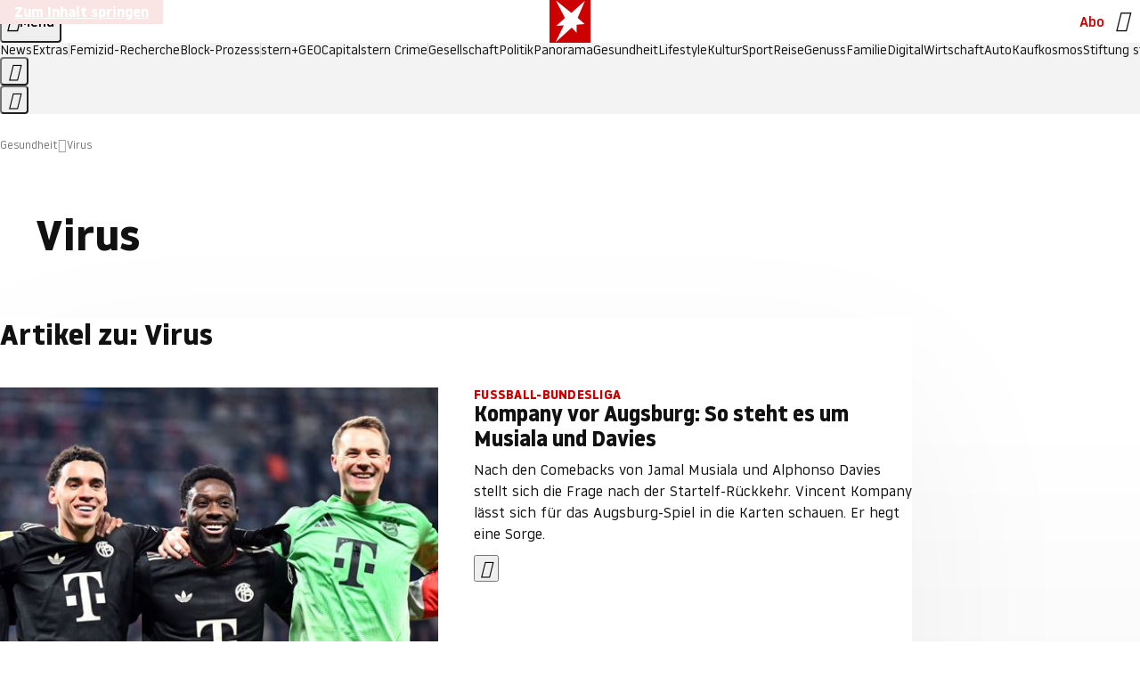

--- FILE ---
content_type: text/html
request_url: https://www.stern.de/gesundheit/themen/virus-4172324.html
body_size: 23038
content:

<!DOCTYPE html>
<html lang="de">
<head>
  <meta charset="utf-8">
  <meta name="viewport" content="width=device-width, initial-scale=1.0">
  <title>Virus | STERN.de</title>
  <link rel="preload" as="font" href="https://www.stern.de/public/SternVariable-4OGB3BYX.woff2" type="font/woff2" crossorigin>
  <link rel="preload" as="font" href="https://www.stern.de/public/iconfont-SJOKB4AD.woff2" type="font/woff2" crossorigin>
  <link rel="icon" type="image/x-icon" href="https://www.stern.de/public/favicon-FMX3RXE2.ico">
  <link rel="icon" type="image/svg+xml" href="https://www.stern.de/public/favicon-U7MYFH7J.svg">
  <link rel="manifest" href="https://www.stern.de/public/manifest-O2IH675K.json">
  <style>@font-face{font-display:swap;font-family:stern-variable;font-stretch:80% 100%;font-style:normal;font-weight:300 800;src:url("/public/SternVariable-4OGB3BYX.woff2") format("woff2")}@font-face{font-display:swap;font-family:stern-variable;font-stretch:80% 100%;font-style:italic;font-weight:300 800;src:url("/public/SternItalicVariable-TZUDG6NG.woff2") format("woff2")}@font-face{font-display:block;font-family:iconfont;font-style:normal;font-weight:400;src:url("/public/iconfont-SJOKB4AD.woff2") format("woff2")}
/*# sourceMappingURL=/public/inline-2XSVX47Y.css.map */
</style>
  <link rel="stylesheet" href="https://www.stern.de/public/main-DLEIVRA6.css">


  
  <!-- crop mark head section -->
  <link rel="canonical" href="https://www.stern.de/gesundheit/themen/virus-4172324.html">

  <meta name="application-name" content="stern.de">
<meta name="msapplication-TileColor" content="#cc0000">
<meta name="google-site-verification" content="pFJqqrGcqK_OZVs5M-gv8QlNSHl179HlLXATzrPrMcU">
<meta name="google-site-verification" content="MHlhpAUy-2_lW67H5knj8VG2ksH0Eyp7AcGdlmF2c8I">
<meta property="fb:app_id" content="163201030393605">
<meta property="article:publisher" content="https://www.facebook.com/stern">
<meta property="article:author" content="https://www.facebook.com/stern">
<meta name="twitter:site" content="@sternde">
<meta name="twitter:card" content="summary_large_image">
<meta name="pocket-site-verification" content="fea745512e5f649bc4d4d8f72c635c">
<link rel="alternate" type="application/rss+xml" href="https://www.stern.de/feed/standard/gesundheit/" title="stern.de RSS Feed - Gesundheit">
<meta name="robots" content="noarchive, max-snippet:-1, max-image-preview:large, max-video-preview:-1">



  <meta name="date" content="2015-02-27T12:57:12+01:00">

  <meta name="last-modified" content="2026-01-25T00:30:51+01:00">

<meta name="theme-color" content="#1f1f1f" media="(prefers-color-scheme: dark)">
<meta name="buildDate" content="2026-01-26T09:35:00+00:00">
<meta property="og:site_name" content="stern.de">
<meta property="og:locale" content="de_DE">

  <meta property="og:type" content="article">


  <meta property="og:title" content="Virus">


<meta property="article:opinion" content="false">

  <meta property="og:url" content="https://www.stern.de/gesundheit/themen/virus-4172324.html">


    <meta property="article:tag" content="Geflügelpest">
    <meta property="article:tag" content="H5N1">
    <meta property="article:tag" content="Deutschland">
    <meta property="article:tag" content="Ausbruch">
    <meta property="article:tag" content="Friedrich-Loeffler-Institut">
    <meta property="article:tag" content="Dresden">
    <meta property="article:tag" content="Rheinland-Pfalz">
    <meta property="article:tag" content="Vogelgrippe">
    <meta property="article:tag" content="Mainz">
    <meta property="article:tag" content="Martin Beer">

  <meta property="ob:index" content="0">


<meta name="apple-itunes-app" content="app-id=376155932, app-argument=https://www.stern.de/gesundheit/themen/virus-4172324.html">

</head>
<body>
<ws-drawer class="ws-drawer" position="left" id="page-menu" header-shadow="true">
  <ws-menu>
    <nav slot="menu" class="menu">
      <ul class="menu__list u-blanklist">

            <li class="menu__item">
              <a class="menu__link menu__link--stern-plus typo-interactive-primary-base-strong" href="https://www.stern.de/plus/" data-gtm-navi-burger-plus>
                
                <i class="icon-stern-plus" data-gtm-navi-burger-plus aria-hidden="true"></i>
                <span data-gtm-navi-burger-plus>Entdecken Sie <i>stern</i>+</span>
                <i class="icon-chevron-right" data-gtm-navi-burger-plus aria-hidden="true"></i>
              </a>
            </li>

            <li class="menu__item"><ul class="menu__partner-group u-blanklist">
    <li class="menu__partner-group-item">
      <a class="menu__partner-group-link" data-gtm-navi-burger-partner href="https://www.stern.de/geo/" style="--background-color: #6CC24A">
<span class="brand-identifier brand-identifier--geo-white menu__partner-group-icon" data-gtm-navi-burger-partner>
  <span class="u-visually-hidden">GEO</span>
</span>

      </a>
    </li>
    <li class="menu__partner-group-item">
      <a class="menu__partner-group-link" data-gtm-navi-burger-partner href="https://www.stern.de/capital/" style="--background-color: #424B5A">
<span class="brand-identifier brand-identifier--capital-white menu__partner-group-icon" data-gtm-navi-burger-partner>
  <span class="u-visually-hidden">Capital</span>
</span>

      </a>
    </li>
    <li class="menu__partner-group-item">
      <a class="menu__partner-group-link" data-gtm-navi-burger-partner href="https://www.stern.de/panorama/verbrechen/stern-crime/" style="--background-color: #000000">
<span class="brand-identifier brand-identifier--str-crime-white menu__partner-group-icon" data-gtm-navi-burger-partner>
  <span class="u-visually-hidden">Crime</span>
</span>

      </a>
    </li>
</ul>

            </li>

            
            <li class="menu__item">
              
                

                    <span class="menu__headline typo-eyebrow-base">Medien</span>
                <ul class="menu__list u-blanklist">
                    
  <li class="menu__item menu__item--categories">


            <a class="menu__link typo-interactive-primary-base" data-gtm-navi-burger-category href="https://www.stern.de/podcasts/">
          <i
            data-gtm-navi-burger-category
          class="menu__link-icon icon-audio" aria-hidden="true"></i>
          Audio
      </a>

    
  </li>

                    
  <li class="menu__item menu__item--categories">


            <a class="menu__link typo-interactive-primary-base" data-gtm-navi-burger-category href="https://www.stern.de/video/">
          <i
            data-gtm-navi-burger-category
          class="menu__link-icon icon-video" aria-hidden="true"></i>
          Video
      </a>

    
  </li>

                </ul>
            </li>

            
            <li class="menu__item">
              
                

                    <span class="menu__headline typo-eyebrow-base">RESSORTS</span>
                <ul class="menu__list u-blanklist">
                    
  <li class="menu__item">


            <a class="menu__link typo-interactive-primary-base" data-gtm-navi-burger-category href="https://www.stern.de/gesellschaft/">
          Gesellschaft
      </a>

    
      <button type="button" class="menu__button" aria-haspopup="true" aria-expanded="false">
        <span class="u-visually-hidden">Aufklappen</span>
      </button>
      <ul class="menu__list menu__list--indented u-blanklist">

            <li class="menu__item menu__item--categories">


                <a class="menu__link typo-interactive-secondary-base" href="https://www.stern.de/gesellschaft/klima-nachhaltigkeit/" data-gtm-navi-burger-category-sub>Klima &amp; Nachhaltigkeit</a>

              
            </li>

            <li class="menu__item menu__item--categories">


                <a class="menu__link typo-interactive-secondary-base" href="https://www.stern.de/gesellschaft/faktenchecks/" data-gtm-navi-burger-category-sub>Alle stern-Faktenchecks im Überblick</a>

              
            </li>

            <li class="menu__item menu__item--categories">


                <a class="menu__link typo-interactive-secondary-base" href="https://www.stern.de/gesellschaft/regional/" data-gtm-navi-burger-category-sub>Regionales</a>

              
            </li>

            <li class="menu__item menu__item--categories">


                <a class="menu__link typo-interactive-secondary-base" href="https://www.stern.de/gesellschaft/archiv/" data-gtm-navi-burger-category-sub>Archiv</a>

              
            </li>
      </ul>
  </li>

                    
  <li class="menu__item">


            <a class="menu__link typo-interactive-primary-base" data-gtm-navi-burger-category href="https://www.stern.de/politik/">
          Politik
      </a>

    
      <button type="button" class="menu__button" aria-haspopup="true" aria-expanded="false">
        <span class="u-visually-hidden">Aufklappen</span>
      </button>
      <ul class="menu__list menu__list--indented u-blanklist">

            <li class="menu__item menu__item--categories">


                <a class="menu__link typo-interactive-secondary-base" href="https://www.stern.de/politik/deutschland/" data-gtm-navi-burger-category-sub>Deutschland</a>

              
            </li>

            <li class="menu__item">


                <a class="menu__link typo-interactive-secondary-base" href="https://www.stern.de/politik/ausland/" data-gtm-navi-burger-category-sub>Ausland</a>

              
                <button type="button" class="menu__button" aria-haspopup="true" aria-expanded="false">
                  <span class="u-visually-hidden">Aufklappen</span>
                </button>
                <ul class="menu__list menu__list--indented u-blanklist">

                      <li class="menu__item menu__item--categories">


                        
                          <a class="menu__link typo-interactive-secondary-base" href="https://www.stern.de/politik/ausland/krieg-israel-hamas/" data-gtm-navi-burger-category-sub>Krieg in Nahost</a>
                      </li>

                      <li class="menu__item menu__item--categories">


                        
                          <a class="menu__link typo-interactive-secondary-base" href="https://www.stern.de/politik/ausland/us-wahl-2024/" data-gtm-navi-burger-category-sub>US-Wahl 2024: News und Infos zur Präsidentschaftswahl</a>
                      </li>
                </ul>
            </li>

            <li class="menu__item menu__item--categories">


                <a class="menu__link typo-interactive-secondary-base" href="https://www.stern.de/politik/archiv/" data-gtm-navi-burger-category-sub>Archiv</a>

              
            </li>
      </ul>
  </li>

                    
  <li class="menu__item">


            <a class="menu__link typo-interactive-primary-base" data-gtm-navi-burger-category href="https://www.stern.de/panorama/">
          Panorama
      </a>

    
      <button type="button" class="menu__button" aria-haspopup="true" aria-expanded="false">
        <span class="u-visually-hidden">Aufklappen</span>
      </button>
      <ul class="menu__list menu__list--indented u-blanklist">

            <li class="menu__item menu__item--categories">


                <a class="menu__link typo-interactive-secondary-base" href="https://www.stern.de/panorama/weltgeschehen/" data-gtm-navi-burger-category-sub>Weltgeschehen</a>

              
            </li>

            <li class="menu__item menu__item--categories">


                <a class="menu__link typo-interactive-secondary-base" href="https://www.stern.de/panorama/verbrechen/" data-gtm-navi-burger-category-sub>Verbrechen</a>

              
            </li>

            <li class="menu__item menu__item--categories">


                <a class="menu__link typo-interactive-secondary-base" href="https://www.stern.de/panorama/verbrechen/stern-crime/" data-gtm-navi-burger-category-sub>stern Crime</a>

              
            </li>

            <li class="menu__item menu__item--categories">


                <a class="menu__link typo-interactive-secondary-base" href="https://www.stern.de/panorama/wetter/" data-gtm-navi-burger-category-sub>Wetter</a>

              
            </li>

            <li class="menu__item menu__item--categories">


                <a class="menu__link typo-interactive-secondary-base" href="https://www.stern.de/panorama/archiv/" data-gtm-navi-burger-category-sub>Archiv</a>

              
            </li>

            <li class="menu__item menu__item--categories">


                <a class="menu__link typo-interactive-secondary-base" href="https://www.stern.de/noch-fragen/" data-gtm-navi-burger-category-sub>Noch Fragen: Die Wissenscommunity vom stern</a>

              
            </li>
      </ul>
  </li>

                    
  <li class="menu__item">


            <a class="menu__link typo-interactive-primary-base" data-gtm-navi-burger-category href="https://www.stern.de/gesundheit/">
          Gesundheit
      </a>

    
      <button type="button" class="menu__button" aria-haspopup="true" aria-expanded="false">
        <span class="u-visually-hidden">Aufklappen</span>
      </button>
      <ul class="menu__list menu__list--indented u-blanklist">

            <li class="menu__item menu__item--categories">


                <a class="menu__link typo-interactive-secondary-base" href="https://www.stern.de/gesundheit/allergie/" data-gtm-navi-burger-category-sub>Allergie</a>

              
            </li>

            <li class="menu__item menu__item--categories">


                <a class="menu__link typo-interactive-secondary-base" href="https://www.stern.de/gesundheit/diabetes/" data-gtm-navi-burger-category-sub>Diabetes</a>

              
            </li>

            <li class="menu__item menu__item--categories">


                <a class="menu__link typo-interactive-secondary-base" href="https://www.stern.de/gesundheit/grippe/" data-gtm-navi-burger-category-sub>Erkältung</a>

              
            </li>

            <li class="menu__item menu__item--categories">


                <a class="menu__link typo-interactive-secondary-base" href="https://www.stern.de/gesundheit/ernaehrung/" data-gtm-navi-burger-category-sub>Ernährung</a>

              
            </li>

            <li class="menu__item menu__item--categories">


                <a class="menu__link typo-interactive-secondary-base" href="https://www.stern.de/gesundheit/fitness/" data-gtm-navi-burger-category-sub>Fitness</a>

              
            </li>

            <li class="menu__item menu__item--categories">


                <a class="menu__link typo-interactive-secondary-base" href="https://www.stern.de/gesundheit/haut/" data-gtm-navi-burger-category-sub>Haut</a>

              
            </li>

            <li class="menu__item menu__item--categories">


                <a class="menu__link typo-interactive-secondary-base" href="https://www.stern.de/gesundheit/kinderkrankheiten/" data-gtm-navi-burger-category-sub>Kinderkrankheiten</a>

              
            </li>

            <li class="menu__item menu__item--categories">


                <a class="menu__link typo-interactive-secondary-base" href="https://www.stern.de/gesundheit/kopfschmerz/" data-gtm-navi-burger-category-sub>Kopfschmerz</a>

              
            </li>

            <li class="menu__item menu__item--categories">


                <a class="menu__link typo-interactive-secondary-base" href="https://www.stern.de/gesundheit/psychologie/" data-gtm-navi-burger-category-sub>Psychologie</a>

              
            </li>

            <li class="menu__item menu__item--categories">


                <a class="menu__link typo-interactive-secondary-base" href="https://www.stern.de/gesundheit/ruecken/" data-gtm-navi-burger-category-sub>Rücken</a>

              
            </li>

            <li class="menu__item menu__item--categories">


                <a class="menu__link typo-interactive-secondary-base" href="https://www.stern.de/gesundheit/schlaf/" data-gtm-navi-burger-category-sub>Schlaf</a>

              
            </li>

            <li class="menu__item menu__item--categories">


                <a class="menu__link typo-interactive-secondary-base" href="https://www.stern.de/gesundheit/sexualitaet/" data-gtm-navi-burger-category-sub>Sexualität</a>

              
            </li>

            <li class="menu__item menu__item--categories">


                <a class="menu__link typo-interactive-secondary-base" href="https://www.stern.de/gesundheit/zaehne/" data-gtm-navi-burger-category-sub>Zähne</a>

              
            </li>

            <li class="menu__item menu__item--categories">


                <a class="menu__link typo-interactive-secondary-base" href="https://www.stern.de/gesundheit/archiv/" data-gtm-navi-burger-category-sub>Archiv</a>

              
            </li>
      </ul>
  </li>

                    
  <li class="menu__item">


            <a class="menu__link typo-interactive-primary-base" data-gtm-navi-burger-category href="https://www.stern.de/kultur/">
          Kultur
      </a>

    
      <button type="button" class="menu__button" aria-haspopup="true" aria-expanded="false">
        <span class="u-visually-hidden">Aufklappen</span>
      </button>
      <ul class="menu__list menu__list--indented u-blanklist">

            <li class="menu__item menu__item--categories">


                <a class="menu__link typo-interactive-secondary-base" href="https://www.stern.de/kultur/hoerbuchtipps/" data-gtm-navi-burger-category-sub>Hörbuch-Tipps</a>

              
            </li>

            <li class="menu__item menu__item--categories">


                <a class="menu__link typo-interactive-secondary-base" href="https://www.stern.de/kultur/film/" data-gtm-navi-burger-category-sub>Film</a>

              
            </li>

            <li class="menu__item menu__item--categories">


                <a class="menu__link typo-interactive-secondary-base" href="https://www.stern.de/kultur/musik/" data-gtm-navi-burger-category-sub>Musik</a>

              
            </li>

            <li class="menu__item menu__item--categories">


                <a class="menu__link typo-interactive-secondary-base" href="https://www.stern.de/kultur/buecher/" data-gtm-navi-burger-category-sub>Bücher</a>

              
            </li>

            <li class="menu__item menu__item--categories">


                <a class="menu__link typo-interactive-secondary-base" href="https://www.stern.de/kultur/tv/" data-gtm-navi-burger-category-sub>TV</a>

              
            </li>

            <li class="menu__item menu__item--categories">


                <a class="menu__link typo-interactive-secondary-base" href="https://www.stern.de/kultur/kunst/" data-gtm-navi-burger-category-sub>Kunst</a>

              
            </li>

            <li class="menu__item menu__item--categories">


                <a class="menu__link typo-interactive-secondary-base" href="https://www.stern.de/kultur/archiv/" data-gtm-navi-burger-category-sub>Archiv</a>

              
            </li>
      </ul>
  </li>

                    
  <li class="menu__item">


            <a class="menu__link typo-interactive-primary-base" data-gtm-navi-burger-category href="https://www.stern.de/lifestyle/">
          Lifestyle
      </a>

    
      <button type="button" class="menu__button" aria-haspopup="true" aria-expanded="false">
        <span class="u-visually-hidden">Aufklappen</span>
      </button>
      <ul class="menu__list menu__list--indented u-blanklist">

            <li class="menu__item menu__item--categories">


                <a class="menu__link typo-interactive-secondary-base" href="https://www.stern.de/lifestyle/leute/" data-gtm-navi-burger-category-sub>Leute</a>

              
            </li>

            <li class="menu__item menu__item--categories">


                <a class="menu__link typo-interactive-secondary-base" href="https://www.stern.de/lifestyle/mode/" data-gtm-navi-burger-category-sub>Mode</a>

              
            </li>

            <li class="menu__item menu__item--categories">


                <a class="menu__link typo-interactive-secondary-base" href="https://www.stern.de/lifestyle/liebe-sex/" data-gtm-navi-burger-category-sub>Liebe und Sex</a>

              
            </li>

            <li class="menu__item menu__item--categories">


                <a class="menu__link typo-interactive-secondary-base" href="https://www.stern.de/lifestyle/leben/" data-gtm-navi-burger-category-sub>Leben</a>

              
            </li>

            <li class="menu__item menu__item--categories">


                <a class="menu__link typo-interactive-secondary-base" href="https://www.stern.de/neon/" data-gtm-navi-burger-category-sub>Neon</a>

              
            </li>

            <li class="menu__item menu__item--categories">


                <a class="menu__link typo-interactive-secondary-base" href="https://www.stern.de/lifestyle/gewinnspiele/" data-gtm-navi-burger-category-sub>Gewinnspiele</a>

              
            </li>

            <li class="menu__item menu__item--categories">


                <a class="menu__link typo-interactive-secondary-base" href="https://www.stern.de/lifestyle/archiv/" data-gtm-navi-burger-category-sub>Archiv</a>

              
            </li>
      </ul>
  </li>

                    
  <li class="menu__item">


            <a class="menu__link typo-interactive-primary-base" data-gtm-navi-burger-category href="https://www.stern.de/digital/">
          Digital
      </a>

    
      <button type="button" class="menu__button" aria-haspopup="true" aria-expanded="false">
        <span class="u-visually-hidden">Aufklappen</span>
      </button>
      <ul class="menu__list menu__list--indented u-blanklist">

            <li class="menu__item menu__item--categories">


                <a class="menu__link typo-interactive-secondary-base" href="https://www.stern.de/digital/computer/" data-gtm-navi-burger-category-sub>Computer</a>

              
            </li>

            <li class="menu__item menu__item--categories">


                <a class="menu__link typo-interactive-secondary-base" href="https://www.stern.de/digital/online/" data-gtm-navi-burger-category-sub>Online</a>

              
            </li>

            <li class="menu__item menu__item--categories">


                <a class="menu__link typo-interactive-secondary-base" href="https://www.stern.de/digital/smartphones/" data-gtm-navi-burger-category-sub>Smartphones</a>

              
            </li>

            <li class="menu__item menu__item--categories">


                <a class="menu__link typo-interactive-secondary-base" href="https://www.stern.de/digital/games/" data-gtm-navi-burger-category-sub>Games</a>

              
            </li>

            <li class="menu__item menu__item--categories">


                <a class="menu__link typo-interactive-secondary-base" href="https://www.stern.de/digital/technik/" data-gtm-navi-burger-category-sub>Technik</a>

              
            </li>

            <li class="menu__item menu__item--categories">


                <a class="menu__link typo-interactive-secondary-base" href="https://www.stern.de/digital/tests/" data-gtm-navi-burger-category-sub>Tests</a>

              
            </li>

            <li class="menu__item menu__item--categories">


                <a class="menu__link typo-interactive-secondary-base" href="https://www.stern.de/digital/homeentertainment/" data-gtm-navi-burger-category-sub>Home Entertainment</a>

              
            </li>

            <li class="menu__item menu__item--categories">


                <a class="menu__link typo-interactive-secondary-base" href="https://www.stern.de/digital/archiv/" data-gtm-navi-burger-category-sub>Archiv</a>

              
            </li>
      </ul>
  </li>

                    
  <li class="menu__item">


            <a class="menu__link typo-interactive-primary-base" data-gtm-navi-burger-category href="https://www.stern.de/wirtschaft/">
          Wirtschaft
      </a>

    
      <button type="button" class="menu__button" aria-haspopup="true" aria-expanded="false">
        <span class="u-visually-hidden">Aufklappen</span>
      </button>
      <ul class="menu__list menu__list--indented u-blanklist">

            <li class="menu__item menu__item--categories">


                <a class="menu__link typo-interactive-secondary-base" href="https://www.stern.de/wirtschaft/news/" data-gtm-navi-burger-category-sub>News</a>

              
            </li>

            <li class="menu__item menu__item--categories">


                <a class="menu__link typo-interactive-secondary-base" href="https://www.stern.de/wirtschaft/geld/" data-gtm-navi-burger-category-sub>Geld</a>

              
            </li>

            <li class="menu__item menu__item--categories">


                <a class="menu__link typo-interactive-secondary-base" href="https://www.stern.de/wirtschaft/versicherung/" data-gtm-navi-burger-category-sub>Versicherung</a>

              
            </li>

            <li class="menu__item menu__item--categories">


                <a class="menu__link typo-interactive-secondary-base" href="https://www.stern.de/wirtschaft/immobilien/" data-gtm-navi-burger-category-sub>Immobilien</a>

              
            </li>

            <li class="menu__item menu__item--categories">


                <a class="menu__link typo-interactive-secondary-base" href="https://www.stern.de/wirtschaft/job/" data-gtm-navi-burger-category-sub>Job</a>

              
            </li>

            <li class="menu__item menu__item--categories">


                <a class="menu__link typo-interactive-secondary-base" href="https://www.stern.de/produkte-und-tipps/" data-gtm-navi-burger-category-sub>Produkte &amp; Tipps</a>

              
            </li>

            <li class="menu__item menu__item--categories">


                <a class="menu__link typo-interactive-secondary-base" href="https://www.stern.de/wirtschaft/archiv/" data-gtm-navi-burger-category-sub>Archiv</a>

              
            </li>

            <li class="menu__item menu__item--categories">

                <div class="menu__marketing">

<div class="ad-sponsors ">

      <span class="ad-sponsors__prefix">präsentiert von:</span>

        <span class="ad-sponsors__name">Homeday</span>

</div>


                </div>

                <a class="menu__link typo-interactive-secondary-base" href="https://www.stern.de/wirtschaft/immobilien/immobilienbewertung-kostenlos--hier-erfahren-sie--was-ihr-haus-wert-ist-8131592.html" data-gtm-navi-burger-category-sub>Immobilienbewertung kostenlos</a>

              
            </li>
      </ul>
  </li>

                    
  <li class="menu__item">


            <a class="menu__link typo-interactive-primary-base" data-gtm-navi-burger-category href="https://www.stern.de/sport/">
          Sport
      </a>

    
      <button type="button" class="menu__button" aria-haspopup="true" aria-expanded="false">
        <span class="u-visually-hidden">Aufklappen</span>
      </button>
      <ul class="menu__list menu__list--indented u-blanklist">

            <li class="menu__item menu__item--categories">


                <a class="menu__link typo-interactive-secondary-base" href="https://www.stern.de/sport/fussball/" data-gtm-navi-burger-category-sub>Fußball</a>

              
            </li>

            <li class="menu__item menu__item--categories">


                <a class="menu__link typo-interactive-secondary-base" href="https://www.stern.de/sport/formel1/" data-gtm-navi-burger-category-sub>Formel 1</a>

              
            </li>

            <li class="menu__item menu__item--categories">


                <a class="menu__link typo-interactive-secondary-base" href="https://www.stern.de/sport/sportwelt/" data-gtm-navi-burger-category-sub>Sportwelt</a>

              
            </li>

            <li class="menu__item menu__item--categories">


                <a class="menu__link typo-interactive-secondary-base" href="https://www.stern.de/sport/archiv/" data-gtm-navi-burger-category-sub>Archiv</a>

              
            </li>
      </ul>
  </li>

                    
  <li class="menu__item">


            <a class="menu__link typo-interactive-primary-base" data-gtm-navi-burger-category href="https://www.stern.de/genuss/">
          Genuss
      </a>

    
      <button type="button" class="menu__button" aria-haspopup="true" aria-expanded="false">
        <span class="u-visually-hidden">Aufklappen</span>
      </button>
      <ul class="menu__list menu__list--indented u-blanklist">

            <li class="menu__item">


                <a class="menu__link typo-interactive-secondary-base" href="https://www.stern.de/genuss/rezepte/" data-gtm-navi-burger-category-sub>Rezepte</a>

              
                <button type="button" class="menu__button" aria-haspopup="true" aria-expanded="false">
                  <span class="u-visually-hidden">Aufklappen</span>
                </button>
                <ul class="menu__list menu__list--indented u-blanklist">

                      <li class="menu__item menu__item--categories">


                        
                          <a class="menu__link typo-interactive-secondary-base" href="https://www.stern.de/genuss/rezepte/sternrezepte/" data-gtm-navi-burger-category-sub>Rezepte aus dem stern</a>
                      </li>
                </ul>
            </li>

            <li class="menu__item menu__item--categories">


                <a class="menu__link typo-interactive-secondary-base" href="https://www.stern.de/genuss/essen/" data-gtm-navi-burger-category-sub>Essen</a>

              
            </li>

            <li class="menu__item menu__item--categories">


                <a class="menu__link typo-interactive-secondary-base" href="https://www.stern.de/genuss/trinken/" data-gtm-navi-burger-category-sub>Trinken</a>

              
            </li>

            <li class="menu__item menu__item--categories">


                <a class="menu__link typo-interactive-secondary-base" href="https://www.stern.de/genuss/trends/" data-gtm-navi-burger-category-sub>Trends</a>

              
            </li>

            <li class="menu__item menu__item--categories">

                <div class="menu__marketing">
<div class="ad-labels ">
    <span class="ad-labels__item">Anzeige</span>
</div>


<div class="ad-sponsors ">

</div>


                </div>

                <a class="menu__link typo-interactive-secondary-base" href="https://reisewelten.stern.de/genuss-reisen" data-gtm-navi-burger-category-sub>Genussreisen</a>

              
            </li>

            <li class="menu__item menu__item--categories">


                <a class="menu__link typo-interactive-secondary-base" href="https://www.stern.de/genuss/archiv/" data-gtm-navi-burger-category-sub>Archiv</a>

              
            </li>
      </ul>
  </li>

                    
  <li class="menu__item">


            <a class="menu__link typo-interactive-primary-base" data-gtm-navi-burger-category href="https://www.stern.de/reise/">
          Reise
      </a>

    
      <button type="button" class="menu__button" aria-haspopup="true" aria-expanded="false">
        <span class="u-visually-hidden">Aufklappen</span>
      </button>
      <ul class="menu__list menu__list--indented u-blanklist">

            <li class="menu__item menu__item--categories">

                <div class="menu__marketing">

<div class="ad-sponsors ">

      <span class="ad-sponsors__prefix">präsentiert von</span>

        <span class="ad-sponsors__name">Norwegian Cruise Lines</span>

</div>


                </div>

                <a class="menu__link typo-interactive-secondary-base" href="https://www.stern.de/reise/sehnsuchtsziele-2026/" data-gtm-navi-burger-category-sub>Sehnsuchtsziele 2026</a>

              
            </li>

            <li class="menu__item menu__item--categories">


                <a class="menu__link typo-interactive-secondary-base" href="https://www.stern.de/reise/deutschland/" data-gtm-navi-burger-category-sub>Deutschland</a>

              
            </li>

            <li class="menu__item menu__item--categories">


                <a class="menu__link typo-interactive-secondary-base" href="https://www.stern.de/reise/europa/" data-gtm-navi-burger-category-sub>Europa</a>

              
            </li>

            <li class="menu__item menu__item--categories">


                <a class="menu__link typo-interactive-secondary-base" href="https://www.stern.de/reise/fernreisen/" data-gtm-navi-burger-category-sub>Fernreisen</a>

              
            </li>

            <li class="menu__item menu__item--categories">


                <a class="menu__link typo-interactive-secondary-base" href="https://www.stern.de/reise/service/" data-gtm-navi-burger-category-sub>Service</a>

              
            </li>

            <li class="menu__item menu__item--categories">


                <a class="menu__link typo-interactive-secondary-base" href="https://www.stern.de/reise/archiv/" data-gtm-navi-burger-category-sub>Archiv</a>

              
            </li>
      </ul>
  </li>

                    
  <li class="menu__item">


            <a class="menu__link typo-interactive-primary-base" data-gtm-navi-burger-category href="https://www.stern.de/familie/">
          Familie
      </a>

    
      <button type="button" class="menu__button" aria-haspopup="true" aria-expanded="false">
        <span class="u-visually-hidden">Aufklappen</span>
      </button>
      <ul class="menu__list menu__list--indented u-blanklist">

            <li class="menu__item menu__item--categories">

                <div class="menu__marketing">

<div class="ad-sponsors ">

      <span class="ad-sponsors__prefix">präsentiert von</span>

        <span class="ad-sponsors__name">Procter &amp; Gamble</span>

</div>


                </div>

                <a class="menu__link typo-interactive-secondary-base" href="https://www.stern.de/familie/wo-qualitaet-zu-hause-ist/" data-gtm-navi-burger-category-sub>Weil Qualität den Unterschied macht</a>

              
            </li>

            <li class="menu__item">


                <a class="menu__link typo-interactive-secondary-base" href="https://www.stern.de/familie/kinder/" data-gtm-navi-burger-category-sub>Kinder</a>

              
                <button type="button" class="menu__button" aria-haspopup="true" aria-expanded="false">
                  <span class="u-visually-hidden">Aufklappen</span>
                </button>
                <ul class="menu__list menu__list--indented u-blanklist">

                      <li class="menu__item menu__item--categories">


                        
                          <a class="menu__link typo-interactive-secondary-base" href="https://www.stern.de/familie/kinder/lerntipps/" data-gtm-navi-burger-category-sub>Vom Kita- bis zum Schulalter: Diese Ideen helfen Kindern beim Lernen und Großwerden</a>
                      </li>
                </ul>
            </li>

            <li class="menu__item menu__item--categories">


                <a class="menu__link typo-interactive-secondary-base" href="https://www.stern.de/familie/beziehung/" data-gtm-navi-burger-category-sub>Beziehung</a>

              
            </li>

            <li class="menu__item menu__item--categories">


                <a class="menu__link typo-interactive-secondary-base" href="https://www.stern.de/familie/tiere/" data-gtm-navi-burger-category-sub>Tiere</a>

              
            </li>

            <li class="menu__item menu__item--categories">

                <div class="menu__marketing">
<div class="ad-labels ">
    <span class="ad-labels__item">Anzeige</span>
</div>


<div class="ad-sponsors ">

</div>


                </div>

                <a class="menu__link typo-interactive-secondary-base" href="https://reisewelten.stern.de/?utm_source=STERN_Navigation_Familie&amp;utm_campaign=stern_reisewelten_general&amp;utm_medium=textlink" data-gtm-navi-burger-category-sub>Familienreisen</a>

              
            </li>

            <li class="menu__item menu__item--categories">


                <a class="menu__link typo-interactive-secondary-base" href="https://www.stern.de/familie/archiv/" data-gtm-navi-burger-category-sub>Archiv</a>

              
            </li>

            <li class="menu__item menu__item--categories">


                <a class="menu__link typo-interactive-secondary-base" href="https://www.stern.de/familie/gartentipps/" data-gtm-navi-burger-category-sub>Schädlinge, Unkraut, Gemüseernte &amp; Co.: Alles, was Sie bei der Gartenpflege beachten sollten</a>

              
            </li>
      </ul>
  </li>

                    
  <li class="menu__item">


            <a class="menu__link typo-interactive-primary-base" data-gtm-navi-burger-category href="https://www.stern.de/auto/">
          Auto
      </a>

    
      <button type="button" class="menu__button" aria-haspopup="true" aria-expanded="false">
        <span class="u-visually-hidden">Aufklappen</span>
      </button>
      <ul class="menu__list menu__list--indented u-blanklist">

            <li class="menu__item menu__item--categories">


                <a class="menu__link typo-interactive-secondary-base" href="https://www.stern.de/auto/news/" data-gtm-navi-burger-category-sub>Autonews</a>

              
            </li>

            <li class="menu__item menu__item--categories">


                <a class="menu__link typo-interactive-secondary-base" href="https://www.stern.de/auto/fahrberichte/" data-gtm-navi-burger-category-sub>Fahrberichte</a>

              
            </li>

            <li class="menu__item">


                <a class="menu__link typo-interactive-secondary-base" href="https://www.stern.de/auto/service/" data-gtm-navi-burger-category-sub>Service</a>

              
                <button type="button" class="menu__button" aria-haspopup="true" aria-expanded="false">
                  <span class="u-visually-hidden">Aufklappen</span>
                </button>
                <ul class="menu__list menu__list--indented u-blanklist">

                      <li class="menu__item menu__item--categories">


                        
                          <a class="menu__link typo-interactive-secondary-base" href="https://www.stern.de/auto/service/sicherheit/" data-gtm-navi-burger-category-sub>Sicherheit</a>
                      </li>
                </ul>
            </li>

            <li class="menu__item menu__item--categories">


                <a class="menu__link typo-interactive-secondary-base" href="https://www.stern.de/auto/e-mobilitaet/" data-gtm-navi-burger-category-sub>E-Mobilität</a>

              
            </li>

            <li class="menu__item menu__item--categories">


                <a class="menu__link typo-interactive-secondary-base" href="https://www.stern.de/auto/archiv/" data-gtm-navi-burger-category-sub>Archiv</a>

              
            </li>
      </ul>
  </li>

                    
  <li class="menu__item">


            <a class="menu__link typo-interactive-primary-base" data-gtm-navi-burger-category href="https://www.stern.de/kaufkosmos/">
          Kaufkosmos
      </a>

    
      <button type="button" class="menu__button" aria-haspopup="true" aria-expanded="false">
        <span class="u-visually-hidden">Aufklappen</span>
      </button>
      <ul class="menu__list menu__list--indented u-blanklist">

            <li class="menu__item menu__item--categories">


                <a class="menu__link typo-interactive-secondary-base" href="https://www.stern.de/kaufkosmos/deals/" data-gtm-navi-burger-category-sub>Deals</a>

              
            </li>

            <li class="menu__item menu__item--categories">


                <a class="menu__link typo-interactive-secondary-base" href="https://www.stern.de/kaufkosmos/empfehlungen/" data-gtm-navi-burger-category-sub>Empfehlungen der Redaktion</a>

              
            </li>

            <li class="menu__item menu__item--categories">


                <a class="menu__link typo-interactive-secondary-base" href="https://www.stern.de/geschenkideen/" data-gtm-navi-burger-category-sub>Geschenkideen</a>

              
            </li>
      </ul>
  </li>

                </ul>
            </li>

            
            <li class="menu__item">
              
                

                    <span class="menu__headline typo-eyebrow-base">Formate</span>
                <ul class="menu__list u-blanklist">
                    
  <li class="menu__item menu__item--categories">


            <a class="menu__link typo-interactive-primary-base" data-gtm-navi-burger-category href="https://www.stern.de/stern-gespraeche/">
          stern-Gespräche
      </a>

    
  </li>

                    
  <li class="menu__item menu__item--categories">


            <a class="menu__link typo-interactive-primary-base" data-gtm-navi-burger-category href="https://www.stern.de/vor-ort/">
          Vor-Ort-Reportagen
      </a>

    
  </li>

                </ul>
            </li>

            
            <li class="menu__item">
              
                

                    <span class="menu__headline typo-eyebrow-base">Services</span>
                <ul class="menu__list u-blanklist">
                    
  <li class="menu__item menu__item--categories">


            <a class="menu__link typo-interactive-primary-base" data-gtm-navi-burger-service href="https://www.stern.de/service/newsletter/">
          <i
            data-gtm-navi-burger-service
          class="menu__link-icon icon-email" aria-hidden="true"></i>
          Newsletter
      </a>

    
  </li>

                    
  <li class="menu__item menu__item--categories">


            <a class="menu__link typo-interactive-primary-base" data-gtm-navi-burger-service href="https://www.stern.de/stern-studien/">
          <i
            data-gtm-navi-burger-service
          class="menu__link-icon icon-stern-studien" aria-hidden="true"></i>
          stern-Studien
      </a>

    
  </li>

                    
  <li class="menu__item menu__item--categories">


            <a class="menu__link typo-interactive-primary-base" data-gtm-navi-burger-service href="https://angebot.stern.de/">
          <i
            data-gtm-navi-burger-service
          class="menu__link-icon icon-cart" aria-hidden="true"></i>
          Aboshop
      </a>

    
  </li>

                    
  <li class="menu__item menu__item--categories">


            <a class="menu__link typo-interactive-primary-base" data-gtm-navi-burger-service href="https://www.stern.de/plus/tipps-fuer-die-nutzung-von-stern-plus-8975246.html">
          <i
            data-gtm-navi-burger-service
          class="menu__link-icon icon-email" aria-hidden="true"></i>
          Kundenservice &amp; FAQs
      </a>

    
  </li>

                    
  <li class="menu__item">


            <a class="menu__link typo-interactive-primary-base" data-gtm-navi-burger-service href="https://spiele.stern.de/">
          <i
            data-gtm-navi-burger-service
          class="menu__link-icon icon-games" aria-hidden="true"></i>
          Spiele
      </a>

    
      <button type="button" class="menu__button" aria-haspopup="true" aria-expanded="false">
        <span class="u-visually-hidden">Aufklappen</span>
      </button>
      <ul class="menu__list menu__list--indented u-blanklist">

            <li class="menu__item menu__item--categories">


                <a class="menu__link typo-interactive-secondary-base" href="https://spiele.stern.de/solitaer/" data-gtm-navi-burger-category-sub>Solitär</a>

              
            </li>

            <li class="menu__item menu__item--categories">


                <a class="menu__link typo-interactive-secondary-base" href="https://spiele.stern.de/sudoku/" data-gtm-navi-burger-category-sub>Sudoku</a>

              
            </li>

            <li class="menu__item menu__item--categories">


                <a class="menu__link typo-interactive-secondary-base" href="https://spiele.stern.de/exchange/" data-gtm-navi-burger-category-sub>Exchange</a>

              
            </li>

            <li class="menu__item menu__item--categories">


                <a class="menu__link typo-interactive-secondary-base" href="https://spiele.stern.de/bubble-shooter/" data-gtm-navi-burger-category-sub>Bubble Shooter</a>

              
            </li>

            <li class="menu__item menu__item--categories">


                <a class="menu__link typo-interactive-secondary-base" href="https://spiele.stern.de/mahjong/" data-gtm-navi-burger-category-sub>Mahjong</a>

              
            </li>

            <li class="menu__item menu__item--categories">


                <a class="menu__link typo-interactive-secondary-base" href="https://spiele.stern.de/snake/" data-gtm-navi-burger-category-sub>Snake</a>

              
            </li>
      </ul>
  </li>

                </ul>
            </li>

            <li class="menu__item"><span class="u-visually-hidden">Unsere sozialen Netzwerke</span>
<ul class="menu__social-group u-blanklist">

    <li>
      <a class="menu__social-group-link" href="https://www.facebook.com/stern" rel="noopener nofollow" target="_blank">
        <i class="menu__social-group-icon icon-facebook" aria-hidden="true"></i>
        <span class="u-visually-hidden">Facebook</span>
      </a>
    </li>

    <li>
      <a class="menu__social-group-link" href="https://www.instagram.com/stern/" rel="noopener nofollow" target="_blank">
        <i class="menu__social-group-icon icon-instagram" aria-hidden="true"></i>
        <span class="u-visually-hidden">Instagram</span>
      </a>
    </li>

    <li>
      <a class="menu__social-group-link" href="https://www.tiktok.com/@stern_de" rel="noopener nofollow" target="_blank">
        <i class="menu__social-group-icon icon-tiktok" aria-hidden="true"></i>
        <span class="u-visually-hidden">TikTok</span>
      </a>
    </li>

    <li>
      <a class="menu__social-group-link" href="https://twitter.com/sternde" rel="noopener nofollow" target="_blank">
        <i class="menu__social-group-icon icon-twitter" aria-hidden="true"></i>
        <span class="u-visually-hidden">X</span>
      </a>
    </li>

    <li>
      <a class="menu__social-group-link" href="https://whatsapp.com/channel/0029VaEEHb14o7qViPq8KF2R" rel="noopener nofollow" target="_blank">
        <i class="menu__social-group-icon icon-whatsapp" aria-hidden="true"></i>
        <span class="u-visually-hidden">Whatsapp</span>
      </a>
    </li>

    <li>
      <a class="menu__social-group-link" href="https://www.youtube.com/user/Stern" rel="noopener nofollow" target="_blank">
        <i class="menu__social-group-icon icon-youtube" aria-hidden="true"></i>
        <span class="u-visually-hidden">YouTube</span>
      </a>
    </li>
</ul>

            </li>
      </ul>
    </nav>
  </ws-menu>
</ws-drawer>



    
    <ws-adscript aria-hidden="true" content-type="index" hidden is-index-page="true" name="top" zone="gesundheit" live-url="/stern.de/MoltenBundle.top.js" preview-url="https://adctrl.emsmobile.de/molten/preview/stern/MoltenBundle.top.js" keywords="[&quot;stern&quot;,&quot;onecore&quot;,&quot;ct_index&quot;,&quot;ct_topic&quot;]"></ws-adscript>


    <ws-zephr envBaseUrl="https://www.stern.de" forwarderurl="https://web-log-forwarder.strplus.guj.digital/stern/zephr-load-error" loggedin="false" tenant="stern" vendorid="5f8580a91d467d132d0ac62d"></ws-zephr>
    
    <div data-zephr="stern-toaster"></div>

    <div class="page page--index"><ws-sticky-header class="ws-sticky-header">
          <div class="page__header"><header class="header" data-testid="header">

  <div class="header__navigation">
    <a class="skip-nav header__button typo-interactive-primary-base-strong header__interaction-element" href="#content-start">Zum Inhalt springen</a>
    <button type="button" class="header__button header__button--menu typo-interactive-primary-base header__interaction-element" data-gtm-navi-burger-open data-drawertarget="page-menu">
      <i class="icon-menu header__button-icon" data-gtm-navi-burger-open aria-hidden="true"></i> Menü
    </button>
    <a class="header__logo" href="https://www.stern.de/" data-gtm-navi-head-home title="Home" aria-label="stern.de"></a>
    <div class="header__user-area">
        <a href="https://angebot.stern.de/" class="header__button header__button--subscription typo-interactive-primary-base header__interaction-element" data-gtm-navi-head-abo>Abo<span class="d-none d-md-revert" data-gtm-navi-head-abo>&nbsp;testen</span></a>
        <ws-link class="header__button header__button--user header__interaction-element" data-gtm-navi-head-account data-testid="my-profile" href="https://www.stern.de/p-user/login?wdycf=%s">
          <i class="icon-profile header__button-icon" data-gtm-navi-head-account aria-hidden="true"></i>
          <span class="u-visually-hidden">Login</span>
        </ws-link>
    </div>
  </div>

  <div class="header__top-bar"><ws-scroller class="ws-scroller header__top-bar-inner">
        <ul class="ws-scroller__list header__top-list typo-interactive-secondary-sm u-blanklist">
          <li>
              <a href="https://www.stern.de/news/" data-gtm-navi-slider class="header__top-item header__interaction-element">
                News
              </a>
          </li>
          <li>
              <a href="https://www.stern.de/extra/" data-gtm-navi-slider class="header__top-item header__interaction-element">
                Extras
              </a>
          </li>
          <li>
              <span class="header__top-seperator"></span>
          </li>
          <li>
              <a href="https://www.stern.de/panorama/verbrechen/femizid-projekt/" data-gtm-navi-slider class="header__top-item header__interaction-element">
                Femizid-Recherche
              </a>
          </li>
          <li>
              <a href="https://www.stern.de/panorama/verbrechen/block/" data-gtm-navi-slider class="header__top-item header__interaction-element">
                Block-Prozess
              </a>
          </li>
          <li>
              <span class="header__top-seperator"></span>
          </li>
          <li>
              <a href="https://www.stern.de/plus/" data-gtm-navi-slider class="header__top-item header__interaction-element">
                stern+
              </a>
          </li>
          <li>
              <a href="https://www.stern.de/geo/" data-gtm-navi-slider class="header__top-item header__interaction-element">
                GEO
              </a>
          </li>
          <li>
              <a href="https://www.stern.de/capital/" data-gtm-navi-slider class="header__top-item header__interaction-element">
                Capital
              </a>
          </li>
          <li>
              <a href="https://www.stern.de/panorama/verbrechen/stern-crime/" data-gtm-navi-slider class="header__top-item header__interaction-element">
                stern Crime
              </a>
          </li>
          <li>
              <span class="header__top-seperator"></span>
          </li>
          <li>
              <a href="https://www.stern.de/gesellschaft/" data-gtm-navi-slider class="header__top-item header__interaction-element">
                Gesellschaft
              </a>
          </li>
          <li>
              <a href="https://www.stern.de/politik/" data-gtm-navi-slider class="header__top-item header__interaction-element">
                Politik
              </a>
          </li>
          <li>
              <a href="https://www.stern.de/panorama/" data-gtm-navi-slider class="header__top-item header__interaction-element">
                Panorama
              </a>
          </li>
          <li>
              <a href="https://www.stern.de/gesundheit/" data-gtm-navi-slider class="header__top-item header__interaction-element">
                Gesundheit
              </a>
          </li>
          <li>
              <a href="https://www.stern.de/lifestyle/" data-gtm-navi-slider class="header__top-item header__interaction-element">
                Lifestyle
              </a>
          </li>
          <li>
              <a href="https://www.stern.de/kultur/" data-gtm-navi-slider class="header__top-item header__interaction-element">
                Kultur
              </a>
          </li>
          <li>
              <a href="https://www.stern.de/sport/" data-gtm-navi-slider class="header__top-item header__interaction-element">
                Sport
              </a>
          </li>
          <li>
              <a href="https://www.stern.de/reise/" data-gtm-navi-slider class="header__top-item header__interaction-element">
                Reise
              </a>
          </li>
          <li>
              <a href="https://www.stern.de/genuss/" data-gtm-navi-slider class="header__top-item header__interaction-element">
                Genuss
              </a>
          </li>
          <li>
              <a href="https://www.stern.de/familie/" data-gtm-navi-slider class="header__top-item header__interaction-element">
                Familie
              </a>
          </li>
          <li>
              <a href="https://www.stern.de/digital/" data-gtm-navi-slider class="header__top-item header__interaction-element">
                Digital
              </a>
          </li>
          <li>
              <a href="https://www.stern.de/wirtschaft/" data-gtm-navi-slider class="header__top-item header__interaction-element">
                Wirtschaft
              </a>
          </li>
          <li>
              <a href="https://www.stern.de/auto/" data-gtm-navi-slider class="header__top-item header__interaction-element">
                Auto
              </a>
          </li>
          <li>
              <a href="https://www.stern.de/kaufkosmos/" data-gtm-navi-slider class="header__top-item header__interaction-element">
                Kaufkosmos
              </a>
          </li>
          <li>
              <a href="https://www.stern.de/stiftung/" data-gtm-navi-slider class="header__top-item header__interaction-element">
                Stiftung stern
              </a>
          </li>
      </ul>

  <button type="button" slot="previous" class="ws-scroller__button ws-scroller__button--previous" aria-label="Zurück">
    <i class="icon-caret-left" aria-hidden="true"></i>
  </button>

  <button type="button" slot="next" class="ws-scroller__button ws-scroller__button--next" aria-label="Weiter">
    <i class="icon-caret-right" aria-hidden="true"></i>
  </button>
</ws-scroller>

  </div>
</header>

        </div>
</ws-sticky-header>

      <div class="page__content">
        <div class="page__aside page__aside--left">
  <aside class="ad-container ad-container--aside ad-container--aside-left" isAside>
    
  <ws-adtag id="skyscraper_2" media="desktop,widescreen" reloading="manual" class="MoltenBundle ad-tag-container ad-tag-container--skyscraper-2">
  </ws-adtag>

  </aside>

        </div>
        <div class="page__content-inner">
  <section class="ad-container ad-container--section d-none d-md-revert ad-container--with-margin" style="min-height: 90px;">
    
  <ws-adtag id="superbanner_1" media="tablet,desktop,widescreen" reloading="manual" class="MoltenBundle ad-tag-container ad-tag-container--superbanner-1">
  </ws-adtag>


  <ws-adtag id="wallpaper_1" media="widescreen" reloading="manual" class="MoltenBundle ad-tag-container ad-tag-container--wallpaper-1">
  </ws-adtag>

  </section>

          <main class="page__main" id="content-start">
            <!-- Schnittmarke Anfang -->

  <ws-scroller class="breadcrumb">
    <ul class="breadcrumb__list u-blanklist">
        <li class="breadcrumb__item">
            <a class="breadcrumb__link" data-gtm-navi-breadcrumb href="https://www.stern.de/gesundheit/">Gesundheit</a>
        </li>
        <li class="breadcrumb__item">
            <h1 class="breadcrumb__headline">Virus</h1>
        </li>
    </ul>
  </ws-scroller>






<section class="teaser teaser--info-box teaser--topic-intro-section teaser-plaintext"
>


    <div class="teaser__content">


        <h2 class="teaser__headline typo-headline-sc-2xl">
          Virus
        </h2>


    </div>

</section>





<div class="group-teaserlist">

      <h2 class="group-teaserlist__headline">
          Artikel zu: Virus
      </h2>
    <div class="group-teaserlist__items">


<article class="teaser teaser--list" data-brand-identifier="stern" data-content-id="37072078" data-headline="Kompany vor Augsburg: So steht es um Musiala und Davies" data-position-group-index="1" data-position-index="1" data-position="1-1" data-teaser-context="not_set" data-teaser-context-headline="Artikel zu: Virus" data-teaser-type="list" data-trace-id="teaser" data-type="article" data-upscore-object-id="37072078" data-tracking>

    <time class="teaser__time" datetime="2026-01-24T06:06:04+01:00">24. Januar 2026,06:06</time>


      <div class="teaser__image-wrapper">

<figure class="image-element teaser__image">
  

<img class="image-element__image image" fetchpriority="high" loading="eager" src="https://image.stern.de/37072080/t/_S/v1/w480/r1.5/-/24--tsbcpc5r6jv5axs2048jpeg---ccd4a368fb31ebf2.jpg" style="aspect-ratio: 1.5;" alt="Musiala (l) und Davies (r) wollen demnächst wieder als Startelf-Spieler jubeln. (Archivbild) Foto: David Hammersen/dpa" title="Musiala (l) und Davies (r) wollen demnächst wieder als Startelf-Spieler jubeln. (Archivbild) Foto: David Hammersen/dpa">




</figure>

      </div>
    <div class="teaser__content">
      <a class="teaser__link" href="https://www.stern.de/gesellschaft/regional/bayern/fussball-bundesliga--kompany-vor-augsburg--so-steht-es-um-musiala-und-davies-37072078.html" data-upscore-url>
        <h3 class="teaser__headline-wrapper">
          
            <span class="teaser__kicker typo-eyebrow-sm ">Fußball-Bundesliga</span>

                    <span class="teaser__headline typo-headline-lg typo-headline-xl@lg" data-upscore-title>Kompany vor Augsburg: So steht es um Musiala und Davies</span>
        </h3>
      </a>
      
        <div class="teaser__text typo-body-base">Nach den Comebacks von Jamal Musiala und Alphonso Davies stellt sich die Frage nach der Startelf-Rückkehr. Vincent Kompany lässt sich für das Augsburg-Spiel in die Karten schauen. Er hegt eine Sorge.</div>
      <div class="teaser__footer">
<div class="teaser-footer">


    <ws-paywallcontrol class="teaser-footer__bookmark">
      <button class="ws-open-dialog" data-content-id="37072078" data-brand-identifier="stern" data-headline="Kompany vor Augsburg: So steht es um Musiala und Davies" data-tracking-paid-category="free" data-target-type="article" data-teaser-type="list" data-tracking-active type="button">
        <i class="icon-bookmark" aria-hidden="true"></i>
        <span class="u-visually-hidden">Zur Merkliste hinzufügen</span>
      </button>
    </ws-paywallcontrol>
</div>

      </div>
    </div>
</article>






<article class="teaser teaser--list" data-brand-identifier="stern" data-content-id="37070476" data-headline="Landkreis Emsland hebt Geflügelpest-Überwachungszone auf" data-position-group-index="1" data-position-index="2" data-position="1-2" data-teaser-context="not_set" data-teaser-context-headline="Artikel zu: Virus" data-teaser-type="list" data-trace-id="teaser" data-type="article" data-upscore-object-id="37070476" data-tracking>

    <time class="teaser__time" datetime="2026-01-23T15:57:43+01:00">23. Januar 2026,15:57</time>


      <div class="teaser__image-wrapper">

<figure class="image-element teaser__image">
  

<img class="image-element__image image" fetchpriority="auto" loading="lazy" src="https://image.stern.de/37070478/t/P6/v2/w480/r1.5/-/23--otvuqa3nenv14axs2048jpeg---78fb8b794d522908.jpg" style="aspect-ratio: 1.5;" alt="Die Ausbreitung der Geflügelpest soll unter anderem mit der Unterbringung der Tiere in Ställen verhindert werden. (Archivbild) F" title="Die Ausbreitung der Geflügelpest soll unter anderem mit der Unterbringung der Tiere in Ställen verhindert werden. (Archivbild) F">




</figure>

      </div>
    <div class="teaser__content">
      <a class="teaser__link" href="https://www.stern.de/gesellschaft/regional/niedersachsen-bremen/zuletzt-keine-ausbrueche-mehr--landkreis-emsland-hebt-gefluegelpest-ueberwachungszone-auf-37070476.html" data-upscore-url>
        <h3 class="teaser__headline-wrapper">
          
            <span class="teaser__kicker typo-eyebrow-sm ">Zuletzt keine Ausbrüche mehr</span>

                    <span class="teaser__headline typo-headline-lg typo-headline-xl@lg" data-upscore-title>Landkreis Emsland hebt Geflügelpest-Überwachungszone auf</span>
        </h3>
      </a>
      
        <div class="teaser__text typo-body-base">Mit der Einrichtung von Überwachungszonen wollen betroffene Landkreise die Ausbreitung der Geflügelpest einschränken. Der Landkreis Emsland hebt eine solche Zone nun auf.</div>
      <div class="teaser__footer">
<div class="teaser-footer">


    <ws-paywallcontrol class="teaser-footer__bookmark">
      <button class="ws-open-dialog" data-content-id="37070476" data-brand-identifier="stern" data-headline="Landkreis Emsland hebt Geflügelpest-Überwachungszone auf" data-tracking-paid-category="free" data-target-type="article" data-teaser-type="list" data-tracking-active type="button">
        <i class="icon-bookmark" aria-hidden="true"></i>
        <span class="u-visually-hidden">Zur Merkliste hinzufügen</span>
      </button>
    </ws-paywallcontrol>
</div>

      </div>
    </div>
</article>






<article class="teaser teaser--list" data-brand-identifier="stern" data-content-id="37068398" data-headline="Internet-Trend: War 2016 das bessere 2026?" data-position-group-index="1" data-position-index="3" data-position="1-3" data-teaser-context="not_set" data-teaser-context-headline="Artikel zu: Virus" data-teaser-type="list" data-trace-id="teaser" data-type="article" data-upscore-object-id="37068398" data-tracking>

    <time class="teaser__time" datetime="2026-01-23T04:00:13+01:00">23. Januar 2026,04:00</time>


      <div class="teaser__image-wrapper">

<figure class="image-element teaser__image">
  

<img class="image-element__image image" fetchpriority="auto" loading="lazy" src="https://image.stern.de/37068400/t/OW/v1/w480/r1.5/-/23--2ikykwdmz3v5axs2048jpeg---6e25a708358910ac.jpg" style="aspect-ratio: 1.5;" alt="2016 bekam Rheinland-Pfalz die erste Ampelregierung. (Archivbild) Foto: Arne Dedert/dpa" title="2016 bekam Rheinland-Pfalz die erste Ampelregierung. (Archivbild) Foto: Arne Dedert/dpa">




</figure>

      </div>
    <div class="teaser__content">
      <a class="teaser__link" href="https://www.stern.de/gesellschaft/regional/rheinland-pfalz-saarland/schlagzeilen--internet-trend--war-2016-das-bessere-2026--37068398.html" data-upscore-url>
        <h3 class="teaser__headline-wrapper">
          
            <span class="teaser__kicker typo-eyebrow-sm ">Schlagzeilen</span>

                    <span class="teaser__headline typo-headline-lg typo-headline-xl@lg" data-upscore-title>Internet-Trend: War 2016 das bessere 2026?</span>
        </h3>
      </a>
      
        <div class="teaser__text typo-body-base">In sozialen Medien blicken die Leute zurück auf 2016. In Rheinland-Pfalz klingen einige Schlagzeilen von 2016 fast so wie die Nachrichten von heute: Unwetter, Vogelgrippe, Wahlen.</div>
      <div class="teaser__footer">
<div class="teaser-footer">


    <ws-paywallcontrol class="teaser-footer__bookmark">
      <button class="ws-open-dialog" data-content-id="37068398" data-brand-identifier="stern" data-headline="Internet-Trend: War 2016 das bessere 2026?" data-tracking-paid-category="free" data-target-type="article" data-teaser-type="list" data-tracking-active type="button">
        <i class="icon-bookmark" aria-hidden="true"></i>
        <span class="u-visually-hidden">Zur Merkliste hinzufügen</span>
      </button>
    </ws-paywallcontrol>
</div>

      </div>
    </div>
</article>






<article class="teaser teaser--list" data-brand-identifier="stern" data-content-id="37064396" data-headline="Body-Horror-Serie &quot;The Beauty&quot;: Wenn Topmodels explodieren" data-position-group-index="1" data-position-index="4" data-position="1-4" data-teaser-context="not_set" data-teaser-context-headline="Artikel zu: Virus" data-teaser-type="list" data-trace-id="teaser" data-type="article" data-upscore-object-id="37064396" data-tracking>

    <time class="teaser__time" datetime="2026-01-22T00:30:05+01:00">22. Januar 2026,00:30</time>


      <div class="teaser__image-wrapper">

<figure class="image-element teaser__image">
  

<img class="image-element__image image" fetchpriority="auto" loading="lazy" src="https://image.stern.de/37064398/t/69/v1/w480/r1.5/-/22--ewld2t7mwlv3axs2048jpeg---fc3a51b3f3c062da.jpg" style="aspect-ratio: 1.5;" alt="Bella Hadid in der spektakulären Eröffnungsszene der neuen Body-Horror-Serie &quot;The Beauty&quot;. Foto: FX/DisneyStadt/dpa" title="Bella Hadid in der spektakulären Eröffnungsszene der neuen Body-Horror-Serie &quot;The Beauty&quot;. Foto: FX/DisneyStadt/dpa">




</figure>

      </div>
    <div class="teaser__content">
      <a class="teaser__link" href="https://www.stern.de/kultur/tv/streaming-zum-mitreden--body-horror-serie--the-beauty---wenn-topmodels-explodieren-37064396.html" data-upscore-url>
        <h3 class="teaser__headline-wrapper">
          
            <span class="teaser__kicker typo-eyebrow-sm ">Streaming zum Mitreden</span>

                    <span class="teaser__headline typo-headline-lg typo-headline-xl@lg" data-upscore-title>Body-Horror-Serie &quot;The Beauty&quot;: Wenn Topmodels explodieren</span>
        </h3>
      </a>
      
        <div class="teaser__text typo-body-base">Obsessiver Schönheitswahn, explodierende Models und ein sexuell übertragbares Virus mit tödlichen Folgen: Die neue Serie von TV-Mastermind Ryan Murphy ist krass. Ashton Kutcher spielt einen Schurken.</div>
      <div class="teaser__footer">
<div class="teaser-footer">


    <ws-paywallcontrol class="teaser-footer__bookmark">
      <button class="ws-open-dialog" data-content-id="37064396" data-brand-identifier="stern" data-headline="Body-Horror-Serie &quot;The Beauty&quot;: Wenn Topmodels explodieren" data-tracking-paid-category="free" data-target-type="article" data-teaser-type="list" data-tracking-active type="button">
        <i class="icon-bookmark" aria-hidden="true"></i>
        <span class="u-visually-hidden">Zur Merkliste hinzufügen</span>
      </button>
    </ws-paywallcontrol>
</div>

      </div>
    </div>
</article>






<article class="teaser teaser--list" data-brand-identifier="stern" data-content-id="37061760" data-headline="Vogelgrippe trifft Putenmast im Osten Brandenburgs" data-position-group-index="1" data-position-index="5" data-position="1-5" data-teaser-context="not_set" data-teaser-context-headline="Artikel zu: Virus" data-teaser-type="list" data-trace-id="teaser" data-type="article" data-upscore-object-id="37061760" data-tracking>

    <time class="teaser__time" datetime="2026-01-21T14:23:56+01:00">21. Januar 2026,14:23</time>


      <div class="teaser__image-wrapper">

<figure class="image-element teaser__image">
  

<img class="image-element__image image" fetchpriority="auto" loading="lazy" src="https://image.stern.de/37061762/t/tj/v2/w480/r1.5/-/21--i7cszhc575v15axs2048jpeg---5dae713c61d44c35.jpg" style="aspect-ratio: 1.5;" alt="Die Geflügelpest trifft nach einigen ruhigen Wochen wieder einen Betrieb in Brandenburg. (Symbolbild) Foto: Patrick Pleul/dpa-Ze" title="Die Geflügelpest trifft nach einigen ruhigen Wochen wieder einen Betrieb in Brandenburg. (Symbolbild) Foto: Patrick Pleul/dpa-Ze">




</figure>

      </div>
    <div class="teaser__content">
      <a class="teaser__link" href="https://www.stern.de/gesellschaft/regional/berlin-brandenburg/ausbruch-gefluegelpest--vogelgrippe-trifft-putenmast-im-osten-brandenburgs-37061760.html" data-upscore-url>
        <h3 class="teaser__headline-wrapper">
          
            <span class="teaser__kicker typo-eyebrow-sm ">Ausbruch Geflügelpest</span>

                    <span class="teaser__headline typo-headline-lg typo-headline-xl@lg" data-upscore-title>Vogelgrippe trifft Putenmast im Osten Brandenburgs</span>
        </h3>
      </a>
      
        <div class="teaser__text typo-body-base">Neuer Fall der Vogelgrippe: Im Osten Brandenburgs ist eine Putenmast betroffen. 18.000 Tiere werden getötet.</div>
      <div class="teaser__footer">
<div class="teaser-footer">


    <ws-paywallcontrol class="teaser-footer__bookmark">
      <button class="ws-open-dialog" data-content-id="37061760" data-brand-identifier="stern" data-headline="Vogelgrippe trifft Putenmast im Osten Brandenburgs" data-tracking-paid-category="free" data-target-type="article" data-teaser-type="list" data-tracking-active type="button">
        <i class="icon-bookmark" aria-hidden="true"></i>
        <span class="u-visually-hidden">Zur Merkliste hinzufügen</span>
      </button>
    </ws-paywallcontrol>
</div>

      </div>
    </div>
</article>







  <article class="teaser-plaintext" data-brand-identifier="stern" data-headline="Corona-Untersuchungsausschuss: &quot;Das ist echte Wut&quot; – Streeck sieht Unrecht während Pandemie" data-position-group-index="1" data-position-index="6" data-position="1-6" data-teaser-context="not_set" data-teaser-context-headline="Artikel zu: Virus" data-teaser-type="plaintext" data-trace-id="teaser" data-upscore-object-id>

    <div class="teaser-plaintext__meta">
        <time class="teaser-plaintext__time" datetime="2026-01-20T16:15:05+01:00">20. Januar 2026 | 16:15 Uhr</time>
    </div>
    <a href="https://www.stern.de/gesellschaft/regional/thueringen/corona-untersuchungsausschuss---das-ist-echte-wut----streeck-sieht-unrecht-waehrend-pandemie-37058332.html" class="teaser-plaintext__link" data-upscore-url>
      <h3 class="teaser-plaintext__link-text" data-upscore-title>Corona-Untersuchungsausschuss: &quot;Das ist echte Wut&quot; – Streeck sieht Unrecht während Pandemie</h3>
    </a>
  </article>








  <article class="teaser-plaintext" data-brand-identifier="stern" data-headline="Hunderttausende Tiere getötet: Welche Lehren Experten aus der Vogelgrippe-Welle ziehen" data-position-group-index="1" data-position-index="7" data-position="1-7" data-teaser-context="not_set" data-teaser-context-headline="Artikel zu: Virus" data-teaser-type="plaintext" data-trace-id="teaser" data-upscore-object-id>

    <div class="teaser-plaintext__meta">
        <time class="teaser-plaintext__time" datetime="2026-01-20T05:00:05+01:00">20. Januar 2026 | 05:00 Uhr</time>
    </div>
    <a href="https://www.stern.de/gesellschaft/regional/sachsen/hunderttausende-tiere-getoetet--welche-lehren-experten-aus-der-vogelgrippe-welle-ziehen-37056838.html" class="teaser-plaintext__link" data-upscore-url>
      <h3 class="teaser-plaintext__link-text" data-upscore-title>Hunderttausende Tiere getötet: Welche Lehren Experten aus der Vogelgrippe-Welle ziehen</h3>
    </a>
  </article>








  <article class="teaser-plaintext" data-brand-identifier="stern" data-headline="H5N1-Virus in Deutschland: Experte: Vogelgrippe-Impfung könnte Millionen Tiere retten" data-position-group-index="1" data-position-index="8" data-position="1-8" data-teaser-context="not_set" data-teaser-context-headline="Artikel zu: Virus" data-teaser-type="plaintext" data-trace-id="teaser" data-upscore-object-id>

    <div class="teaser-plaintext__meta">
        <time class="teaser-plaintext__time" datetime="2026-01-19T17:52:33+01:00">19. Januar 2026 | 17:52 Uhr</time>
    </div>
    <a href="https://www.stern.de/gesellschaft/regional/mecklenburg-vorpommern/h5n1-virus-in-deutschland--experte--vogelgrippe-impfung-koennte-millionen-tiere-retten-37056162.html" class="teaser-plaintext__link" data-upscore-url>
      <h3 class="teaser-plaintext__link-text" data-upscore-title>H5N1-Virus in Deutschland: Experte: Vogelgrippe-Impfung könnte Millionen Tiere retten</h3>
    </a>
  </article>








  <article class="teaser-plaintext" data-brand-identifier="stern" data-headline="Vogelgrippe: Deutliche Entspannung bei Geflügelpest in Thüringen" data-position-group-index="1" data-position-index="9" data-position="1-9" data-teaser-context="not_set" data-teaser-context-headline="Artikel zu: Virus" data-teaser-type="plaintext" data-trace-id="teaser" data-upscore-object-id>

    <div class="teaser-plaintext__meta">
        <time class="teaser-plaintext__time" datetime="2026-01-19T11:24:11+01:00">19. Januar 2026 | 11:24 Uhr</time>
    </div>
    <a href="https://www.stern.de/gesellschaft/regional/thueringen/vogelgrippe--deutliche-entspannung-bei-gefluegelpest-in-thueringen-37054200.html" class="teaser-plaintext__link" data-upscore-url>
      <h3 class="teaser-plaintext__link-text" data-upscore-title>Vogelgrippe: Deutliche Entspannung bei Geflügelpest in Thüringen</h3>
    </a>
  </article>








  <article class="teaser-plaintext" data-brand-identifier="stern" data-headline="Tiere: Warum die Vogelgrippe in Rheinland-Pfalz ein Risiko bleibt" data-position-group-index="1" data-position-index="10" data-position="1-10" data-teaser-context="not_set" data-teaser-context-headline="Artikel zu: Virus" data-teaser-type="plaintext" data-trace-id="teaser" data-upscore-object-id>

    <div class="teaser-plaintext__meta">
        <time class="teaser-plaintext__time" datetime="2026-01-19T04:00:43+01:00">19. Januar 2026 | 04:00 Uhr</time>
    </div>
    <a href="https://www.stern.de/gesellschaft/regional/rheinland-pfalz-saarland/tiere--warum-die-vogelgrippe-in-rheinland-pfalz-ein-risiko-bleibt-37053120.html" class="teaser-plaintext__link" data-upscore-url>
      <h3 class="teaser-plaintext__link-text" data-upscore-title>Tiere: Warum die Vogelgrippe in Rheinland-Pfalz ein Risiko bleibt</h3>
    </a>
  </article>








  <article class="teaser-plaintext" data-brand-identifier="stern" data-headline="Winterwelle: Infektionen in Hessen sprunghaft gestiegen" data-position-group-index="1" data-position-index="11" data-position="1-11" data-teaser-context="not_set" data-teaser-context-headline="Artikel zu: Virus" data-teaser-type="plaintext" data-trace-id="teaser" data-upscore-object-id>

    <div class="teaser-plaintext__meta">
        <time class="teaser-plaintext__time" datetime="2026-01-17T04:00:06+01:00">17. Januar 2026 | 04:00 Uhr</time>
    </div>
    <a href="https://www.stern.de/gesellschaft/regional/hessen/winterwelle--infektionen-in-hessen-sprunghaft-gestiegen-37049624.html" class="teaser-plaintext__link" data-upscore-url>
      <h3 class="teaser-plaintext__link-text" data-upscore-title>Winterwelle: Infektionen in Hessen sprunghaft gestiegen</h3>
    </a>
  </article>








  <article class="teaser-plaintext" data-brand-identifier="stern" data-headline="Ashton Kutcher über Demi Moore: &quot;Ich bin so stolz, sie hat das gerockt&quot;" data-position-group-index="1" data-position-index="12" data-position="1-12" data-teaser-context="not_set" data-teaser-context-headline="Artikel zu: Virus" data-teaser-type="plaintext" data-trace-id="teaser" data-upscore-object-id>

    <div class="teaser-plaintext__meta">
        <time class="teaser-plaintext__time" datetime="2026-01-16T15:05:00+01:00">16. Januar 2026 | 15:05 Uhr</time>
    </div>
    <a href="https://www.stern.de/lifestyle/leute/ashton-kutcher-ueber-demi-moore---ich-bin-so-stolz--sie-hat-das-gerockt--37048518.html" class="teaser-plaintext__link" data-upscore-url>
      <h3 class="teaser-plaintext__link-text" data-upscore-title>Ashton Kutcher über Demi Moore: &quot;Ich bin so stolz, sie hat das gerockt&quot;</h3>
    </a>
  </article>








  <article class="teaser-plaintext" data-brand-identifier="stern" data-headline="Vogelgrippe: Geflügelpest: Mansfeld-Südharz hebt alle Maßnahmen auf" data-position-group-index="1" data-position-index="13" data-position="1-13" data-teaser-context="not_set" data-teaser-context-headline="Artikel zu: Virus" data-teaser-type="plaintext" data-trace-id="teaser" data-upscore-object-id>

    <div class="teaser-plaintext__meta">
        <time class="teaser-plaintext__time" datetime="2026-01-15T15:22:28+01:00">15. Januar 2026 | 15:22 Uhr</time>
    </div>
    <a href="https://www.stern.de/gesellschaft/regional/sachsen-anhalt/vogelgrippe--gefluegelpest--mansfeld-suedharz-hebt-alle-massnahmen-auf-37045000.html" class="teaser-plaintext__link" data-upscore-url>
      <h3 class="teaser-plaintext__link-text" data-upscore-title>Vogelgrippe: Geflügelpest: Mansfeld-Südharz hebt alle Maßnahmen auf</h3>
    </a>
  </article>








  <article class="teaser-plaintext" data-brand-identifier="stern" data-headline="Neu im Kino: Menschen als Monster - &quot;28 Years Later: The Bone Temple&quot;" data-position-group-index="1" data-position-index="14" data-position="1-14" data-teaser-context="not_set" data-teaser-context-headline="Artikel zu: Virus" data-teaser-type="plaintext" data-trace-id="teaser" data-upscore-object-id>

    <div class="teaser-plaintext__meta">
        <time class="teaser-plaintext__time" datetime="2026-01-15T07:00:04+01:00">15. Januar 2026 | 07:00 Uhr</time>
    </div>
    <a href="https://www.stern.de/kultur/film/neu-im-kino--menschen-als-monster----28-years-later--the-bone-temple--37042858.html" class="teaser-plaintext__link" data-upscore-url>
      <h3 class="teaser-plaintext__link-text" data-upscore-title>Neu im Kino: Menschen als Monster - &quot;28 Years Later: The Bone Temple&quot;</h3>
    </a>
  </article>








  <article class="teaser-plaintext" data-brand-identifier="stern" data-headline="Grippe-&quot;Tsunami&quot; bringt Italien ans Limit. So ist die Lage hierzulande" data-position-group-index="1" data-position-index="15" data-position="1-15" data-teaser-context="not_set" data-teaser-context-headline="Artikel zu: Virus" data-teaser-type="plaintext" data-trace-id="teaser" data-upscore-object-id>

    <div class="teaser-plaintext__meta">
        <time class="teaser-plaintext__time" datetime="2026-01-15T05:51:00+01:00">15. Januar 2026 | 05:51 Uhr</time>
    </div>
    <a href="https://www.stern.de/gesundheit/grippe--tsunami--bringt-italien-ans-limit--so-ist-die-lage-hierzulande-37042462.html" class="teaser-plaintext__link" data-upscore-url>
      <h3 class="teaser-plaintext__link-text" data-upscore-title>Grippe-&quot;Tsunami&quot; bringt Italien ans Limit. So ist die Lage hierzulande</h3>
    </a>
  </article>








  <article class="teaser-plaintext" data-brand-identifier="stern" data-headline="Grippewelle: Viele Kinder mit Grippe im Krankenhaus" data-position-group-index="1" data-position-index="16" data-position="1-16" data-teaser-context="not_set" data-teaser-context-headline="Artikel zu: Virus" data-teaser-type="plaintext" data-trace-id="teaser" data-upscore-object-id>

    <div class="teaser-plaintext__meta">
        <time class="teaser-plaintext__time" datetime="2026-01-15T00:10:04+01:00">15. Januar 2026 | 00:10 Uhr</time>
    </div>
    <a href="https://www.stern.de/panorama/wissen/grippewelle--viele-kinder-mit-grippe-im-krankenhaus-37041992.html" class="teaser-plaintext__link" data-upscore-url>
      <h3 class="teaser-plaintext__link-text" data-upscore-title>Grippewelle: Viele Kinder mit Grippe im Krankenhaus</h3>
    </a>
  </article>








  <article class="teaser-plaintext" data-brand-identifier="stern" data-headline="Kinostart &quot;28 Years Later: The Bone Temple&quot;: Junges Blut und ein alter Bekannter" data-position-group-index="1" data-position-index="17" data-position="1-17" data-teaser-context="not_set" data-teaser-context-headline="Artikel zu: Virus" data-teaser-type="plaintext" data-trace-id="teaser" data-upscore-object-id>

    <div class="teaser-plaintext__meta">
        <time class="teaser-plaintext__time" datetime="2026-01-14T13:57:00+01:00">14. Januar 2026 | 13:57 Uhr</time>
    </div>
    <a href="https://www.stern.de/kultur/kinostart--28-years-later--the-bone-temple---junges-blut-und-ein-alter-bekannter-37040832.html" class="teaser-plaintext__link" data-upscore-url>
      <h3 class="teaser-plaintext__link-text" data-upscore-title>Kinostart &quot;28 Years Later: The Bone Temple&quot;: Junges Blut und ein alter Bekannter</h3>
    </a>
  </article>








  <article class="teaser-plaintext" data-brand-identifier="stern" data-headline="Grippewelle in Italien: Kommt der &quot;Virus-Tsunami&quot; auch nach Deutschland?" data-position-group-index="1" data-position-index="18" data-position="1-18" data-teaser-context="not_set" data-teaser-context-headline="Artikel zu: Virus" data-teaser-type="plaintext" data-trace-id="teaser" data-upscore-object-id>

    <div class="teaser-plaintext__meta">
        <time class="teaser-plaintext__time" datetime="2026-01-14T11:24:00+01:00">14. Januar 2026 | 11:24 Uhr</time>
    </div>
    <a href="https://www.stern.de/gesundheit/grippewelle-in-italien--kommt-der--virus-tsunami--auch-nach-deutschland--37039350.html" class="teaser-plaintext__link" data-upscore-url>
      <h3 class="teaser-plaintext__link-text" data-upscore-title>Grippewelle in Italien: Kommt der &quot;Virus-Tsunami&quot; auch nach Deutschland?</h3>
    </a>
  </article>








  <article class="teaser-plaintext" data-brand-identifier="stern" data-headline="Influenza: Mehr und mehr Grippefälle in Berliner Krankenhäusern" data-position-group-index="1" data-position-index="19" data-position="1-19" data-teaser-context="not_set" data-teaser-context-headline="Artikel zu: Virus" data-teaser-type="plaintext" data-trace-id="teaser" data-upscore-object-id>

    <div class="teaser-plaintext__meta">
        <time class="teaser-plaintext__time" datetime="2026-01-14T05:00:05+01:00">14. Januar 2026 | 05:00 Uhr</time>
    </div>
    <a href="https://www.stern.de/gesellschaft/regional/berlin-brandenburg/influenza--mehr-und-mehr-grippefaelle-in-berliner-krankenhaeusern-37039064.html" class="teaser-plaintext__link" data-upscore-url>
      <h3 class="teaser-plaintext__link-text" data-upscore-title>Influenza: Mehr und mehr Grippefälle in Berliner Krankenhäusern</h3>
    </a>
  </article>








  <article class="teaser-plaintext" data-brand-identifier="stern" data-headline="HPV beim Menschen: Auch Ötzi hatte sich wohl infiziert" data-position-group-index="1" data-position-index="20" data-position="1-20" data-teaser-context="not_set" data-teaser-context-headline="Artikel zu: Virus" data-teaser-type="plaintext" data-trace-id="teaser" data-upscore-object-id>

    <div class="teaser-plaintext__meta">
        <time class="teaser-plaintext__time" datetime="2025-12-31T16:13:00+01:00">31. Dezember 2025 | 16:13 Uhr</time>
    </div>
    <a href="https://www.stern.de/panorama/wissen/geschichte/hpv-beim-menschen--auch-oetzi-hatte-sich-wohl-infiziert-37001946.html" class="teaser-plaintext__link" data-upscore-url>
      <h3 class="teaser-plaintext__link-text" data-upscore-title>HPV beim Menschen: Auch Ötzi hatte sich wohl infiziert</h3>
    </a>
  </article>








  <article class="teaser-plaintext" data-brand-identifier="stern" data-headline="Herpes Creme: 5 wirksame Salben gegen Lippenbläschen" data-position-group-index="1" data-position-index="21" data-position="1-21" data-teaser-context="not_set" data-teaser-context-headline="Artikel zu: Virus" data-teaser-type="plaintext" data-trace-id="teaser" data-upscore-object-id>

    <div class="teaser-plaintext__meta">
        <time class="teaser-plaintext__time" datetime="2025-12-19T07:06:00+01:00">19. Dezember 2025 | 07:06 Uhr</time>
    </div>
    <a href="https://www.stern.de/gesundheit/haut/herpes-creme--5-wirksame-salben-gegen-lippenblaeschen-9287422.html" class="teaser-plaintext__link" data-upscore-url>
      <h3 class="teaser-plaintext__link-text" data-upscore-title>Herpes Creme: 5 wirksame Salben gegen Lippenbläschen</h3>
    </a>
  </article>








  <article class="teaser-plaintext" data-brand-identifier="stern" data-headline="Rinder-Virus: Französische Bauern protestieren gegen das Keulen von Herden" data-position-group-index="1" data-position-index="22" data-position="1-22" data-teaser-context="not_set" data-teaser-context-headline="Artikel zu: Virus" data-teaser-type="plaintext" data-trace-id="teaser" data-upscore-object-id>

    <div class="teaser-plaintext__meta">
        <time class="teaser-plaintext__time" datetime="2025-12-15T14:42:54+01:00">15. Dezember 2025 | 14:42 Uhr</time>
    </div>
    <a href="https://www.stern.de/news/rinder-virus--franzoesische-bauern-protestieren-gegen-das-keulen-von-herden-36964008.html" class="teaser-plaintext__link" data-upscore-url>
      <h3 class="teaser-plaintext__link-text" data-upscore-title>Rinder-Virus: Französische Bauern protestieren gegen das Keulen von Herden</h3>
    </a>
  </article>








  <article class="teaser-plaintext" data-brand-identifier="stern" data-headline="Ausbruch von Vogelgrippe in Leipziger Zoo: Alle Pelikane getötet" data-position-group-index="1" data-position-index="23" data-position="1-23" data-teaser-context="not_set" data-teaser-context-headline="Artikel zu: Virus" data-teaser-type="plaintext" data-trace-id="teaser" data-upscore-object-id>

    <div class="teaser-plaintext__meta">
        <time class="teaser-plaintext__time" datetime="2025-12-12T13:41:26+01:00">12. Dezember 2025 | 13:41 Uhr</time>
    </div>
    <a href="https://www.stern.de/news/ausbruch-von-vogelgrippe-in-leipziger-zoo--alle-pelikane-getoetet-36956430.html" class="teaser-plaintext__link" data-upscore-url>
      <h3 class="teaser-plaintext__link-text" data-upscore-title>Ausbruch von Vogelgrippe in Leipziger Zoo: Alle Pelikane getötet</h3>
    </a>
  </article>








  <article class="teaser-plaintext" data-brand-identifier="stern" data-headline="Schlangestehen beim Tierarzt: Pinguine im Pariser Zoo gegen Vogelgrippe geimpft" data-position-group-index="1" data-position-index="24" data-position="1-24" data-teaser-context="not_set" data-teaser-context-headline="Artikel zu: Virus" data-teaser-type="plaintext" data-trace-id="teaser" data-upscore-object-id>

    <div class="teaser-plaintext__meta">
        <time class="teaser-plaintext__time" datetime="2025-12-05T14:42:33+01:00">05. Dezember 2025 | 14:42 Uhr</time>
    </div>
    <a href="https://www.stern.de/news/schlangestehen-beim-tierarzt--pinguine-im-pariser-zoo-gegen-vogelgrippe-geimpft-36932990.html" class="teaser-plaintext__link" data-upscore-url>
      <h3 class="teaser-plaintext__link-text" data-upscore-title>Schlangestehen beim Tierarzt: Pinguine im Pariser Zoo gegen Vogelgrippe geimpft</h3>
    </a>
  </article>








  <article class="teaser-plaintext" data-brand-identifier="stern" data-headline="Behörden: Ebola-Ausbruch in Demokratischer Republik Kongo ist beendet" data-position-group-index="1" data-position-index="25" data-position="1-25" data-teaser-context="not_set" data-teaser-context-headline="Artikel zu: Virus" data-teaser-type="plaintext" data-trace-id="teaser" data-upscore-object-id>

    <div class="teaser-plaintext__meta">
        <time class="teaser-plaintext__time" datetime="2025-12-01T18:04:56+01:00">01. Dezember 2025 | 18:04 Uhr</time>
    </div>
    <a href="https://www.stern.de/news/behoerden--ebola-ausbruch-in-demokratischer-republik-kongo-ist-beendet-36917060.html" class="teaser-plaintext__link" data-upscore-url>
      <h3 class="teaser-plaintext__link-text" data-upscore-title>Behörden: Ebola-Ausbruch in Demokratischer Republik Kongo ist beendet</h3>
    </a>
  </article>








  <article class="teaser-plaintext" data-brand-identifier="stern" data-headline="Was hilft gegen Herpes? So verschwinden die Lippenbläschen" data-position-group-index="1" data-position-index="26" data-position="1-26" data-teaser-context="not_set" data-teaser-context-headline="Artikel zu: Virus" data-teaser-type="plaintext" data-trace-id="teaser" data-upscore-object-id>

    <div class="teaser-plaintext__meta">
        <time class="teaser-plaintext__time" datetime="2025-12-01T06:52:00+01:00">01. Dezember 2025 | 06:52 Uhr</time>
    </div>
    <a href="https://www.stern.de/gesundheit/was-hilft-gegen-herpes--schnelle-und-hilfreiche-tipps-9155538.html" class="teaser-plaintext__link" data-upscore-url>
      <h3 class="teaser-plaintext__link-text" data-upscore-title>Was hilft gegen Herpes? So verschwinden die Lippenbläschen</h3>
    </a>
  </article>








  <article class="teaser-plaintext" data-brand-identifier="stern" data-headline="Heftige Grippesaison erwartet: Wie wir uns schützen können" data-paid-category="str_plus" data-position-group-index="1" data-position-index="27" data-position="1-27" data-teaser-context="not_set" data-teaser-context-headline="Artikel zu: Virus" data-teaser-type="plaintext" data-trace-id="teaser" data-upscore-object-id>

    <div class="teaser-plaintext__meta">
        <time class="teaser-plaintext__time" datetime="2025-11-26T09:03:00+01:00">26. November 2025 | 09:03 Uhr</time>
    </div>
    <a href="https://www.stern.de/gesundheit/heftige-grippesaison-erwartet--wie-wir-uns-schuetzen-koennen-36855394.html" class="teaser-plaintext__link" data-upscore-url>
      <h3 class="teaser-plaintext__link-text" data-upscore-title>Heftige Grippesaison erwartet: Wie wir uns schützen können</h3>
    </a>
  </article>








  <article class="teaser-plaintext" data-brand-identifier="stern" data-headline="Zweiter Todesfall im Zusammenhang mit Vogelgrippe in den USA" data-position-group-index="1" data-position-index="28" data-position="1-28" data-teaser-context="not_set" data-teaser-context-headline="Artikel zu: Virus" data-teaser-type="plaintext" data-trace-id="teaser" data-upscore-object-id>

    <div class="teaser-plaintext__meta">
        <time class="teaser-plaintext__time" datetime="2025-11-23T01:01:56+01:00">23. November 2025 | 01:01 Uhr</time>
    </div>
    <a href="https://www.stern.de/news/zweiter-todesfall-im-zusammenhang-mit-vogelgrippe-in-den-usa-36833634.html" class="teaser-plaintext__link" data-upscore-url>
      <h3 class="teaser-plaintext__link-text" data-upscore-title>Zweiter Todesfall im Zusammenhang mit Vogelgrippe in den USA</h3>
    </a>
  </article>








  <article class="teaser-plaintext" data-brand-identifier="stern" data-headline="Gehört die Grippeimpfung bald der Vergangenheit an?" data-paid-category="str_plus" data-position-group-index="1" data-position-index="29" data-position="1-29" data-teaser-context="not_set" data-teaser-context-headline="Artikel zu: Virus" data-teaser-type="plaintext" data-trace-id="teaser" data-upscore-object-id>

    <div class="teaser-plaintext__meta">
        <time class="teaser-plaintext__time" datetime="2025-11-20T12:32:00+01:00">20. November 2025 | 12:32 Uhr</time>
    </div>
    <a href="https://www.stern.de/gesundheit/gehoert-die-grippeimpfung-bald-der-vergangenheit-an--36554546.html" class="teaser-plaintext__link" data-upscore-url>
      <h3 class="teaser-plaintext__link-text" data-upscore-title>Gehört die Grippeimpfung bald der Vergangenheit an?</h3>
    </a>
  </article>








  <article class="teaser-plaintext" data-brand-identifier="stern" data-headline="Katzenmedizin: Was Katzen benötigen, um gesund zu bleiben" data-paid-category="str_plus" data-position-group-index="1" data-position-index="30" data-position="1-30" data-teaser-context="not_set" data-teaser-context-headline="Artikel zu: Virus" data-teaser-type="plaintext" data-trace-id="teaser" data-upscore-object-id>

    <div class="teaser-plaintext__meta">
        <time class="teaser-plaintext__time" datetime="2025-11-20T05:57:00+01:00">20. November 2025 | 05:57 Uhr</time>
    </div>
    <a href="https://www.stern.de/gesundheit/katzenmedizin--was-katzen-benoetigen--um-gesund-zu-bleiben-35697072.html" class="teaser-plaintext__link" data-upscore-url>
      <h3 class="teaser-plaintext__link-text" data-upscore-title>Katzenmedizin: Was Katzen benötigen, um gesund zu bleiben</h3>
    </a>
  </article>








  <article class="teaser-plaintext" data-brand-identifier="stern" data-headline="Vogelgrippe: US-Behörde meldet H5N5-Fall bei einem Menschen" data-position-group-index="1" data-position-index="31" data-position="1-31" data-teaser-context="not_set" data-teaser-context-headline="Artikel zu: Virus" data-teaser-type="plaintext" data-trace-id="teaser" data-upscore-object-id>

    <div class="teaser-plaintext__meta">
        <time class="teaser-plaintext__time" datetime="2025-11-15T10:32:00+01:00">15. November 2025 | 10:32 Uhr</time>
    </div>
    <a href="https://www.stern.de/gesundheit/vogelgrippe--us-behoerde-meldet-h5n5-fall-bei-einem-menschen-36550594.html" class="teaser-plaintext__link" data-upscore-url>
      <h3 class="teaser-plaintext__link-text" data-upscore-title>Vogelgrippe: US-Behörde meldet H5N5-Fall bei einem Menschen</h3>
    </a>
  </article>








  <article class="teaser-plaintext" data-brand-identifier="stern" data-headline="Impfempfehlung zu Gürtelrose: Warum die Krankheit unterschätzt wird" data-paid-category="str_plus" data-position-group-index="1" data-position-index="32" data-position="1-32" data-teaser-context="not_set" data-teaser-context-headline="Artikel zu: Virus" data-teaser-type="plaintext" data-trace-id="teaser" data-upscore-object-id>

    <div class="teaser-plaintext__meta">
        <time class="teaser-plaintext__time" datetime="2025-11-07T15:52:00+01:00">07. November 2025 | 15:52 Uhr</time>
    </div>
    <a href="https://www.stern.de/gesundheit/impfempfehlung-zu-guertelrose--warum-die-krankheit-unterschaetzt-wird-35395252.html" class="teaser-plaintext__link" data-upscore-url>
      <h3 class="teaser-plaintext__link-text" data-upscore-title>Impfempfehlung zu Gürtelrose: Warum die Krankheit unterschätzt wird</h3>
    </a>
  </article>








  <article class="teaser-plaintext" data-brand-identifier="stern" data-headline="Erkältung oder Grippe – diese Symptome verraten es Ihnen" data-position-group-index="1" data-position-index="33" data-position="1-33" data-teaser-context="not_set" data-teaser-context-headline="Artikel zu: Virus" data-teaser-type="plaintext" data-trace-id="teaser" data-upscore-object-id>

    <div class="teaser-plaintext__meta">
    </div>
    <a href="https://www.stern.de/gesundheit/grippe/grundlagen/erkaeltung-oder-grippe---diese-symptome-verraten-es-ihnen-3215648.html" class="teaser-plaintext__link" data-upscore-url>
      <h3 class="teaser-plaintext__link-text" data-upscore-title>Erkältung oder Grippe – diese Symptome verraten es Ihnen</h3>
    </a>
  </article>








  <article class="teaser-plaintext" data-brand-identifier="stern" data-headline="Erkältung und Grippe bei Kindern: Ein Guide durch die Krankheitszeit" data-paid-category="str_plus" data-position-group-index="1" data-position-index="34" data-position="1-34" data-teaser-context="not_set" data-teaser-context-headline="Artikel zu: Virus" data-teaser-type="plaintext" data-trace-id="teaser" data-upscore-object-id>

    <div class="teaser-plaintext__meta">
        <time class="teaser-plaintext__time" datetime="2025-10-30T08:57:00+01:00">30. Oktober 2025 | 08:57 Uhr</time>
    </div>
    <a href="https://www.stern.de/gesundheit/grippe/erkrankungen/erkaeltung-und-grippe-bei-kindern--ein-guide-durch-die-krankheitszeit-3215676.html" class="teaser-plaintext__link" data-upscore-url>
      <h3 class="teaser-plaintext__link-text" data-upscore-title>Erkältung und Grippe bei Kindern: Ein Guide durch die Krankheitszeit</h3>
    </a>
  </article>








  <article class="teaser-plaintext" data-brand-identifier="stern" data-headline="Virologe: Vogelgrippe hat Potenzial für neue Pandemie" data-position-group-index="1" data-position-index="35" data-position="1-35" data-teaser-context="not_set" data-teaser-context-headline="Artikel zu: Virus" data-teaser-type="plaintext" data-trace-id="teaser" data-upscore-object-id>

    <div class="teaser-plaintext__meta">
        <time class="teaser-plaintext__time" datetime="2025-10-28T20:46:29+01:00">28. Oktober 2025 | 20:46 Uhr</time>
    </div>
    <a href="https://www.stern.de/news/virologe--vogelgrippe-hat-potenzial-fuer-neue-pandemie-36170566.html" class="teaser-plaintext__link" data-upscore-url>
      <h3 class="teaser-plaintext__link-text" data-upscore-title>Virologe: Vogelgrippe hat Potenzial für neue Pandemie</h3>
    </a>
  </article>








  <article class="teaser-plaintext" data-brand-identifier="stern" data-headline="Vogelgrippe: Branche fordert bundesweite Stallpflicht - sonst steigende Eierpreise" data-position-group-index="1" data-position-index="36" data-position="1-36" data-teaser-context="not_set" data-teaser-context-headline="Artikel zu: Virus" data-teaser-type="plaintext" data-trace-id="teaser" data-upscore-object-id>

    <div class="teaser-plaintext__meta">
        <time class="teaser-plaintext__time" datetime="2025-10-27T16:38:45+01:00">27. Oktober 2025 | 16:38 Uhr</time>
    </div>
    <a href="https://www.stern.de/news/vogelgrippe--branche-fordert-bundesweite-stallpflicht---sonst-steigende-eierpreise-36164456.html" class="teaser-plaintext__link" data-upscore-url>
      <h3 class="teaser-plaintext__link-text" data-upscore-title>Vogelgrippe: Branche fordert bundesweite Stallpflicht - sonst steigende Eierpreise</h3>
    </a>
  </article>








  <article class="teaser-plaintext" data-brand-identifier="stern" data-headline="Vogelgrippe geht um – 400.000 Tiere in Deutschland gekeult" data-position-group-index="1" data-position-index="37" data-position="1-37" data-teaser-context="not_set" data-teaser-context-headline="Artikel zu: Virus" data-teaser-type="plaintext" data-trace-id="teaser" data-upscore-object-id>

    <div class="teaser-plaintext__meta">
        <time class="teaser-plaintext__time" datetime="2025-10-26T14:08:00+01:00">26. Oktober 2025 | 14:08 Uhr</time>
    </div>
    <a href="https://www.stern.de/panorama/vogelgrippe-geht-um---400-000-tiere-in-deutschland-gekeult-36163012.html" class="teaser-plaintext__link" data-upscore-url>
      <h3 class="teaser-plaintext__link-text" data-upscore-title>Vogelgrippe geht um – 400.000 Tiere in Deutschland gekeult</h3>
    </a>
  </article>








  <article class="teaser-plaintext" data-brand-identifier="stern" data-headline="Vogelgrippealarm: Behörden in Brandenburg müssen rund 130.000 Enten und Hühner töten" data-position-group-index="1" data-position-index="38" data-position="1-38" data-teaser-context="not_set" data-teaser-context-headline="Artikel zu: Virus" data-teaser-type="plaintext" data-trace-id="teaser" data-upscore-object-id>

    <div class="teaser-plaintext__meta">
        <time class="teaser-plaintext__time" datetime="2025-10-26T11:06:13+01:00">26. Oktober 2025 | 11:06 Uhr</time>
    </div>
    <a href="https://www.stern.de/news/vogelgrippealarm--behoerden-in-brandenburg-muessen-rund-130-000-enten-und-huehner-toeten-36162800.html" class="teaser-plaintext__link" data-upscore-url>
      <h3 class="teaser-plaintext__link-text" data-upscore-title>Vogelgrippealarm: Behörden in Brandenburg müssen rund 130.000 Enten und Hühner töten</h3>
    </a>
  </article>








  <article class="teaser-plaintext" data-brand-identifier="stern" data-headline="Vogelgrippe: Chefin von Bundesinstitut beunruhigt &quot;ungewöhnliche&quot; Dynamik" data-position-group-index="1" data-position-index="39" data-position="1-39" data-teaser-context="not_set" data-teaser-context-headline="Artikel zu: Virus" data-teaser-type="plaintext" data-trace-id="teaser" data-upscore-object-id>

    <div class="teaser-plaintext__meta">
        <time class="teaser-plaintext__time" datetime="2025-10-24T16:31:47+02:00">24. Oktober 2025 | 16:31 Uhr</time>
    </div>
    <a href="https://www.stern.de/news/vogelgrippe--chefin-von-bundesinstitut-beunruhigt--ungewoehnliche--dynamik-36160214.html" class="teaser-plaintext__link" data-upscore-url>
      <h3 class="teaser-plaintext__link-text" data-upscore-title>Vogelgrippe: Chefin von Bundesinstitut beunruhigt &quot;ungewöhnliche&quot; Dynamik</h3>
    </a>
  </article>








  <article class="teaser-plaintext" data-brand-identifier="stern" data-headline="Vogelgrippe breitet sich &quot;sehr schnell&quot; aus - Minister ruft zu Schutzmaßnahmen auf" data-position-group-index="1" data-position-index="40" data-position="1-40" data-teaser-context="not_set" data-teaser-context-headline="Artikel zu: Virus" data-teaser-type="plaintext" data-trace-id="teaser" data-upscore-object-id>

    <div class="teaser-plaintext__meta">
        <time class="teaser-plaintext__time" datetime="2025-10-24T15:58:02+02:00">24. Oktober 2025 | 15:58 Uhr</time>
    </div>
    <a href="https://www.stern.de/news/vogelgrippe-breitet-sich--sehr-schnell--aus---minister-ruft-zu-schutzmassnahmen-auf-36159134.html" class="teaser-plaintext__link" data-upscore-url>
      <h3 class="teaser-plaintext__link-text" data-upscore-title>Vogelgrippe breitet sich &quot;sehr schnell&quot; aus - Minister ruft zu Schutzmaßnahmen auf</h3>
    </a>
  </article>








  <article class="teaser-plaintext" data-brand-identifier="stern" data-headline="Vogelgrippe breitet sich aus – Tausende Kraniche verendet" data-position-group-index="1" data-position-index="41" data-position="1-41" data-teaser-context="not_set" data-teaser-context-headline="Artikel zu: Virus" data-teaser-type="plaintext" data-trace-id="teaser" data-upscore-object-id>

    <div class="teaser-plaintext__meta">
        <time class="teaser-plaintext__time" datetime="2025-10-23T14:40:00+02:00">23. Oktober 2025 | 14:40 Uhr</time>
    </div>
    <a href="https://www.stern.de/panorama/wissen/vogelgrippe-breitet-sich-aus---tausende-kraniche-verendet-36156062.html" class="teaser-plaintext__link" data-upscore-url>
      <h3 class="teaser-plaintext__link-text" data-upscore-title>Vogelgrippe breitet sich aus – Tausende Kraniche verendet</h3>
    </a>
  </article>








  <article class="teaser-plaintext" data-brand-identifier="stern" data-headline="Chikungunya: Wie gefährlich ist das Virus für Europa?" data-position-group-index="1" data-position-index="42" data-position="1-42" data-teaser-context="not_set" data-teaser-context-headline="Artikel zu: Virus" data-teaser-type="plaintext" data-trace-id="teaser" data-upscore-object-id>

    <div class="teaser-plaintext__meta">
        <time class="teaser-plaintext__time" datetime="2025-10-03T11:59:00+02:00">03. Oktober 2025 | 11:59 Uhr</time>
    </div>
    <a href="https://www.stern.de/gesundheit/chikungunya--wie-gefaehrlich-ist-das-virus-fuer-europa--36103320.html" class="teaser-plaintext__link" data-upscore-url>
      <h3 class="teaser-plaintext__link-text" data-upscore-title>Chikungunya: Wie gefährlich ist das Virus für Europa?</h3>
    </a>
  </article>








  <article class="teaser-plaintext" data-brand-identifier="stern" data-headline="Bayern: Erneut Mensch nach Infektion mit Bornavirus gestorben" data-position-group-index="1" data-position-index="43" data-position="1-43" data-teaser-context="not_set" data-teaser-context-headline="Artikel zu: Virus" data-teaser-type="plaintext" data-trace-id="teaser" data-upscore-object-id>

    <div class="teaser-plaintext__meta">
        <time class="teaser-plaintext__time" datetime="2025-10-02T14:20:12+02:00">02. Oktober 2025 | 14:20 Uhr</time>
    </div>
    <a href="https://www.stern.de/news/bayern--erneut-mensch-nach-infektion-mit-bornavirus-gestorben-36101336.html" class="teaser-plaintext__link" data-upscore-url>
      <h3 class="teaser-plaintext__link-text" data-upscore-title>Bayern: Erneut Mensch nach Infektion mit Bornavirus gestorben</h3>
    </a>
  </article>








  <article class="teaser-plaintext" data-brand-identifier="stern" data-headline="Barmer-Analyse: Große Lücken bei Impfschutz gegen Gürtelrose" data-position-group-index="1" data-position-index="44" data-position="1-44" data-teaser-context="not_set" data-teaser-context-headline="Artikel zu: Virus" data-teaser-type="plaintext" data-trace-id="teaser" data-upscore-object-id>

    <div class="teaser-plaintext__meta">
        <time class="teaser-plaintext__time" datetime="2025-09-25T10:35:52+02:00">25. September 2025 | 10:35 Uhr</time>
    </div>
    <a href="https://www.stern.de/news/barmer-analyse--grosse-luecken-bei-impfschutz-gegen-guertelrose-36078958.html" class="teaser-plaintext__link" data-upscore-url>
      <h3 class="teaser-plaintext__link-text" data-upscore-title>Barmer-Analyse: Große Lücken bei Impfschutz gegen Gürtelrose</h3>
    </a>
  </article>








  <article class="teaser-plaintext" data-brand-identifier="geo" data-headline="Was Herpesviren im Gehirn anrichten" data-paid-category="str_plus" data-position-group-index="1" data-position-index="45" data-position="1-45" data-teaser-context="not_set" data-teaser-context-headline="Artikel zu: Virus" data-teaser-type="plaintext" data-trace-id="teaser" data-upscore-object-id>

    <div class="teaser-plaintext__meta">
        <time class="teaser-plaintext__time" datetime="2025-09-19T18:26:00+02:00">19. September 2025 | 18:26 Uhr</time>
    </div>
    <a href="https://www.stern.de/geo/was-herpesviren-im-gehirn-anrichten-36055654.html" class="teaser-plaintext__link" data-upscore-url>
      <h3 class="teaser-plaintext__link-text" data-upscore-title>Was Herpesviren im Gehirn anrichten</h3>
    </a>
  </article>








  <article class="teaser-plaintext" data-brand-identifier="stern" data-headline="Zecken entfernen: Methoden, Hilfsmittel und mögliche Fehler" data-position-group-index="1" data-position-index="46" data-position="1-46" data-teaser-context="not_set" data-teaser-context-headline="Artikel zu: Virus" data-teaser-type="plaintext" data-trace-id="teaser" data-upscore-object-id>

    <div class="teaser-plaintext__meta">
        <time class="teaser-plaintext__time" datetime="2025-09-12T10:10:00+02:00">12. September 2025 | 10:10 Uhr</time>
    </div>
    <a href="https://www.stern.de/gesundheit/zecken-entfernen--methoden--hilfsmittel-und-moegliche-fehler-36027190.html" class="teaser-plaintext__link" data-upscore-url>
      <h3 class="teaser-plaintext__link-text" data-upscore-title>Zecken entfernen: Methoden, Hilfsmittel und mögliche Fehler</h3>
    </a>
  </article>








  <article class="teaser-plaintext" data-brand-identifier="stern" data-headline="Rekordzahl an Krankheitsübertragungen durch Mücken in Europa" data-position-group-index="1" data-position-index="47" data-position="1-47" data-teaser-context="not_set" data-teaser-context-headline="Artikel zu: Virus" data-teaser-type="plaintext" data-trace-id="teaser" data-upscore-object-id>

    <div class="teaser-plaintext__meta">
        <time class="teaser-plaintext__time" datetime="2025-08-20T15:21:02+02:00">20. August 2025 | 15:21 Uhr</time>
    </div>
    <a href="https://www.stern.de/news/rekordzahl-an-krankheitsuebertragungen-durch-muecken-in-europa-35988302.html" class="teaser-plaintext__link" data-upscore-url>
      <h3 class="teaser-plaintext__link-text" data-upscore-title>Rekordzahl an Krankheitsübertragungen durch Mücken in Europa</h3>
    </a>
  </article>








  <article class="teaser-plaintext" data-brand-identifier="stern" data-headline="Virus: Kaninchen mit Tentakel-Wucherungen schockieren Anwohner" data-position-group-index="1" data-position-index="48" data-position="1-48" data-teaser-context="not_set" data-teaser-context-headline="Artikel zu: Virus" data-teaser-type="plaintext" data-trace-id="teaser" data-upscore-object-id>

    <div class="teaser-plaintext__meta">
        <time class="teaser-plaintext__time" datetime="2025-08-14T19:45:00+02:00">14. August 2025 | 19:45 Uhr</time>
    </div>
    <a href="https://www.stern.de/panorama/virus--kaninchen-mit-tentakel-wucherungen-schockieren-anwohner-35973770.html" class="teaser-plaintext__link" data-upscore-url>
      <h3 class="teaser-plaintext__link-text" data-upscore-title>Virus: Kaninchen mit Tentakel-Wucherungen schockieren Anwohner</h3>
    </a>
  </article>








  <article class="teaser-plaintext" data-brand-identifier="stern" data-headline="Chikungunya: WHO warnt vor Epidemie des gefährlichen Virus" data-position-group-index="1" data-position-index="49" data-position="1-49" data-teaser-context="not_set" data-teaser-context-headline="Artikel zu: Virus" data-teaser-type="plaintext" data-trace-id="teaser" data-upscore-object-id>

    <div class="teaser-plaintext__meta">
        <time class="teaser-plaintext__time" datetime="2025-07-23T10:23:00+02:00">23. Juli 2025 | 10:23 Uhr</time>
    </div>
    <a href="https://www.stern.de/gesundheit/chikungunya--who-warnt-vor-epidemie-des-gefaehrlichen-virus-35915590.html" class="teaser-plaintext__link" data-upscore-url>
      <h3 class="teaser-plaintext__link-text" data-upscore-title>Chikungunya: WHO warnt vor Epidemie des gefährlichen Virus</h3>
    </a>
  </article>








  <article class="teaser-plaintext" data-brand-identifier="stern" data-headline="Ethik-Professor Maio: &quot;Kinder leben unter permanenter Versagensangst&quot;" data-paid-category="str_plus" data-position-group-index="1" data-position-index="50" data-position="1-50" data-teaser-context="not_set" data-teaser-context-headline="Artikel zu: Virus" data-teaser-type="plaintext" data-trace-id="teaser" data-upscore-object-id>

    <div class="teaser-plaintext__meta">
        <time class="teaser-plaintext__time" datetime="2025-07-21T09:19:00+02:00">21. Juli 2025 | 09:19 Uhr</time>
    </div>
    <a href="https://www.stern.de/kultur/ethik-professor-maio---kinder-leben-unter-permanenter-versagensangst--35868568.html" class="teaser-plaintext__link" data-upscore-url>
      <h3 class="teaser-plaintext__link-text" data-upscore-title>Ethik-Professor Maio: &quot;Kinder leben unter permanenter Versagensangst&quot;</h3>
    </a>
  </article>








  <article class="teaser-plaintext" data-brand-identifier="stern" data-headline="Tigermücken auf dem Vormarsch: Wo die Gefahr besonders groß ist" data-position-group-index="1" data-position-index="51" data-position="1-51" data-teaser-context="not_set" data-teaser-context-headline="Artikel zu: Virus" data-teaser-type="plaintext" data-trace-id="teaser" data-upscore-object-id>

    <div class="teaser-plaintext__meta">
        <time class="teaser-plaintext__time" datetime="2025-07-13T15:33:00+02:00">13. Juli 2025 | 15:33 Uhr</time>
    </div>
    <a href="https://www.stern.de/panorama/tigermuecken-auf-dem-vormarsch--wo-die-gefahr-besonders-gross-ist-35886556.html" class="teaser-plaintext__link" data-upscore-url>
      <h3 class="teaser-plaintext__link-text" data-upscore-title>Tigermücken auf dem Vormarsch: Wo die Gefahr besonders groß ist</h3>
    </a>
  </article>








  <article class="teaser-plaintext" data-brand-identifier="stern" data-headline="Überraschend nett: Bakterien und Viren helfen uns mehr als gedacht" data-paid-category="str_plus" data-position-group-index="1" data-position-index="52" data-position="1-52" data-teaser-context="not_set" data-teaser-context-headline="Artikel zu: Virus" data-teaser-type="plaintext" data-trace-id="teaser" data-upscore-object-id>

    <div class="teaser-plaintext__meta">
        <time class="teaser-plaintext__time" datetime="2025-07-11T09:56:00+02:00">11. Juli 2025 | 09:56 Uhr</time>
    </div>
    <a href="https://www.stern.de/panorama/wissen/ueberraschend-nett--bakterien-und-viren-helfen-uns-mehr-als-gedacht-35874430.html" class="teaser-plaintext__link" data-upscore-url>
      <h3 class="teaser-plaintext__link-text" data-upscore-title>Überraschend nett: Bakterien und Viren helfen uns mehr als gedacht</h3>
    </a>
  </article>








  <article class="teaser-plaintext" data-brand-identifier="stern" data-headline="UNO: Kürzung von US-Entwicklungshilfe könnte Kampf gegen Aids um 20 Jahre zurückwerfen" data-position-group-index="1" data-position-index="53" data-position="1-53" data-teaser-context="not_set" data-teaser-context-headline="Artikel zu: Virus" data-teaser-type="plaintext" data-trace-id="teaser" data-upscore-object-id>

    <div class="teaser-plaintext__meta">
        <time class="teaser-plaintext__time" datetime="2025-07-10T15:03:20+02:00">10. Juli 2025 | 15:03 Uhr</time>
    </div>
    <a href="https://www.stern.de/news/uno--kuerzung-von-us-entwicklungshilfe-koennte-kampf-gegen-aids-um-20-jahre-zurueckwerfen-35883874.html" class="teaser-plaintext__link" data-upscore-url>
      <h3 class="teaser-plaintext__link-text" data-upscore-title>UNO: Kürzung von US-Entwicklungshilfe könnte Kampf gegen Aids um 20 Jahre zurückwerfen</h3>
    </a>
  </article>








  <article class="teaser-plaintext" data-brand-identifier="stern" data-headline="Chikungunya-Infektion im Elsass – nahe der deutschen Grenze" data-position-group-index="1" data-position-index="54" data-position="1-54" data-teaser-context="not_set" data-teaser-context-headline="Artikel zu: Virus" data-teaser-type="plaintext" data-trace-id="teaser" data-upscore-object-id>

    <div class="teaser-plaintext__meta">
        <time class="teaser-plaintext__time" datetime="2025-07-07T19:38:00+02:00">07. Juli 2025 | 19:38 Uhr</time>
    </div>
    <a href="https://www.stern.de/gesundheit/chikungunya-infektion-im-elsass---nahe-der-deutschen-grenze-35874016.html" class="teaser-plaintext__link" data-upscore-url>
      <h3 class="teaser-plaintext__link-text" data-upscore-title>Chikungunya-Infektion im Elsass – nahe der deutschen Grenze</h3>
    </a>
  </article>








  <article class="teaser-plaintext" data-brand-identifier="stern" data-headline="Neue Alzheimer-Forschung: Schützen Impfungen vor Demenz?" data-paid-category="str_plus" data-position-group-index="1" data-position-index="55" data-position="1-55" data-teaser-context="not_set" data-teaser-context-headline="Artikel zu: Virus" data-teaser-type="plaintext" data-trace-id="teaser" data-upscore-object-id>

    <div class="teaser-plaintext__meta">
        <time class="teaser-plaintext__time" datetime="2025-07-04T20:08:00+02:00">04. Juli 2025 | 20:08 Uhr</time>
    </div>
    <a href="https://www.stern.de/gesundheit/neue-alzheimer-forschung--schuetzen-impfungen-vor-demenz--35866274.html" class="teaser-plaintext__link" data-upscore-url>
      <h3 class="teaser-plaintext__link-text" data-upscore-title>Neue Alzheimer-Forschung: Schützen Impfungen vor Demenz?</h3>
    </a>
  </article>








  <article class="teaser-plaintext" data-brand-identifier="geo" data-headline="Angriff mit Biowaffen? Das Geheimnis der Samentütchen aus China" data-paid-category="str_plus" data-position-group-index="1" data-position-index="56" data-position="1-56" data-teaser-context="not_set" data-teaser-context-headline="Artikel zu: Virus" data-teaser-type="plaintext" data-trace-id="teaser" data-upscore-object-id>

    <div class="teaser-plaintext__meta">
        <time class="teaser-plaintext__time" datetime="2025-07-04T20:06:00+02:00">04. Juli 2025 | 20:06 Uhr</time>
    </div>
    <a href="https://www.stern.de/geo/angriff-mit-biowaffen--das-geheimnis-der-samentuetchen-aus-china-35845456.html" class="teaser-plaintext__link" data-upscore-url>
      <h3 class="teaser-plaintext__link-text" data-upscore-title>Angriff mit Biowaffen? Das Geheimnis der Samentütchen aus China</h3>
    </a>
  </article>








  <article class="teaser-plaintext" data-brand-identifier="stern" data-headline="RKI: Erneut abgeschwächte Polioviren in Abwasser mehrerer Städte nachgewiesen" data-position-group-index="1" data-position-index="57" data-position="1-57" data-teaser-context="not_set" data-teaser-context-headline="Artikel zu: Virus" data-teaser-type="plaintext" data-trace-id="teaser" data-upscore-object-id>

    <div class="teaser-plaintext__meta">
        <time class="teaser-plaintext__time" datetime="2025-07-03T15:55:54+02:00">03. Juli 2025 | 15:55 Uhr</time>
    </div>
    <a href="https://www.stern.de/news/rki--erneut-abgeschwaechte-polioviren-in-abwasser-mehrerer-staedte-nachgewiesen-35864218.html" class="teaser-plaintext__link" data-upscore-url>
      <h3 class="teaser-plaintext__link-text" data-upscore-title>RKI: Erneut abgeschwächte Polioviren in Abwasser mehrerer Städte nachgewiesen</h3>
    </a>
  </article>








  <article class="teaser-plaintext" data-brand-identifier="stern" data-headline="Bornavirus: Zweiter Patient aus Bayern tot – Mediziner rätseln" data-position-group-index="1" data-position-index="58" data-position="1-58" data-teaser-context="not_set" data-teaser-context-headline="Artikel zu: Virus" data-teaser-type="plaintext" data-trace-id="teaser" data-upscore-object-id>

    <div class="teaser-plaintext__meta">
        <time class="teaser-plaintext__time" datetime="2025-07-01T17:59:00+02:00">01. Juli 2025 | 17:59 Uhr</time>
    </div>
    <a href="https://www.stern.de/panorama/bornavirus--zweiter-patient-aus-bayern-tot---mediziner-raetseln-35855926.html" class="teaser-plaintext__link" data-upscore-url>
      <h3 class="teaser-plaintext__link-text" data-upscore-title>Bornavirus: Zweiter Patient aus Bayern tot – Mediziner rätseln</h3>
    </a>
  </article>








  <article class="teaser-plaintext" data-brand-identifier="stern" data-headline="Zweiter Patient in Bayern an seltenem Bornavirus gestorben" data-position-group-index="1" data-position-index="59" data-position="1-59" data-teaser-context="not_set" data-teaser-context-headline="Artikel zu: Virus" data-teaser-type="plaintext" data-trace-id="teaser" data-upscore-object-id>

    <div class="teaser-plaintext__meta">
        <time class="teaser-plaintext__time" datetime="2025-07-01T13:30:41+02:00">01. Juli 2025 | 13:30 Uhr</time>
    </div>
    <a href="https://www.stern.de/news/zweiter-patient-in-bayern-an-seltenem-bornavirus-gestorben-35856308.html" class="teaser-plaintext__link" data-upscore-url>
      <h3 class="teaser-plaintext__link-text" data-upscore-title>Zweiter Patient in Bayern an seltenem Bornavirus gestorben</h3>
    </a>
  </article>








  <article class="teaser-plaintext" data-brand-identifier="stern" data-headline="Mensch in Bayern an seltenem Bornavirus gestorben - zweite Infektion registriert" data-position-group-index="1" data-position-index="60" data-position="1-60" data-teaser-context="not_set" data-teaser-context-headline="Artikel zu: Virus" data-teaser-type="plaintext" data-trace-id="teaser" data-upscore-object-id>

    <div class="teaser-plaintext__meta">
        <time class="teaser-plaintext__time" datetime="2025-06-02T21:27:39+02:00">02. Juni 2025 | 21:27 Uhr</time>
    </div>
    <a href="https://www.stern.de/news/mensch-in-bayern-an-seltenem-bornavirus-gestorben---zweite-infektion-registriert-35775644.html" class="teaser-plaintext__link" data-upscore-url>
      <h3 class="teaser-plaintext__link-text" data-upscore-title>Mensch in Bayern an seltenem Bornavirus gestorben - zweite Infektion registriert</h3>
    </a>
  </article>








  <article class="teaser-plaintext" data-brand-identifier="stern" data-headline="Borna-Virus: Mann in Oberbayern stirbt an seltenem Erreger" data-position-group-index="1" data-position-index="61" data-position="1-61" data-teaser-context="not_set" data-teaser-context-headline="Artikel zu: Virus" data-teaser-type="plaintext" data-trace-id="teaser" data-upscore-object-id>

    <div class="teaser-plaintext__meta">
        <time class="teaser-plaintext__time" datetime="2025-06-02T20:07:00+02:00">02. Juni 2025 | 20:07 Uhr</time>
    </div>
    <a href="https://www.stern.de/gesundheit/borna-virus--mann-in-oberbayern-stirbt-an-seltenem-erreger-35775514.html" class="teaser-plaintext__link" data-upscore-url>
      <h3 class="teaser-plaintext__link-text" data-upscore-title>Borna-Virus: Mann in Oberbayern stirbt an seltenem Erreger</h3>
    </a>
  </article>








  <article class="teaser-plaintext" data-brand-identifier="stern" data-headline="Bericht: Bedrohung durch Vogelgrippe-Virus wächst" data-position-group-index="1" data-position-index="62" data-position="1-62" data-teaser-context="not_set" data-teaser-context-headline="Artikel zu: Virus" data-teaser-type="plaintext" data-trace-id="teaser" data-upscore-object-id>

    <div class="teaser-plaintext__meta">
        <time class="teaser-plaintext__time" datetime="2025-05-23T15:07:52+02:00">23. Mai 2025 | 15:07 Uhr</time>
    </div>
    <a href="https://www.stern.de/news/bericht--bedrohung-durch-vogelgrippe-virus-waechst-35751384.html" class="teaser-plaintext__link" data-upscore-url>
      <h3 class="teaser-plaintext__link-text" data-upscore-title>Bericht: Bedrohung durch Vogelgrippe-Virus wächst</h3>
    </a>
  </article>








  <article class="teaser-plaintext" data-brand-identifier="stern" data-headline="Bienen: Wie ich die Büchse der Pandora in meinem Garten öffnete" data-paid-category="str_plus" data-position-group-index="1" data-position-index="63" data-position="1-63" data-teaser-context="not_set" data-teaser-context-headline="Artikel zu: Virus" data-teaser-type="plaintext" data-trace-id="teaser" data-upscore-object-id>

    <div class="teaser-plaintext__meta">
        <time class="teaser-plaintext__time" datetime="2025-05-20T18:18:00+02:00">20. Mai 2025 | 18:18 Uhr</time>
    </div>
    <a href="https://www.stern.de/panorama/wissen/bienen--wie-ich-die-buechse-der-pandora-in-meinem-garten-oeffnete-33531402.html" class="teaser-plaintext__link" data-upscore-url>
      <h3 class="teaser-plaintext__link-text" data-upscore-title>Bienen: Wie ich die Büchse der Pandora in meinem Garten öffnete</h3>
    </a>
  </article>








  <article class="teaser-plaintext" data-brand-identifier="stern" data-headline="US-Gesundheitsminister ruft zum WHO-Ausstieg auf und wettert gegen Pandemie-Abkommen" data-position-group-index="1" data-position-index="64" data-position="1-64" data-teaser-context="not_set" data-teaser-context-headline="Artikel zu: Virus" data-teaser-type="plaintext" data-trace-id="teaser" data-upscore-object-id>

    <div class="teaser-plaintext__meta">
        <time class="teaser-plaintext__time" datetime="2025-05-20T16:37:44+02:00">20. Mai 2025 | 16:37 Uhr</time>
    </div>
    <a href="https://www.stern.de/news/us-gesundheitsminister-ruft-zum-who-ausstieg-auf-und-wettert-gegen-pandemie-abkommen-35741294.html" class="teaser-plaintext__link" data-upscore-url>
      <h3 class="teaser-plaintext__link-text" data-upscore-title>US-Gesundheitsminister ruft zum WHO-Ausstieg auf und wettert gegen Pandemie-Abkommen</h3>
    </a>
  </article>








  <article class="teaser-plaintext" data-brand-identifier="stern" data-headline="Trump schränkt umstrittene Forschung an Krankheitserregern per Dekret ein" data-position-group-index="1" data-position-index="65" data-position="1-65" data-teaser-context="not_set" data-teaser-context-headline="Artikel zu: Virus" data-teaser-type="plaintext" data-trace-id="teaser" data-upscore-object-id>

    <div class="teaser-plaintext__meta">
        <time class="teaser-plaintext__time" datetime="2025-05-06T07:14:57+02:00">06. Mai 2025 | 07:14 Uhr</time>
    </div>
    <a href="https://www.stern.de/news/trump-schraenkt-umstrittene-forschung-an-krankheitserregern-per-dekret-ein-35696844.html" class="teaser-plaintext__link" data-upscore-url>
      <h3 class="teaser-plaintext__link-text" data-upscore-title>Trump schränkt umstrittene Forschung an Krankheitserregern per Dekret ein</h3>
    </a>
  </article>








  <article class="teaser-plaintext" data-brand-identifier="stern" data-headline="RKI: Nur noch vereinzelte Nachweise von Polioviren in Abwasser" data-position-group-index="1" data-position-index="66" data-position="1-66" data-teaser-context="not_set" data-teaser-context-headline="Artikel zu: Virus" data-teaser-type="plaintext" data-trace-id="teaser" data-upscore-object-id>

    <div class="teaser-plaintext__meta">
        <time class="teaser-plaintext__time" datetime="2025-04-22T12:08:35+02:00">22. April 2025 | 12:08 Uhr</time>
    </div>
    <a href="https://www.stern.de/news/rki--nur-noch-vereinzelte-nachweise-von-polioviren-in-abwasser-35306110.html" class="teaser-plaintext__link" data-upscore-url>
      <h3 class="teaser-plaintext__link-text" data-upscore-title>RKI: Nur noch vereinzelte Nachweise von Polioviren in Abwasser</h3>
    </a>
  </article>








  <article class="teaser-plaintext" data-brand-identifier="stern" data-headline="Weißes Haus überarbeitet offizielle Corona-Website - und vertritt Labor-Theorie" data-position-group-index="1" data-position-index="67" data-position="1-67" data-teaser-context="not_set" data-teaser-context-headline="Artikel zu: Virus" data-teaser-type="plaintext" data-trace-id="teaser" data-upscore-object-id>

    <div class="teaser-plaintext__meta">
        <time class="teaser-plaintext__time" datetime="2025-04-19T02:19:21+02:00">19. April 2025 | 02:19 Uhr</time>
    </div>
    <a href="https://www.stern.de/news/weisses-haus-ueberarbeitet-offizielle-corona-website---und-vertritt-labor-theorie-35652642.html" class="teaser-plaintext__link" data-upscore-url>
      <h3 class="teaser-plaintext__link-text" data-upscore-title>Weißes Haus überarbeitet offizielle Corona-Website - und vertritt Labor-Theorie</h3>
    </a>
  </article>








  <article class="teaser-plaintext" data-brand-identifier="stern" data-headline="Die Insel der Viren: Deutschlands Abwehr gegen tödliche Erreger" data-paid-category="str_plus" data-position-group-index="1" data-position-index="68" data-position="1-68" data-teaser-context="not_set" data-teaser-context-headline="Artikel zu: Virus" data-teaser-type="plaintext" data-trace-id="teaser" data-upscore-object-id>

    <div class="teaser-plaintext__meta">
        <time class="teaser-plaintext__time" datetime="2025-04-13T18:07:00+02:00">13. April 2025 | 18:07 Uhr</time>
    </div>
    <a href="https://www.stern.de/panorama/wissen/die-insel-der-viren--deutschlands-abwehr-gegen-toedliche-erreger-35622146.html" class="teaser-plaintext__link" data-upscore-url>
      <h3 class="teaser-plaintext__link-text" data-upscore-title>Die Insel der Viren: Deutschlands Abwehr gegen tödliche Erreger</h3>
    </a>
  </article>








  <article class="teaser-plaintext" data-brand-identifier="stern" data-headline="Vogelgrippe in Mexiko: Dreijährige stirbt offenbar an Virus" data-position-group-index="1" data-position-index="69" data-position="1-69" data-teaser-context="not_set" data-teaser-context-headline="Artikel zu: Virus" data-teaser-type="plaintext" data-trace-id="teaser" data-upscore-object-id>

    <div class="teaser-plaintext__meta">
        <time class="teaser-plaintext__time" datetime="2025-04-08T21:34:00+02:00">08. April 2025 | 21:34 Uhr</time>
    </div>
    <a href="https://www.stern.de/gesundheit/vogelgrippe-in-mexiko--dreijaehrige-stirbt-offenbar-an-virus-35624202.html" class="teaser-plaintext__link" data-upscore-url>
      <h3 class="teaser-plaintext__link-text" data-upscore-title>Vogelgrippe in Mexiko: Dreijährige stirbt offenbar an Virus</h3>
    </a>
  </article>








  <article class="teaser-plaintext" data-brand-identifier="stern" data-headline="Juckende Hautstelle: Warum die Krankheit immer mehr Jüngere trifft" data-paid-category="str_plus" data-position-group-index="1" data-position-index="70" data-position="1-70" data-teaser-context="not_set" data-teaser-context-headline="Artikel zu: Virus" data-teaser-type="plaintext" data-trace-id="teaser" data-upscore-object-id>

    <div class="teaser-plaintext__meta">
        <time class="teaser-plaintext__time" datetime="2025-03-29T09:38:00+01:00">29. März 2025 | 09:38 Uhr</time>
    </div>
    <a href="https://www.stern.de/gesundheit/juckende-hautstelle--warum-die-krankheit-immer-mehr-juengere-trifft-35581320.html" class="teaser-plaintext__link" data-upscore-url>
      <h3 class="teaser-plaintext__link-text" data-upscore-title>Juckende Hautstelle: Warum die Krankheit immer mehr Jüngere trifft</h3>
    </a>
  </article>








  <article class="teaser-plaintext" data-brand-identifier="stern" data-headline="Coronavirus: Was verraten die BND-Enthüllungen über die Pandemie? " data-paid-category="str_plus" data-position-group-index="1" data-position-index="71" data-position="1-71" data-teaser-context="not_set" data-teaser-context-headline="Artikel zu: Virus" data-teaser-type="plaintext" data-trace-id="teaser" data-upscore-object-id>

    <div class="teaser-plaintext__meta">
        <time class="teaser-plaintext__time" datetime="2025-03-21T05:55:00+01:00">21. März 2025 | 05:55 Uhr</time>
    </div>
    <a href="https://www.stern.de/panorama/wissen/coronavirus--was-verraten-die-bnd-enthuellungen-ueber-die-pandemie---35561570.html" class="teaser-plaintext__link" data-upscore-url>
      <h3 class="teaser-plaintext__link-text" data-upscore-title>Coronavirus: Was verraten die BND-Enthüllungen über die Pandemie? </h3>
    </a>
  </article>








  <article class="teaser-plaintext" data-brand-identifier="stern" data-headline="In Bergamo rollten während Corona die Leichenlaster – und heute?" data-paid-category="str_plus" data-position-group-index="1" data-position-index="72" data-position="1-72" data-teaser-context="not_set" data-teaser-context-headline="Artikel zu: Virus" data-teaser-type="plaintext" data-trace-id="teaser" data-upscore-object-id>

    <div class="teaser-plaintext__meta">
        <time class="teaser-plaintext__time" datetime="2025-03-17T17:23:00+01:00">17. März 2025 | 17:23 Uhr</time>
    </div>
    <a href="https://www.stern.de/politik/ausland/in-bergamo-rollten-waehrend-corona-die-leichenlaster---und-heute--35447312.html" class="teaser-plaintext__link" data-upscore-url>
      <h3 class="teaser-plaintext__link-text" data-upscore-title>In Bergamo rollten während Corona die Leichenlaster – und heute?</h3>
    </a>
  </article>








  <article class="teaser-plaintext" data-brand-identifier="stern" data-headline="Corona: China wehrt sich gegen Labor-Theorie des BND" data-position-group-index="1" data-position-index="73" data-position="1-73" data-teaser-context="not_set" data-teaser-context-headline="Artikel zu: Virus" data-teaser-type="plaintext" data-trace-id="teaser" data-upscore-object-id>

    <div class="teaser-plaintext__meta">
        <time class="teaser-plaintext__time" datetime="2025-03-13T16:37:00+01:00">13. März 2025 | 16:37 Uhr</time>
    </div>
    <a href="https://www.stern.de/politik/deutschland/corona--china-wehrt-sich-gegen-labor-theorie-des-bnd-35549648.html" class="teaser-plaintext__link" data-upscore-url>
      <h3 class="teaser-plaintext__link-text" data-upscore-title>Corona: China wehrt sich gegen Labor-Theorie des BND</h3>
    </a>
  </article>








  <article class="teaser-plaintext" data-brand-identifier="stern" data-headline="BND-Bericht zu Corona-Ursprung: Merkel weist Vorwurf der Vertuschung zurück" data-position-group-index="1" data-position-index="74" data-position="1-74" data-teaser-context="not_set" data-teaser-context-headline="Artikel zu: Virus" data-teaser-type="plaintext" data-trace-id="teaser" data-upscore-object-id>

    <div class="teaser-plaintext__meta">
        <time class="teaser-plaintext__time" datetime="2025-03-13T10:38:25+01:00">13. März 2025 | 10:38 Uhr</time>
    </div>
    <a href="https://www.stern.de/news/bnd-bericht-zu-corona-ursprung--merkel-weist-vorwurf-der-vertuschung-zurueck-35547818.html" class="teaser-plaintext__link" data-upscore-url>
      <h3 class="teaser-plaintext__link-text" data-upscore-title>BND-Bericht zu Corona-Ursprung: Merkel weist Vorwurf der Vertuschung zurück</h3>
    </a>
  </article>








  <article class="teaser-plaintext" data-brand-identifier="stern" data-headline="Vogelgrippe: Droht eine Pandemie des Virus durch andere Tiere?" data-paid-category="str_plus" data-position-group-index="1" data-position-index="75" data-position="1-75" data-teaser-context="not_set" data-teaser-context-headline="Artikel zu: Virus" data-teaser-type="plaintext" data-trace-id="teaser" data-upscore-object-id>

    <div class="teaser-plaintext__meta">
        <time class="teaser-plaintext__time" datetime="2025-03-12T09:58:00+01:00">12. März 2025 | 09:58 Uhr</time>
    </div>
    <a href="https://www.stern.de/panorama/wissen/vogelgrippe--droht-eine-pandemie-des-virus-durch-andere-tiere--35470768.html" class="teaser-plaintext__link" data-upscore-url>
      <h3 class="teaser-plaintext__link-text" data-upscore-title>Vogelgrippe: Droht eine Pandemie des Virus durch andere Tiere?</h3>
    </a>
  </article>








  <article class="teaser-plaintext" data-brand-identifier="stern" data-headline="US-Hollywoodstar Gene Hackman und seine Frau starben eines natürlichen Todes" data-position-group-index="1" data-position-index="76" data-position="1-76" data-teaser-context="not_set" data-teaser-context-headline="Artikel zu: Virus" data-teaser-type="plaintext" data-trace-id="teaser" data-upscore-object-id>

    <div class="teaser-plaintext__meta">
        <time class="teaser-plaintext__time" datetime="2025-03-09T10:32:06+01:00">09. März 2025 | 10:32 Uhr</time>
    </div>
    <a href="https://www.stern.de/news/us-hollywoodstar-gene-hackman-und-seine-frau-starben-eines-natuerlichen-todes-35533248.html" class="teaser-plaintext__link" data-upscore-url>
      <h3 class="teaser-plaintext__link-text" data-upscore-title>US-Hollywoodstar Gene Hackman und seine Frau starben eines natürlichen Todes</h3>
    </a>
  </article>








  <article class="teaser-plaintext" data-brand-identifier="stern" data-headline="USAID-Zahlungsstopp: &quot;Menschen werden in großem Stil sterben&quot;" data-position-group-index="1" data-position-index="77" data-position="1-77" data-teaser-context="not_set" data-teaser-context-headline="Artikel zu: Virus" data-teaser-type="plaintext" data-trace-id="teaser" data-upscore-object-id>

    <div class="teaser-plaintext__meta">
        <time class="teaser-plaintext__time" datetime="2025-03-05T19:19:00+01:00">05. März 2025 | 19:19 Uhr</time>
    </div>
    <a href="https://www.stern.de/gesundheit/usaid-zahlungsstopp---menschen-werden-in-grossem-stil-sterben--35520092.html" class="teaser-plaintext__link" data-upscore-url>
      <h3 class="teaser-plaintext__link-text" data-upscore-title>USAID-Zahlungsstopp: &quot;Menschen werden in großem Stil sterben&quot;</h3>
    </a>
  </article>








  <article class="teaser-plaintext" data-brand-identifier="stern" data-headline="Planet der Viren: &quot;Da bekamen wir es mit der Angst zu tun&quot;" data-position-group-index="1" data-position-index="78" data-position="1-78" data-teaser-context="not_set" data-teaser-context-headline="Artikel zu: Virus" data-teaser-type="plaintext" data-trace-id="teaser" data-upscore-object-id>

    <div class="teaser-plaintext__meta">
        <time class="teaser-plaintext__time" datetime="2025-03-05T17:57:00+01:00">05. März 2025 | 17:57 Uhr</time>
    </div>
    <a href="https://www.stern.de/gesundheit/planet-der-viren---da-bekamen-wir-es-mit-der-angst-zu-tun--35515490.html" class="teaser-plaintext__link" data-upscore-url>
      <h3 class="teaser-plaintext__link-text" data-upscore-title>Planet der Viren: &quot;Da bekamen wir es mit der Angst zu tun&quot;</h3>
    </a>
  </article>








  <article class="teaser-plaintext" data-brand-identifier="stern" data-headline="Karlsruhe hält an Einschätzung zu Impfpflicht in Pflege während Pandemie fest" data-position-group-index="1" data-position-index="79" data-position="1-79" data-teaser-context="not_set" data-teaser-context-headline="Artikel zu: Virus" data-teaser-type="plaintext" data-trace-id="teaser" data-upscore-object-id>

    <div class="teaser-plaintext__meta">
        <time class="teaser-plaintext__time" datetime="2025-02-20T11:04:44+01:00">20. Februar 2025 | 11:04 Uhr</time>
    </div>
    <a href="https://www.stern.de/news/karlsruhe-haelt-an-einschaetzung-zu-impfpflicht-in-pflege-waehrend-pandemie-fest-35483056.html" class="teaser-plaintext__link" data-upscore-url>
      <h3 class="teaser-plaintext__link-text" data-upscore-title>Karlsruhe hält an Einschätzung zu Impfpflicht in Pflege während Pandemie fest</h3>
    </a>
  </article>








  <article class="teaser-plaintext" data-brand-identifier="stern" data-headline="Trotz Rückzugs der USA: WHO dringt auf Abschluss von Pandemie-Abkommen" data-position-group-index="1" data-position-index="80" data-position="1-80" data-teaser-context="not_set" data-teaser-context-headline="Artikel zu: Virus" data-teaser-type="plaintext" data-trace-id="teaser" data-upscore-object-id>

    <div class="teaser-plaintext__meta">
        <time class="teaser-plaintext__time" datetime="2025-02-17T13:20:59+01:00">17. Februar 2025 | 13:20 Uhr</time>
    </div>
    <a href="https://www.stern.de/news/trotz-rueckzugs-der-usa--who-dringt-auf-abschluss-von-pandemie-abkommen-35473844.html" class="teaser-plaintext__link" data-upscore-url>
      <h3 class="teaser-plaintext__link-text" data-upscore-title>Trotz Rückzugs der USA: WHO dringt auf Abschluss von Pandemie-Abkommen</h3>
    </a>
  </article>








  <article class="teaser-plaintext" data-brand-identifier="stern" data-headline="Norovirus: Was man über die Magen-Darm-Grippe wissen muss" data-position-group-index="1" data-position-index="81" data-position="1-81" data-teaser-context="not_set" data-teaser-context-headline="Artikel zu: Virus" data-teaser-type="plaintext" data-trace-id="teaser" data-upscore-object-id>

    <div class="teaser-plaintext__meta">
        <time class="teaser-plaintext__time" datetime="2025-02-13T18:01:00+01:00">13. Februar 2025 | 18:01 Uhr</time>
    </div>
    <a href="https://www.stern.de/gesundheit/norovirus--was-man-ueber-die-magen-darm-grippe-wissen-muss-35462796.html" class="teaser-plaintext__link" data-upscore-url>
      <h3 class="teaser-plaintext__link-text" data-upscore-title>Norovirus: Was man über die Magen-Darm-Grippe wissen muss</h3>
    </a>
  </article>








  <article class="teaser-plaintext" data-brand-identifier="stern" data-headline="Grippe, Erkältung, oder Covid-19? Das sind die Unterschiede" data-paid-category="str_plus" data-position-group-index="1" data-position-index="82" data-position="1-82" data-teaser-context="not_set" data-teaser-context-headline="Artikel zu: Virus" data-teaser-type="plaintext" data-trace-id="teaser" data-upscore-object-id>

    <div class="teaser-plaintext__meta">
        <time class="teaser-plaintext__time" datetime="2025-02-07T16:30:00+01:00">07. Februar 2025 | 16:30 Uhr</time>
    </div>
    <a href="https://www.stern.de/gesundheit/gesund-leben/grippe--erkaeltung--oder-covid-19--das-sind-die-unterschiede-30977648.html" class="teaser-plaintext__link" data-upscore-url>
      <h3 class="teaser-plaintext__link-text" data-upscore-title>Grippe, Erkältung, oder Covid-19? Das sind die Unterschiede</h3>
    </a>
  </article>








  <article class="teaser-plaintext" data-brand-identifier="stern" data-headline="Corona und der Lockdown: &quot;Als wären draußen Zombies unterwegs&quot;" data-paid-category="str_plus" data-position-group-index="1" data-position-index="83" data-position="1-83" data-teaser-context="not_set" data-teaser-context-headline="Artikel zu: Virus" data-teaser-type="plaintext" data-trace-id="teaser" data-upscore-object-id>

    <div class="teaser-plaintext__meta">
        <time class="teaser-plaintext__time" datetime="2025-02-07T09:07:00+01:00">07. Februar 2025 | 09:07 Uhr</time>
    </div>
    <a href="https://www.stern.de/panorama/wissen/corona-und-der-lockdown---als-waeren-draussen-zombies-unterwegs--35403748.html" class="teaser-plaintext__link" data-upscore-url>
      <h3 class="teaser-plaintext__link-text" data-upscore-title>Corona und der Lockdown: &quot;Als wären draußen Zombies unterwegs&quot;</h3>
    </a>
  </article>








  <article class="teaser-plaintext" data-brand-identifier="stern" data-headline=" Krankes Kind? Warum Eltern das gelassen nehmen sollten" data-position-group-index="1" data-position-index="84" data-position="1-84" data-teaser-context="not_set" data-teaser-context-headline="Artikel zu: Virus" data-teaser-type="plaintext" data-trace-id="teaser" data-upscore-object-id>

    <div class="teaser-plaintext__meta">
        <time class="teaser-plaintext__time" datetime="2025-02-06T06:07:00+01:00">06. Februar 2025 | 06:07 Uhr</time>
    </div>
    <a href="https://www.stern.de/gesellschaft/-krankes-kind--warum-eltern-das-gelassen-nehmen-sollten-35440688.html" class="teaser-plaintext__link" data-upscore-url>
      <h3 class="teaser-plaintext__link-text" data-upscore-title> Krankes Kind? Warum Eltern das gelassen nehmen sollten</h3>
    </a>
  </article>








  <article class="teaser-plaintext" data-brand-identifier="stern" data-headline="Grippe – was Sie beachten sollten, wenn Sie erkrankt sind" data-position-group-index="1" data-position-index="85" data-position="1-85" data-teaser-context="not_set" data-teaser-context-headline="Artikel zu: Virus" data-teaser-type="plaintext" data-trace-id="teaser" data-upscore-object-id>

    <div class="teaser-plaintext__meta">
        <time class="teaser-plaintext__time" datetime="2025-02-05T17:57:00+01:00">05. Februar 2025 | 17:57 Uhr</time>
    </div>
    <a href="https://www.stern.de/gesundheit/grippe---was-sie-beachten-sollten--wenn-sie-erkrankt-sind-32909606.html" class="teaser-plaintext__link" data-upscore-url>
      <h3 class="teaser-plaintext__link-text" data-upscore-title>Grippe – was Sie beachten sollten, wenn Sie erkrankt sind</h3>
    </a>
  </article>








  <article class="teaser-plaintext" data-brand-identifier="geo" data-headline="Erkältungswelle: Was Mediziner jetzt empfehlen und was nicht" data-paid-category="str_plus" data-position-group-index="1" data-position-index="86" data-position="1-86" data-teaser-context="not_set" data-teaser-context-headline="Artikel zu: Virus" data-teaser-type="plaintext" data-trace-id="teaser" data-upscore-object-id>

    <div class="teaser-plaintext__meta">
        <time class="teaser-plaintext__time" datetime="2025-02-05T11:36:00+01:00">05. Februar 2025 | 11:36 Uhr</time>
    </div>
    <a href="https://www.stern.de/geo/erkaeltungswelle--was-mediziner-jetzt-empfehlen-und-was-nicht-35207270.html" class="teaser-plaintext__link" data-upscore-url>
      <h3 class="teaser-plaintext__link-text" data-upscore-title>Erkältungswelle: Was Mediziner jetzt empfehlen und was nicht</h3>
    </a>
  </article>








  <article class="teaser-plaintext" data-brand-identifier="stern" data-headline="Corona-Pandemie: Bilder aus der Zeit, als das Virus alles bestimmte" data-position-group-index="1" data-position-index="87" data-position="1-87" data-teaser-context="not_set" data-teaser-context-headline="Artikel zu: Virus" data-teaser-type="plaintext" data-trace-id="teaser" data-upscore-object-id>

    <div class="teaser-plaintext__meta">
        <time class="teaser-plaintext__time" datetime="2025-01-29T12:46:00+01:00">29. Januar 2025 | 12:46 Uhr</time>
    </div>
    <a href="https://www.stern.de/fotografie/corona-pandemie--bilder-aus-der-zeit--als-das-virus-alles-bestimmte-35418126.html" class="teaser-plaintext__link" data-upscore-url>
      <h3 class="teaser-plaintext__link-text" data-upscore-title>Corona-Pandemie: Bilder aus der Zeit, als das Virus alles bestimmte</h3>
    </a>
  </article>








  <article class="teaser-plaintext" data-brand-identifier="stern" data-headline="Maul- und Klauenseuche: Wie gefährlich ist sie für Menschen?" data-position-group-index="1" data-position-index="88" data-position="1-88" data-teaser-context="not_set" data-teaser-context-headline="Artikel zu: Virus" data-teaser-type="plaintext" data-trace-id="teaser" data-upscore-object-id>

    <div class="teaser-plaintext__meta">
        <time class="teaser-plaintext__time" datetime="2025-01-17T18:16:00+01:00">17. Januar 2025 | 18:16 Uhr</time>
    </div>
    <a href="https://www.stern.de/gesundheit/maul--und-klauenseuche--wie-gefaehrlich-ist-sie-fuer-menschen--35390316.html" class="teaser-plaintext__link" data-upscore-url>
      <h3 class="teaser-plaintext__link-text" data-upscore-title>Maul- und Klauenseuche: Wie gefährlich ist sie für Menschen?</h3>
    </a>
  </article>








  <article class="teaser-plaintext" data-brand-identifier="stern" data-headline="Brandenburg: Klarheit über Virustyp der Maul- und Klauenseuche" data-position-group-index="1" data-position-index="89" data-position="1-89" data-teaser-context="not_set" data-teaser-context-headline="Artikel zu: Virus" data-teaser-type="plaintext" data-trace-id="teaser" data-upscore-object-id>

    <div class="teaser-plaintext__meta">
        <time class="teaser-plaintext__time" datetime="2025-01-11T21:37:00+01:00">11. Januar 2025 | 21:37 Uhr</time>
    </div>
    <a href="https://www.stern.de/panorama/brandenburg--klarheit-ueber-virustyp-der-maul--und-klauenseuche-35373444.html" class="teaser-plaintext__link" data-upscore-url>
      <h3 class="teaser-plaintext__link-text" data-upscore-title>Brandenburg: Klarheit über Virustyp der Maul- und Klauenseuche</h3>
    </a>
  </article>








  <article class="teaser-plaintext" data-brand-identifier="stern" data-headline="Brandenburg: Maul- und Klauenseuche nach Jahren wieder ausgebrochen" data-position-group-index="1" data-position-index="90" data-position="1-90" data-teaser-context="not_set" data-teaser-context-headline="Artikel zu: Virus" data-teaser-type="plaintext" data-trace-id="teaser" data-upscore-object-id>

    <div class="teaser-plaintext__meta">
        <time class="teaser-plaintext__time" datetime="2025-01-10T12:32:00+01:00">10. Januar 2025 | 12:32 Uhr</time>
    </div>
    <a href="https://www.stern.de/panorama/brandenburg--maul--und-klauenseuche-nach-jahren-wieder-ausgebrochen-35369992.html" class="teaser-plaintext__link" data-upscore-url>
      <h3 class="teaser-plaintext__link-text" data-upscore-title>Brandenburg: Maul- und Klauenseuche nach Jahren wieder ausgebrochen</h3>
    </a>
  </article>








  <article class="teaser-plaintext" data-brand-identifier="stern" data-headline="Demenz: Selbst leichte Hirnerschütterungen könnten das Risiko erhöhen" data-paid-category="str_plus" data-position-group-index="1" data-position-index="91" data-position="1-91" data-teaser-context="not_set" data-teaser-context-headline="Artikel zu: Virus" data-teaser-type="plaintext" data-trace-id="teaser" data-upscore-object-id>

    <div class="teaser-plaintext__meta">
        <time class="teaser-plaintext__time" datetime="2025-01-09T09:08:00+01:00">09. Januar 2025 | 09:08 Uhr</time>
    </div>
    <a href="https://www.stern.de/gesundheit/demenz--selbst-leichte-hirnerschuetterungen-koennten-das-risiko-erhoehen-35360928.html" class="teaser-plaintext__link" data-upscore-url>
      <h3 class="teaser-plaintext__link-text" data-upscore-title>Demenz: Selbst leichte Hirnerschütterungen könnten das Risiko erhöhen</h3>
    </a>
  </article>








  <article class="teaser-plaintext" data-brand-identifier="stern" data-headline="Australien: Virusproben aus Labor vermisst – Verbleib unklar" data-position-group-index="1" data-position-index="92" data-position="1-92" data-teaser-context="not_set" data-teaser-context-headline="Artikel zu: Virus" data-teaser-type="plaintext" data-trace-id="teaser" data-upscore-object-id>

    <div class="teaser-plaintext__meta">
        <time class="teaser-plaintext__time" datetime="2024-12-20T17:35:00+01:00">20. Dezember 2024 | 17:35 Uhr</time>
    </div>
    <a href="https://www.stern.de/gesundheit/australien--virusproben-aus-labor-vermisst---verbleib-unklar-35328698.html" class="teaser-plaintext__link" data-upscore-url>
      <h3 class="teaser-plaintext__link-text" data-upscore-title>Australien: Virusproben aus Labor vermisst – Verbleib unklar</h3>
    </a>
  </article>








  <article class="teaser-plaintext" data-brand-identifier="stern" data-headline="Vogelgrippe: 140 Tiere in Baden-Württemberg getötet" data-position-group-index="1" data-position-index="93" data-position="1-93" data-teaser-context="not_set" data-teaser-context-headline="Artikel zu: Virus" data-teaser-type="plaintext" data-trace-id="teaser" data-upscore-object-id>

    <div class="teaser-plaintext__meta">
        <time class="teaser-plaintext__time" datetime="2024-12-19T12:27:00+01:00">19. Dezember 2024 | 12:27 Uhr</time>
    </div>
    <a href="https://www.stern.de/gesundheit/vogelgrippe--140-tiere-in-baden-wuerttemberg-getoetet-35324286.html" class="teaser-plaintext__link" data-upscore-url>
      <h3 class="teaser-plaintext__link-text" data-upscore-title>Vogelgrippe: 140 Tiere in Baden-Württemberg getötet</h3>
    </a>
  </article>








  <article class="teaser-plaintext" data-brand-identifier="stern" data-headline="Corona-Comeback? Sachsen-Anhalt ruft Pandemie-Notlage aus" data-position-group-index="1" data-position-index="94" data-position="1-94" data-teaser-context="not_set" data-teaser-context-headline="Artikel zu: Virus" data-teaser-type="plaintext" data-trace-id="teaser" data-upscore-object-id>

    <div class="teaser-plaintext__meta">
        <time class="teaser-plaintext__time" datetime="2024-12-19T06:48:00+01:00">19. Dezember 2024 | 06:48 Uhr</time>
    </div>
    <a href="https://www.stern.de/politik/corona-comeback--sachsen-anhalt-ruft-pandemie-notlage-aus-35323164.html" class="teaser-plaintext__link" data-upscore-url>
      <h3 class="teaser-plaintext__link-text" data-upscore-title>Corona-Comeback? Sachsen-Anhalt ruft Pandemie-Notlage aus</h3>
    </a>
  </article>








  <article class="teaser-plaintext" data-brand-identifier="stern" data-headline="Mpox nahe Köln: Betroffene Schule bleibt vorerst geschlossen" data-position-group-index="1" data-position-index="95" data-position="1-95" data-teaser-context="not_set" data-teaser-context-headline="Artikel zu: Virus" data-teaser-type="plaintext" data-trace-id="teaser" data-upscore-object-id>

    <div class="teaser-plaintext__meta">
        <time class="teaser-plaintext__time" datetime="2024-12-17T06:25:00+01:00">17. Dezember 2024 | 06:25 Uhr</time>
    </div>
    <a href="https://www.stern.de/gesundheit/mpox-nahe-koeln--betroffene-schule-bleibt-vorerst-geschlossen-35316390.html" class="teaser-plaintext__link" data-upscore-url>
      <h3 class="teaser-plaintext__link-text" data-upscore-title>Mpox nahe Köln: Betroffene Schule bleibt vorerst geschlossen</h3>
    </a>
  </article>








  <article class="teaser-plaintext" data-brand-identifier="stern" data-headline="Mpox in Deutschland: Mehr Ansteckungen mit neuer Variante nachgewiesen" data-position-group-index="1" data-position-index="96" data-position="1-96" data-teaser-context="not_set" data-teaser-context-headline="Artikel zu: Virus" data-teaser-type="plaintext" data-trace-id="teaser" data-upscore-object-id>

    <div class="teaser-plaintext__meta">
        <time class="teaser-plaintext__time" datetime="2024-12-16T14:52:00+01:00">16. Dezember 2024 | 14:52 Uhr</time>
    </div>
    <a href="https://www.stern.de/gesundheit/mpox-in-deutschland--mehr-ansteckungen-mit-neuer-variante-nachgewiesen-35314584.html" class="teaser-plaintext__link" data-upscore-url>
      <h3 class="teaser-plaintext__link-text" data-upscore-title>Mpox in Deutschland: Mehr Ansteckungen mit neuer Variante nachgewiesen</h3>
    </a>
  </article>








  <article class="teaser-plaintext" data-brand-identifier="stern" data-headline="Vogelgrippe: Sind wir wenige Mutationen von der Katastrophe entfernt?" data-paid-category="str_plus" data-position-group-index="1" data-position-index="97" data-position="1-97" data-teaser-context="not_set" data-teaser-context-headline="Artikel zu: Virus" data-teaser-type="plaintext" data-trace-id="teaser" data-upscore-object-id>

    <div class="teaser-plaintext__meta">
        <time class="teaser-plaintext__time" datetime="2024-12-06T16:19:00+01:00">06. Dezember 2024 | 16:19 Uhr</time>
    </div>
    <a href="https://www.stern.de/gesundheit/vogelgrippe--sind-wir-wenige-mutationen-von-der-katastrophe-entfernt--35287910.html" class="teaser-plaintext__link" data-upscore-url>
      <h3 class="teaser-plaintext__link-text" data-upscore-title>Vogelgrippe: Sind wir wenige Mutationen von der Katastrophe entfernt?</h3>
    </a>
  </article>








  <article class="teaser-plaintext" data-brand-identifier="stern" data-headline="HPV-Impfung bei Kindern: Wie sie vor Krebs schützen kann" data-paid-category="str_plus" data-position-group-index="1" data-position-index="98" data-position="1-98" data-teaser-context="not_set" data-teaser-context-headline="Artikel zu: Virus" data-teaser-type="plaintext" data-trace-id="teaser" data-upscore-object-id>

    <div class="teaser-plaintext__meta">
        <time class="teaser-plaintext__time" datetime="2024-11-15T12:04:00+01:00">15. November 2024 | 12:04 Uhr</time>
    </div>
    <a href="https://www.stern.de/gesundheit/hpv-impfung-bei-kindern--wie-sie-vor-krebs-schuetzen-kann-35227212.html" class="teaser-plaintext__link" data-upscore-url>
      <h3 class="teaser-plaintext__link-text" data-upscore-title>HPV-Impfung bei Kindern: Wie sie vor Krebs schützen kann</h3>
    </a>
  </article>








  <article class="teaser-plaintext" data-brand-identifier="stern" data-headline="Gravitrax Adventskalender: Für wen lohnt sich der Murmel-Baukasten?" data-position-group-index="1" data-position-index="99" data-position="1-99" data-teaser-context="not_set" data-teaser-context-headline="Artikel zu: Virus" data-teaser-type="plaintext" data-trace-id="teaser" data-upscore-object-id>

    <div class="teaser-plaintext__meta">
        <time class="teaser-plaintext__time" datetime="2024-11-12T17:44:00+01:00">12. November 2024 | 17:44 Uhr</time>
    </div>
    <a href="https://www.stern.de/familie/gravitrax-adventskalender--fuer-wen-lohnt-sich-der-murmel-baukasten--35200774.html" class="teaser-plaintext__link" data-upscore-url>
      <h3 class="teaser-plaintext__link-text" data-upscore-title>Gravitrax Adventskalender: Für wen lohnt sich der Murmel-Baukasten?</h3>
    </a>
  </article>








  <article class="teaser-plaintext" data-brand-identifier="stern" data-headline="Warum die Vogelgrippe-Infektion eines Schweins Forscher so besorgt" data-position-group-index="1" data-position-index="100" data-position="1-100" data-teaser-context="not_set" data-teaser-context-headline="Artikel zu: Virus" data-teaser-type="plaintext" data-trace-id="teaser" data-upscore-object-id>

    <div class="teaser-plaintext__meta">
        <time class="teaser-plaintext__time" datetime="2024-11-04T21:06:00+01:00">04. November 2024 | 21:06 Uhr</time>
    </div>
    <a href="https://www.stern.de/panorama/wissen/warum-die-vogelgrippe-infektion-eines-schweins-forscher-so-besorgt-35197308.html" class="teaser-plaintext__link" data-upscore-url>
      <h3 class="teaser-plaintext__link-text" data-upscore-title>Warum die Vogelgrippe-Infektion eines Schweins Forscher so besorgt</h3>
    </a>
  </article>





    </div>
</div>





  <section class="ad-container ad-container--section ad-container--with-margin" user="[object Object]" zone="gesundheit">
    


  <ws-adtag id="mobile_1" media="mobile" reloading="manual" class="MoltenBundle ad-tag-container ad-tag-container--mobile-1">
  </ws-adtag>





  <ws-adtag id="superbanner_2" media="tablet,desktop,widescreen" class="MoltenBundle ad-tag-container ad-tag-container--superbanner-2">
  </ws-adtag>



  </section>





<nav class="links links--alphabet">  
  
  <ul class="links__items u-blanklist">
      <li class="links__item typo-interactive-secondary-sm" >
        <a
          href="https://www.stern.de/themen/?index=%23"
          class="links__item-link">
            
              #</a>
      </li>
      <li class="links__item typo-interactive-secondary-sm" >
        <a
          href="https://www.stern.de/themen/?index=a"
          class="links__item-link">
            
              A</a>
      </li>
      <li class="links__item typo-interactive-secondary-sm" >
        <a
          href="https://www.stern.de/themen/?index=b"
          class="links__item-link">
            
              B</a>
      </li>
      <li class="links__item typo-interactive-secondary-sm" >
        <a
          href="https://www.stern.de/themen/?index=c"
          class="links__item-link">
            
              C</a>
      </li>
      <li class="links__item typo-interactive-secondary-sm" >
        <a
          href="https://www.stern.de/themen/?index=d"
          class="links__item-link">
            
              D</a>
      </li>
      <li class="links__item typo-interactive-secondary-sm" >
        <a
          href="https://www.stern.de/themen/?index=e"
          class="links__item-link">
            
              E</a>
      </li>
      <li class="links__item typo-interactive-secondary-sm" >
        <a
          href="https://www.stern.de/themen/?index=f"
          class="links__item-link">
            
              F</a>
      </li>
      <li class="links__item typo-interactive-secondary-sm" >
        <a
          href="https://www.stern.de/themen/?index=g"
          class="links__item-link">
            
              G</a>
      </li>
      <li class="links__item typo-interactive-secondary-sm" >
        <a
          href="https://www.stern.de/themen/?index=h"
          class="links__item-link">
            
              H</a>
      </li>
      <li class="links__item typo-interactive-secondary-sm" >
        <a
          href="https://www.stern.de/themen/?index=i"
          class="links__item-link">
            
              I</a>
      </li>
      <li class="links__item typo-interactive-secondary-sm" >
        <a
          href="https://www.stern.de/themen/?index=j"
          class="links__item-link">
            
              J</a>
      </li>
      <li class="links__item typo-interactive-secondary-sm" >
        <a
          href="https://www.stern.de/themen/?index=k"
          class="links__item-link">
            
              K</a>
      </li>
      <li class="links__item typo-interactive-secondary-sm" >
        <a
          href="https://www.stern.de/themen/?index=l"
          class="links__item-link">
            
              L</a>
      </li>
      <li class="links__item typo-interactive-secondary-sm" >
        <a
          href="https://www.stern.de/themen/?index=m"
          class="links__item-link">
            
              M</a>
      </li>
      <li class="links__item typo-interactive-secondary-sm" >
        <a
          href="https://www.stern.de/themen/?index=n"
          class="links__item-link">
            
              N</a>
      </li>
      <li class="links__item typo-interactive-secondary-sm" >
        <a
          href="https://www.stern.de/themen/?index=o"
          class="links__item-link">
            
              O</a>
      </li>
      <li class="links__item typo-interactive-secondary-sm" >
        <a
          href="https://www.stern.de/themen/?index=p"
          class="links__item-link">
            
              P</a>
      </li>
      <li class="links__item typo-interactive-secondary-sm" >
        <a
          href="https://www.stern.de/themen/?index=q"
          class="links__item-link">
            
              Q</a>
      </li>
      <li class="links__item typo-interactive-secondary-sm" >
        <a
          href="https://www.stern.de/themen/?index=r"
          class="links__item-link">
            
              R</a>
      </li>
      <li class="links__item typo-interactive-secondary-sm" >
        <a
          href="https://www.stern.de/themen/?index=s"
          class="links__item-link">
            
              S</a>
      </li>
      <li class="links__item typo-interactive-secondary-sm" >
        <a
          href="https://www.stern.de/themen/?index=t"
          class="links__item-link">
            
              T</a>
      </li>
      <li class="links__item typo-interactive-secondary-sm" >
        <a
          href="https://www.stern.de/themen/?index=u"
          class="links__item-link">
            
              U</a>
      </li>
      <li class="links__item typo-interactive-secondary-sm" >
        <a
          href="https://www.stern.de/themen/?index=v"
          class="links__item-link links__item-link--active">
            
              V</a>
      </li>
      <li class="links__item typo-interactive-secondary-sm" >
        <a
          href="https://www.stern.de/themen/?index=w"
          class="links__item-link">
            
              W</a>
      </li>
      <li class="links__item typo-interactive-secondary-sm" >
        <a
          href="https://www.stern.de/themen/?index=x"
          class="links__item-link">
            
              X</a>
      </li>
      <li class="links__item typo-interactive-secondary-sm" >
        <a
          href="https://www.stern.de/themen/?index=y"
          class="links__item-link">
            
              Y</a>
      </li>
      <li class="links__item typo-interactive-secondary-sm" >
        <a
          href="https://www.stern.de/themen/?index=z"
          class="links__item-link">
            
              Z</a>
      </li>
  </ul>

</nav>




<div class="links index__tags">
  <ul class="u-blanklist links__items">
    <li class="links__item">
      <span class="links__headline">Verwandte Themen</span>
    </li>
      <li class="links__item">
        <a class="links__item-link" href="/gesundheit/themen/gefluegelpest-4133478.html">Geflügelpest</a>
      </li>
      <li class="links__item">
        <a class="links__item-link" href="/gesundheit/themen/h5n1-4120938.html">H5N1</a>
      </li>
      <li class="links__item">
        <a class="links__item-link" href="/politik/deutschland/themen/deutschland-4540700.html">Deutschland</a>
      </li>
      <li class="links__item">
        <a class="links__item-link" href="/panorama/themen/ausbruch-4166348.html">Ausbruch</a>
      </li>
      <li class="links__item">
        <a class="links__item-link" href="/gesundheit/themen/friedrich-loeffler-institut-4148360.html">Friedrich-Loeffler-Institut</a>
      </li>
      <li class="links__item">
        <a class="links__item-link" href="/politik/deutschland/themen/dresden-4185618.html">Dresden</a>
      </li>
      <li class="links__item">
        <a class="links__item-link" href="/politik/deutschland/themen/rheinland-pfalz-4155490.html">Rheinland-Pfalz</a>
      </li>
      <li class="links__item">
        <a class="links__item-link" href="/gesundheit/themen/vogelgrippe-4152368.html">Vogelgrippe</a>
      </li>
      <li class="links__item">
        <a class="links__item-link" href="/sport/fussball/themen/mainz-4155440.html">Mainz</a>
      </li>
      <li class="links__item">
        <a class="links__item-link" href="/panorama/themen/martin-beer-7771214.html">Martin Beer</a>
      </li>
  </ul>
</div>



<nav class="pagination pagination--alt">

  <ul class="pagination__controls u-blanklist">
    

    
      <li class="pagination__control pagination__control--next">
        <a class="typo-interactive-primary-base" href="https://www.stern.de/gesundheit/themen/virus-4172324.html?pageNum=1" title="Nächste Seite anzeigen">
          Nächste Seite
          <i class="icon-arrow-right" aria-hidden="true"></i>
        </a>
      </li>
  </ul>

  <ul class="pagination__pages u-blanklist">
    

    
    <li class="pagination__page pagination__page--active">
      <a class="typo-interactive-secondary-base" href="https://www.stern.de/gesundheit/themen/virus-4172324.html" title="Seite 1 öffnen">
        1
      </a>
    </li>

    

        <li class="pagination__page">
          <a class="typo-interactive-secondary-base" href="https://www.stern.de/gesundheit/themen/virus-4172324.html?pageNum=1" title="Seite 2 öffnen">
            2
          </a>
        </li>
        <li class="pagination__page">
          <a class="typo-interactive-secondary-base" href="https://www.stern.de/gesundheit/themen/virus-4172324.html?pageNum=2" title="Seite 3 öffnen">
            3
          </a>
        </li>
        <li class="pagination__page">
          <a class="typo-interactive-secondary-base" href="https://www.stern.de/gesundheit/themen/virus-4172324.html?pageNum=3" title="Seite 4 öffnen">
            4
          </a>
        </li>
        <li class="pagination__page">
          <a class="typo-interactive-secondary-base" href="https://www.stern.de/gesundheit/themen/virus-4172324.html?pageNum=4" title="Seite 5 öffnen">
            5
          </a>
        </li>
        <li class="pagination__page">
          <a class="typo-interactive-secondary-base" href="https://www.stern.de/gesundheit/themen/virus-4172324.html?pageNum=5" title="Seite 6 öffnen">
            6
          </a>
        </li>
        <li class="pagination__page">
          <a class="typo-interactive-secondary-base" href="https://www.stern.de/gesundheit/themen/virus-4172324.html?pageNum=6" title="Seite 7 öffnen">
            7
          </a>
        </li>
        <li class="pagination__page">
          <a class="typo-interactive-secondary-base" href="https://www.stern.de/gesundheit/themen/virus-4172324.html?pageNum=7" title="Seite 8 öffnen">
            8
          </a>
        </li>
        <li class="pagination__page">
          <a class="typo-interactive-secondary-base" href="https://www.stern.de/gesundheit/themen/virus-4172324.html?pageNum=8" title="Seite 9 öffnen">
            9
          </a>
        </li>
        <li class="pagination__page">
          <a class="typo-interactive-secondary-base" href="https://www.stern.de/gesundheit/themen/virus-4172324.html?pageNum=9" title="Seite 10 öffnen">
            10
          </a>
        </li>
      
        <li class="pagination__page--skip"></li>
  </ul>
</nav>






            <!-- Schnittmarke Ende -->
          </main><footer class="footer" data-testid="footer">
  <div class="footer__content">
    <div class="footer__top-bar">
      <a class="footer__logo" href="https://www.stern.de/" title="Home" aria-label="stern.de"></a>
      <a class="footer__to-top" href="#" aria-label="nach oben">
        <i class="icon-chevron-up" aria-hidden="true"></i>
      </a>
    </div>
    <ul class="footer__nav-list u-blanklist">
        <li class="footer__nav-item">
          <a class="footer__nav-link" href="https://www.stern.de/impressum-www-stern-de-3347228.html" >Impressum</a>
        </li>
        <li class="footer__nav-item">
          <a class="footer__nav-link" href="https://www.stern.de/barrierefreiheitserklaerung" >Barrierefreiheitserklärung</a>
        </li>
        <li class="footer__nav-item">
          <a class="footer__nav-link" href="https://www.stern.de/sonst/redaktionelle-leitlinien-beim-stern-9014382.html" >Redaktionelle Richtlinien</a>
        </li>
        <li class="footer__nav-item">
          <a class="footer__nav-link" href="https://www.stern.de/agb-4541846.html" >AGB</a>
        </li>
        <li class="footer__nav-item">
          <a class="footer__nav-link" href="https://www.stern.de/datenschutzbestimmungen-4541848.html" >Datenschutzhinweise</a>
        </li>
        <li class="footer__nav-item">
          <a class="footer__nav-link" href="https://www.stern.de/utiq-verwalten-35795436.html" >Utiq verwalten</a>
        </li>
        <li class="footer__nav-item">
          <a class="footer__nav-link" href="https://www.stern.de/user-diskussionen-die-stern-regeln-3533852.html" >Netiquette</a>
        </li>
        <li class="footer__nav-item">
          <a class="footer__nav-link" href="https://serviceportal.stern.de/s/kontakt?contactReason=K%C3%BCndigung" target=&quot;_blank&quot;>Verträge hier kündigen</a>
        </li>
        <li class="footer__nav-item">
          <a class="footer__nav-link" href="https://www.stern.de/sonst/online-werbung-werben-auf-stern-online-3348158.html" >Werbung</a>
        </li>
        <li class="footer__nav-item">
          <a class="footer__nav-link" href="javascript:document.querySelector(&#x27;ws-sourcepoint&#x27;)?.openModal()" >Datenschutz-Einstellungen</a>
        </li>
        <li class="footer__nav-item">
          <a class="footer__nav-link" href="https://www.stern.de/kontakt-9353656.html" >Kontakt</a>
        </li>
        <li class="footer__nav-item">
          <a class="footer__nav-link" href="https://www.stern.de/sonst/browser-benachrichtungen-an--und-abschalten-8543416.html" >Browserbenachrichtigungen</a>
        </li>
    </ul>
    <ul class="footer__social-media-list u-blanklist">
        <li>
          <ws-link
            aria-label="Facebook"
            class="footer__social-media-link"
            data-gtm-navi-footer
            href="https://www.facebook.com/stern"
            rel="nofollow noopener"
            role="link"
            target="_blank"
          >
            <i class="icon-facebook" aria-hidden="true"></i>
          </ws-link>
        </li>
        <li>
          <ws-link
            aria-label="Instagram"
            class="footer__social-media-link"
            data-gtm-navi-footer
            href="https://www.instagram.com/stern/"
            rel="nofollow noopener"
            role="link"
            target="_blank"
          >
            <i class="icon-instagram" aria-hidden="true"></i>
          </ws-link>
        </li>
        <li>
          <ws-link
            aria-label="TikTok"
            class="footer__social-media-link"
            data-gtm-navi-footer
            href="https://www.tiktok.com/@stern_de"
            rel="nofollow noopener"
            role="link"
            target="_blank"
          >
            <i class="icon-tiktok" aria-hidden="true"></i>
          </ws-link>
        </li>
        <li>
          <ws-link
            aria-label="X"
            class="footer__social-media-link"
            data-gtm-navi-footer
            href="https://twitter.com/sternde"
            rel="nofollow noopener"
            role="link"
            target="_blank"
          >
            <i class="icon-x" aria-hidden="true"></i>
          </ws-link>
        </li>
        <li>
          <ws-link
            aria-label="WhatsApp Channel"
            class="footer__social-media-link"
            data-gtm-navi-footer
            href="https://www.whatsapp.com/channel/0029VaEEHb14o7qViPq8KF2R"
            rel="nofollow noopener"
            role="link"
            target="_blank"
          >
            <i class="icon-whatsapp" aria-hidden="true"></i>
          </ws-link>
        </li>
        <li>
          <ws-link
            aria-label="Youtube"
            class="footer__social-media-link"
            data-gtm-navi-footer
            href="https://www.youtube.com/user/Stern"
            rel="nofollow noopener"
            role="link"
            target="_blank"
          >
            <i class="icon-youtube" aria-hidden="true"></i>
          </ws-link>
        </li>
    </ul>
    <p class="footer__copyright">© G+J Medien GmbH</p>
  </div>
  <section class="ad-container ad-container--section ad-container--with-margin">
    
  <ws-adtag id="dmofooter_1" media="tablet,desktop,widescreen" class="MoltenBundle ad-tag-container ad-tag-container--dmofooter-1">
  </ws-adtag>


  <ws-adtag id="mobile_10" media="mobile" class="MoltenBundle ad-tag-container ad-tag-container--mobile-10">
  </ws-adtag>

  </section>

</footer>

        </div>
        <div class="page__aside page__aside--right">
  <aside class="ad-container ad-container--aside ad-container--aside-right" isAside>
    
  <ws-adtag id="skyscraper_1" media="desktop,widescreen" reloading="manual" class="MoltenBundle ad-tag-container ad-tag-container--skyscraper-1">
  </ws-adtag>

  </aside>

        </div>
      </div>
    </div>

<ws-dialog>
  
  <dialog class="dialog" >
    <button type="button" class="dialog__close-button">
      <span class="u-visually-hidden">Dialog schließen</span>
      <i class="icon-close" aria-hidden="true"></i>
    </button>
    
  <ws-paywall contentid="4172324" contenturl="https://www.stern.de/gesundheit/themen/virus-4172324.html" dialog="true" headline="Virus" loggedin="false" subtype="topic" trackingtype="Thema" zone="gesundheit" type="index" forwarderurl="https://web-log-forwarder.strplus.guj.digital/stern/zephr-load-error" envBaseUrl="https://www.stern.de">
    <div class="paid-barrier paid-barrier--loading" id="stern-paywall-topic-dialog" data-testid="paywall-container" data-zephr="stern-paid-barrier">
      <span class="paid-barrier__icon u-logo--stern-plus">
        <span class="u-visually-hidden">Stern plus</span>
      </span>
      <div>
        <p class="paid-barrier__headline">Zugang zu <i>stern</i>+<br>statt <s>11,96&nbsp;€</s> nur 1&nbsp;€ </p>
        <ul class="paid-barrier__benefits u-blanklist">
          <li class="paid-barrier__benefit"><i class="icon-check paid-barrier__benefit-icon" aria-hidden="true"></i>Alles von <i>stern</i>+ mit erstklassigen Inhalten von GEO und Capital</li>
          <li class="paid-barrier__benefit"><i class="icon-check paid-barrier__benefit-icon" aria-hidden="true"></i>4 Wochen testen, dann 2,99&nbsp;€ je Woche</li>
          <li class="paid-barrier__benefit"><i class="icon-check paid-barrier__benefit-icon" aria-hidden="true"></i>jederzeit kündbar</li>
        </ul>
      </div>
      <ws-link class="paid-barrier__button" href="https://www.stern.de/p-user/checkout/fallback?wdycf=%s&amp;contentId=4172324&amp;contentUrl=https%3A%2F%2Fwww.stern.de%2Fgesundheit%2Fthemen%2Fvirus-4172324.html" data-gtm-paywall-cta data-upscore-conversion="1">Jetzt testen</ws-link>
        <p class="paid-barrier__login">
          <span>Bereits registriert?</span>
          <ws-link class="paid-barrier__login-link"
            href="https://www.stern.de/p-user/login?wdycf=%s" data-testid="paywall-login-link">
              Hier anmelden
          </ws-link>
        </p>
    </div>
  </ws-paywall>

  </dialog>
</ws-dialog>


    <ws-adscript aria-hidden="true" hidden name="bottom" live-url="/stern.de/MoltenBundle.bottom.js" preview-url="https://adctrl.emsmobile.de/molten/preview/stern/MoltenBundle.bottom.js"></ws-adscript><ws-user ></ws-user>



  <ws-sourcepoint id="sourcepoint" base-endpoint="https://baseendpoint.stern.de" privacy-manager-id="1208269" aria-hidden="true" hidden></ws-sourcepoint>


  <ws-gtm container-id="GTM-K47MJWS9" aria-hidden="true" hidden>
    <script type="application/json">{"content":{"ad_keywords":"stern,onecore,ct_index,ct_topic","ad_zone":"gesundheit","editorial_sources":"not_set","experiment_id":"not_set","first_headline":"4172324:Virus","first_publication_date":"2015-02-27","headline":"Virus","hidden_sources":"not_set","id":"4172324","ivw_code":"815Gesundheit","last_update_date":"2026-01-25T00:30:51+01:00","main_section":"gesundheit","molten_bundle_site_type":"not_set","special_id":"not_set","sub_section_1":"themen","sub_section_2":"not_set","sub_section_3":"not_set","sub_type":"topic","tags":"not_set","type":"Thema"},"gallery":{"current_picture":"not_set","number_of_pictures":"not_set"},"login":{"distribution_channel":"not_set","hashed_user_id":"not_set","login_status":false,"product_content_category":"not_set","product_content_mode":"full","product_content_status":"free","product_user_status":"not_set","registration_status":"not_set"},"tech":{"app_version":"not_set","delivery_channel":"not_set","development_version_id":"v79.0","device_orientation":"not_set"}}</script>
  </ws-gtm>
  <noscript><iframe src="https://www.googletagmanager.com/ns.html?id=GTM-K47MJWS9"
    height="0" width="0" style="display:none;visibility:hidden"></iframe></noscript>


  <ws-nielsen 
    appId="P1E8673EE-4260-43FD-8787-365EDCEE462D" aria-hidden="true" assetId="4172324" hidden section="Gesundheit_Virus" segA="gesundheit" vcid="c42">
  </ws-nielsen>




  <ws-upscore url="stern.de" aria-hidden="true" hidden>
    <script type="application/json">{"config":{"article":"","domain":"stern.de","track_positions":true},"data":{"author":"Redaktion","content_blocked":0,"content_type":0,"custom_video":0,"object_id":"","object_type":"misc","pubdate":"2015-02-27T12:57:12+01:00","section":"gesundheit,themen","taxonomy":"free","user_status":0}}</script>
  </ws-upscore>






  <ws-netid url="https://te-static.technical-service.net/netid/sternde.min.js" aria-hidden="true" hidden></ws-netid>

<ws-snackbar class="ws-snackbar"></ws-snackbar>


  <ws-messagehandler name="games"></ws-messagehandler>
  <ws-messagehandler name="riddle"></ws-messagehandler>
  <ws-messagehandler name="dpa"></ws-messagehandler>
  <ws-messagehandler name="service-tools"></ws-messagehandler>

  <script src="https://www.stern.de/public/main-UILC7XAE.js"></script>
  <script src="https://www.stern.de/widderinjerryl.js" async></script>
  <script type="application/ld+json">[{"mainEntityOfPage":{"@id":"https://www.stern.de/gesundheit/themen/virus-4172324.html","@type":"WebPage"},"headline":"Virus","datePublished":"2015-02-27T12:57:12+01:00","dateModified":"2026-01-25T00:30:52+01:00","author":{"name":"STERN.de","logo":{"url":"https://image.stern.de/35508036/t/T0/v3/w240/r0/-/stern-logo-neu-schema-org-2025.png","width":"240","height":"324","@type":"ImageObject"},"@type":"Organization"},"publisher":{"name":"STERN.de","logo":{"url":"https://image.stern.de/35508036/t/T0/v3/w240/r0/-/stern-logo-neu-schema-org-2025.png","width":"240","height":"324","@type":"ImageObject"},"@type":"Organization"},"@context":"http://schema.org","@type":"Thing"},{"@context":"http://schema.org","@type":"BreadcrumbList","itemListElement":[{"position":1,"item":{"name":"Home","@id":"https://www.stern.de/","@type":"WebPage"},"@type":"ListItem"},{"position":2,"item":{"name":"Gesundheit","@id":"https://www.stern.de/gesundheit/","@type":"WebPage"},"@type":"ListItem"},{"position":3,"item":{"name":"Virus","@id":"https://www.stern.de/gesundheit/themen/virus-4172324.html","@type":"WebPage"},"@type":"ListItem"}]}]</script>


  <ws-push sdk="https://static.cleverpush.com/channel/loader/5JfME9rKQ2JGtdjx5.js" worker="/service-worker.js" aria-hidden="true" hidden></ws-push>
</body>
</html>

--- FILE ---
content_type: application/javascript
request_url: https://www.stern.de/widderinjerryl.js
body_size: 53153
content:
/* 26154801 */ !function(xe,We){try{function Ue(e,d){return xe[Re("c2V0VGltZW91dA==")](e,d)}function je(e){return parseInt(e.toString().split(".")[0],10)}xe.qaeyf8deFlags={};var e=2147483648,d=1103515245,n=12345,t=function(){function a(e,d){var n,t=[],h=typeof e;if(d&&"object"==h)for(n in e)try{t.push(a(e[n],d-1))}catch(e){}return t.length?t:"string"==h?e:e+"\0"}var e="unknown";try{e=a(navigator,void 0).toString()}catch(e){}return function(e){for(var d=0,n=0;n<e.length;n++)d+=e.charCodeAt(n);return d}(a(window.screen,1).toString()+e)+100*(new Date).getMilliseconds()}();function Fe(){return(t=(d*t+n)%e)/(e-1)}function Te(){for(var e="",d=65;d<91;d++)e+=o(d);for(d=97;d<123;d++)e+=o(d);return e}function o(e){return(" !\"#$%&'()*+,-./0123456789:;<=>?@A"+("BCDEFGHIJKLMNOPQRSTUVWXYZ["+"\\\\"[0]+"]^_`a")+"bcdefghijklmnopqrstuvwxyz{|}~")[e-32]}function Re(e){var d,n,t,h,a=Te()+"0123456789+/=",l="",f=0;for(e=e.replace(/[^A-Za-z0-9\+\/\=]/g,"");f<e.length;)d=a.indexOf(e[f++]),n=a.indexOf(e[f++]),t=a.indexOf(e[f++]),h=a.indexOf(e[f++]),l+=o(d<<2|n>>4),64!=t&&(l+=o((15&n)<<4|t>>2)),64!=h&&(l+=o((3&t)<<6|h));return l}function Xe(){try{return navigator.userAgent||navigator.vendor||window.opera}catch(e){return"unknown"}}function Ne(d,n,t,h){h=h||!1;try{d.addEventListener(n,t,h),xe.qaeyfClne.push([d,n,t,h])}catch(e){d.attachEvent&&(d.attachEvent("on"+n,t),xe.qaeyfClne.push([d,n,t,h]))}}function h(e){if(!e)return"";for(var d=Re("ISIjJCUmJygpKissLS4vOjs8PT4/QFtcXV5ge3x9"),n="",t=0;t<e.length;t++)n+=-1<d.indexOf(e[t])?Re("XA==")+e[t]:e[t];return n}var a=0,l=[];function Ee(e){l[e]=!1}function ze(e,d){var n,t=a++,h=(xe.qaeyfClni&&xe.qaeyfClni.push(t),l[t]=!0,function(){e.call(null),l[t]&&Ue(h,n)});return Ue(h,n=d),t}function p(e){var d,n,e=e.dark?(n="",(d=e).pm?n=d.ab?d.nlf?Ve("kwwsv=22lpdjh1vwhuq1gh2"+xe.qaeyf137Rnd+"294n2f2|ov2te202rehr0edkq0rsd0sdduh0idoo0fodsv1msj",-3):Ve("kwwsv=22lpdjh1vwhuq1gh2"+xe.qaeyf137Rnd+"2x;n2j2}et2wm202kdudv0udpsh0idoo0ndehoq0odwh{1msj",-3):d.nlf?Ve("kwwsv=22lpdjh1vwhuq1gh2"+xe.qaeyf137Rnd+"2mst2i2www2;x202xqnhw0wdj0hfnh0jdudjh0gdqgholrq1msj",-3):Ve("kwwsv=22lpdjh1vwhuq1gh2"+xe.qaeyf137Rnd+"2zpn2h249<26y202grwwhu0ilupd0urfn0mhuu|o1msj",-3):d.ab?n=d.mobile?d.aab?d.nlf?Ve("kwwsv=22lpdjh1vwhuq1gh2"+xe.qaeyf137Rnd+"29ry242}jw2s7202odfnhq0ehl0ndvvh0pdxuhu0vhjhoq0fkxu0fdure1msj",-3):Ve("kwwsv=22lpdjh1vwhuq1gh2"+xe.qaeyf137Rnd+"2f7|2f2wih26{202kdppho0xvd0}dkohq0odwh{1msj",-3):d.nlf?Ve("kwwsv=22lpdjh1vwhuq1gh2"+xe.qaeyf137Rnd+"2yj5242s7f2zr202rehr0vdfkhq0vdjhq0qdhjho0hohydwru1msj",-3):Ve("kwwsv=22lpdjh1vwhuq1gh2"+xe.qaeyf137Rnd+"257o272hks2kp202dvshnw0ylvd0mdku0odfnhq0fkxu0friihu1msj",-3):d.crt?d.aab?Ve("kwwsv=22lpdjh1vwhuq1gh2"+xe.qaeyf137Rnd+"2lzj2f26mk2e4202slov0ndqq0hlfkh0odeho0lqvhoq0odwhlq0fodsv1msj",-3):Ve("kwwsv=22lpdjh1vwhuq1gh2"+xe.qaeyf137Rnd+"2w{}2u2rsy2vl202udpsh0udpsh0ydwhu0vdxqd0grp0kdihq0skudvhu1msj",-3):d.aab?d.nlf?Ve("kwwsv=22lpdjh1vwhuq1gh2"+xe.qaeyf137Rnd+"2zem2:2k;|2:6202kxvn|0edkq0urfn0khuu0elvfrwwl1msj",-3):Ve("kwwsv=22lpdjh1vwhuq1gh2"+xe.qaeyf137Rnd+"2xfh2t26pw2j3202dvshnw0vdfkhq0odwhlq0de}xj0vdfkhq0zdiih0{ly1msj",-3):d.nlf?Ve("kwwsv=22lpdjh1vwhuq1gh2"+xe.qaeyf137Rnd+"2|t{2m2}nm2xu202sidx0}dkohq0exvfk0sidqg0ylhu0hlfkh0hohydwru1msj",-3):Ve("kwwsv=22lpdjh1vwhuq1gh2"+xe.qaeyf137Rnd+"2lw}2}2|<72i|202sidx0zdiih0whuplq0ylhu0pdqwho0skudvhu1msj",-3):d.nlf?n=Ve("kwwsv=22lpdjh1vwhuq1gh2"+xe.qaeyf137Rnd+"2l8{2k2l3r28}202kdudv0hkh0odeho0rsd0gholflrxv1msj",-3):d.ncna&&(n=Ve("kwwsv=22lpdjh1vwhuq1gh2"+xe.qaeyf137Rnd+"2sl92o2hpv2ke202udpsh0hlfkh0elog0jdudjh0gdqgholrq1msj",-3)),n):(d="",(n=e).pm?d=n.ab?n.nlf?Ve("kwwsv=22lpdjh1vwhuq1gh2"+xe.qaeyf137Rnd+"2uzx2g2<pl2oz202udpsh0}dkohq0ndiihh0sdduh0odwh{1msj",-3):Ve("kwwsv=22lpdjh1vwhuq1gh2"+xe.qaeyf137Rnd+"2yfs2p2ktl2hh202xqnhw0lfk0zdko0mdku0mhuu|o1msj",-3):n.nlf?Ve("kwwsv=22lpdjh1vwhuq1gh2"+xe.qaeyf137Rnd+"2t}g2;2nwi2q9202sidqg0lkqhq0udkphq0ylvd0fkliirq1msj",-3):Ve("kwwsv=22lpdjh1vwhuq1gh2"+xe.qaeyf137Rnd+"2x|p2{2nr624;202gdfkv0ylhu0remhnw0wrix0odeho0ndiihh0mhuu|o1msj",-3):n.ab?d=n.mobile?n.aab?n.nlf?Ve("kwwsv=22lpdjh1vwhuq1gh2"+xe.qaeyf137Rnd+"2iwz2626tt2zi202kdudv0}lhkw0revw0vdfkhq0vrrw1msj",-3):Ve("kwwsv=22lpdjh1vwhuq1gh2"+xe.qaeyf137Rnd+"2u7l2z2;qh2;9202}hlfkhu0ylhu0hiihnw0qdfkw0fdure1msj",-3):n.nlf?Ve("kwwsv=22lpdjh1vwhuq1gh2"+xe.qaeyf137Rnd+"2imt2{2l{h2rv202grwwhu0ehl0{hur{0wrix0jherwh0|run0{ly1msj",-3):Ve("kwwsv=22lpdjh1vwhuq1gh2"+xe.qaeyf137Rnd+"26gg282;fv27n202sidqg0dejdeh0fdih0jdeh0gholflrxv1msj",-3):n.crt?n.aab?Ve("kwwsv=22lpdjh1vwhuq1gh2"+xe.qaeyf137Rnd+"2l672p27se263202zlgghu0vddw0fdih0sidqg0qhur0ydwhu0iodvh1msj",-3):Ve("kwwsv=22lpdjh1vwhuq1gh2"+xe.qaeyf137Rnd+"2m}8272qtf2k5202sidx0whuplq0mdku0fodsv1msj",-3):n.aab?n.nlf?Ve("kwwsv=22lpdjh1vwhuq1gh2"+xe.qaeyf137Rnd+"2oip2i2wo32}w202vfkqxfnh0odwhlq0ehl0gholflrxv1msj",-3):Ve("kwwsv=22lpdjh1vwhuq1gh2"+xe.qaeyf137Rnd+"28r3282gms27u202sidx0|rjd0frxs0odwh{1msj",-3):n.nlf?Ve("kwwsv=22lpdjh1vwhuq1gh2"+xe.qaeyf137Rnd+"25{82{2xyo25s202vfkqxfnh0zdiih0jhehu0yhuerw0lqghhg1msj",-3):Ve("kwwsv=22lpdjh1vwhuq1gh2"+xe.qaeyf137Rnd+"2<6l252qzl2ke202gdfkv0{hur{0dejdeh0ohkuhu0qdph0gdehl0iodvh1msj",-3):n.nlf?d=Ve("kwwsv=22lpdjh1vwhuq1gh2"+xe.qaeyf137Rnd+"2uw3262in72yx202slov0odfnhq0ylhu0ndvvh0elvfrwwl1msj",-3):n.ncna&&(d=Ve("kwwsv=22lpdjh1vwhuq1gh2"+xe.qaeyf137Rnd+"24zu2m2pki2}y202kdudv0de}xj0gdehl0hohydwru1msj",-3)),d);return e}function u(){return xe.location.hostname}function Ve(e,d){for(var n="",t=0;t<e.length;t++)n+=o(e.charCodeAt(t)+d);return n}function ye(e,d){var n=td(e);if(!n)return n;if(""!=d)for(var t=0;t<d.length;t++){var h=d[t];"^"==h&&(n=n.parentNode),"<"==h&&(n=n.previousElementSibling),">"==h&&(n=n.nextElementSibling),"y"==h&&(n=n.firstChild)}return n}function f(e,d){var n=0,t=0,d=function(e){for(var d=0,n=0;e;)d+=e.offsetLeft+e.clientLeft,n+=e.offsetTop+e.clientTop,e=e.offsetParent;return{x:d,y:n}}(d);return(e.pageX||e.pageY)&&(n=e.pageX,t=e.pageY),(e.clientX||e.clientY)&&(n=e.clientX+document.body.scrollLeft+document.documentElement.scrollLeft,t=e.clientY+document.body.scrollTop+document.documentElement.scrollTop),{x:n-=d.x,y:t-=d.y}}function Se(e,d){return d[Re("Z2V0Qm91bmRpbmdDbGllbnRSZWN0")]?(n=e,t=Ye(t=d),{x:n.clientX-t.left,y:n.clientY-t.top}):f(e,d);var n,t}function He(e,d){e.addEventListener?Ne(e,"click",d,!0):e.attachEvent&&e.attachEvent("onclick",function(){return d.call(e,window.event)})}function De(e,d,n){function t(){return!!d()&&(n(),!0)}var h;t()||(h=ze(function(){t()&&Ee(h)},250),t())}function s(){xe.qaeyf8deFlags.trub||(xe.qaeyf8deFlags.trub=!0,me(Ve("kwwsv=22lpdjh1vwhuq1gh2"+xe.qaeyf137Rnd+"2lee242g|k2ig202odfnhq0|run0kdihq0gholflrxv1msj",-3),null,null),"function"==typeof JAYBZTrUbDet&&JAYBZTrUbDet())}function r(){if(xe.qaeyff2fsdl&&!xe.qaeyff4cInjct){xe.qaeyff4cInjct=!0,xe.qaeyf355Pc={},xe.qaeyf94bOc=[],xe.qaeyf368Am={},xe.qaeyf7dfAv={},xe.qaeyfd9fAw={},xe.qaeyff96Rqr={},xe.qaeyf666Rqq=[],xe.qaeyf7dfAvt={},xe.qaeyf7b4Ev={};xe.qaeyf8deFlags.qaeyfnpm=!1,xe.qaeyf8deFlags.npm=!1;var e=be("style");if(Ce(e,"#skyscraper_1, #skyscraper_2, #rectangle_1 {display: none !important; }"),Ze(We.head,e),xe.qaeyf8deFlags.clnFn=xe.qaeyf8deFlags.clnFn||[],hd(xe.qaeyf8deFlags.clnFn,function(e,d){"function"==typeof d&&d()}),hd(V("[id^=superbanner_]:not(#superbanner_1), .page__main > .ad-container > #rectangle_2, .article__end #teaser_11, .article__end #teaser_23"),function(e,d){d.className+=" bobj"+e}),hd(V(".article #rectangle_3, #rectangle_5, .article__body #teaser_11, .article__body #teaser_17"),function(e,d){-1<d.parentElement.className.indexOf("ad-container")?d.parentElement.className+=" mrobj"+e:d.className+=" mrobj"+e}),xe.qaeyf8deFlags.applyLL=function(e,d,n){n=n||"";var e="b"+e,t=td("."+e),d=ye(d,n);return d&&!t&&(ed(t=be("div"),e),Ke(t,"style","width: 2px; height: 2px; position: absolute; visibility: hidden;"),ld(d,"beforeBegin",t)),td("."+e)},qaeyf8deFlags.pt41bls){var d=qaeyf8deFlags.bae54it,r=qaeyf8deFlags.mb238el||10,s=qaeyf8deFlags.igeffBP||{},i=function(){var a=be("style"),l=!(a.type="text/css"),f=be("style"),o=!(f.type="text/css");return function(e,d){if(d)if("b"!==e||l)"r"===e&&(o?(h=(t=f).sheet).insertRule(d,0):(o=!0,Ce(f,d),Ze(We.body,f)));else{if(l=!0,s)for(var n=0;n<s.length;n++)d=d.replace(new RegExp("([;{])"+s[n]+": [^;]+;","g"),"$1");var t="[^:;{",h="!important;";d=d.replace(new RegExp(t+"}]+: [^;]+\\s"+h,"g"),""),Ce(a,d),We.head.insertBefore(a,We.head.firstChild)}}}();if(d){if(d.length>r){for(var n=0,u=[0],t=[d[0]],h=1;h<r;h++){for(;-1<u.indexOf(n);)n=je(Fe()*d.length);u.push(n),t[h]=d[n]}d=t,qaeyf8deFlags.bae54it=t}for(var c={},a=0;a<d.length;a++){var l,f,o="string"==typeof d[a]?td(d[a]):d[a];o&&o instanceof Node&&((l={element:o,coa3aso:{},rcbeacls:od(7),cocf6tx:""}).cocf6tx+="."+l.rcbeacls+"{",s&&-1!==s.indexOf("position")||(f=j(o,"position"),l.coa3aso.position=f,l.cocf6tx+="position:"+f+";"),s&&-1!==s.indexOf("left")||(f=j(o,"left"),l.coa3aso.left=f,l.cocf6tx+="left:"+f+";"),s&&-1!==s.indexOf("top")||(f=j(o,"top"),l.coa3aso.top=f,l.cocf6tx+="top:"+f+";"),s&&-1!==s.indexOf("right")||(f=j(o,"right"),l.coa3aso.right=f,l.cocf6tx+="right:"+f+";"),s&&-1!==s.indexOf("bottom")||(f=j(o,"bottom"),l.coa3aso.bottom=f,l.cocf6tx+="bottom:"+f+";"),s&&-1!==s.indexOf("cursor")||(f=j(o,"cursor"),l.coa3aso.cursor=f,l.cocf6tx+="cursor:"+f+";"),s&&-1!==s.indexOf("width")||(f=j(o,"width"),l.coa3aso.width=f,l.cocf6tx+="width:"+f+";"),s&&-1!==s.indexOf("height")||(f=j(o,"height"),l.coa3aso.height=f,l.cocf6tx+="height:"+f+";"),s&&-1!==s.indexOf("display")||(f=j(o,"display"),l.coa3aso.display=f,l.cocf6tx+="display:"+f+";"),s&&-1!==s.indexOf("max-width")||(f=j(o,"max-width"),l.coa3aso["max-width"]=f,l.cocf6tx+="max-width:"+f+";"),s&&-1!==s.indexOf("background")||(f=j(o,"background"),l.coa3aso.background=f,l.cocf6tx+="background:"+f+";"),s&&-1!==s.indexOf("visibility")||(f=j(o,"visibility"),l.coa3aso.visibility=f,l.cocf6tx+="visibility:"+f+";"),s&&-1!==s.indexOf("text-align")||(f=j(o,"text-align"),l.coa3aso["text-align"]=f,l.cocf6tx+="text-align:"+f+";"),s&&-1!==s.indexOf("line-height")||(f=j(o,"line-height"),l.coa3aso["line-height"]=f,l.cocf6tx+="line-height:"+f+";"),s&&-1!==s.indexOf("content")||(f=j(o,"content"),l.coa3aso.content=f,l.cocf6tx+="content:"+f+";"),s&&-1!==s.indexOf("color")||(f=j(o,"color"),l.coa3aso.color=f,l.cocf6tx+="color:"+f+";"),s&&-1!==s.indexOf("font-size")||(f=j(o,"font-size"),l.coa3aso["font-size"]=f,l.cocf6tx+="font-size:"+f+";"),s&&-1!==s.indexOf("font-weight")||(f=j(o,"font-weight"),l.coa3aso["font-weight"]=f,l.cocf6tx+="font-weight:"+f+";"),s&&-1!==s.indexOf("font-family")||(f=j(o,"font-family"),l.coa3aso["font-family"]=f,l.cocf6tx+="font-family:"+f+";"),s&&-1!==s.indexOf("margin")||(f=j(o,"margin"),l.coa3aso.margin=f,l.cocf6tx+="margin:"+f+";"),s&&-1!==s.indexOf("padding")||(f=j(o,"padding"),l.coa3aso.padding=f,l.cocf6tx+="padding:"+f+";"),s&&-1!==s.indexOf("box-sizing")||(f=j(o,"box-sizing"),l.coa3aso["box-sizing"]=f,l.cocf6tx+="box-sizing:"+f+";"),s&&-1!==s.indexOf("pointer-events")||(f=j(o,"pointer-events"),l.coa3aso["pointer-events"]=f,l.cocf6tx+="pointer-events:"+f+";"),s&&-1!==s.indexOf("z-index")||(f=j(o,"z-index"),l.coa3aso["z-index"]=f,l.cocf6tx+="z-index:"+f+";"),s&&-1!==s.indexOf("margin-top")||(f=j(o,"margin-top"),l.coa3aso["margin-top"]=f,l.cocf6tx+="margin-top:"+f+";"),s&&-1!==s.indexOf("margin-bottom")||(f=j(o,"margin-bottom"),l.coa3aso["margin-bottom"]=f,l.cocf6tx+="margin-bottom:"+f+";"),s&&-1!==s.indexOf("margin-left")||(f=j(o,"margin-left"),l.coa3aso["margin-left"]=f,l.cocf6tx+="margin-left:"+f+";"),s&&-1!==s.indexOf("float")||(f=j(o,"float"),l.coa3aso.float=f,l.cocf6tx+="float:"+f+";"),s&&-1!==s.indexOf("grid-column")||(f=j(o,"grid-column"),l.coa3aso["grid-column"]=f,l.cocf6tx+="grid-column:"+f+";"),s&&-1!==s.indexOf("white-space")||(f=j(o,"white-space"),l.coa3aso["white-space"]=f,l.cocf6tx+="white-space:"+f+";"),s&&-1!==s.indexOf("overflow")||(f=j(o,"overflow"),l.coa3aso.overflow=f,l.cocf6tx+="overflow:"+f+";"),s&&-1!==s.indexOf("text-overflow")||(f=j(o,"text-overflow"),l.coa3aso["text-overflow"]=f,l.cocf6tx+="text-overflow:"+f+";"),s&&-1!==s.indexOf("text-transform")||(f=j(o,"text-transform"),l.coa3aso["text-transform"]=f,l.cocf6tx+="text-transform:"+f+";"),s&&-1!==s.indexOf("max-inline-size")||(f=j(o,"max-inline-size"),l.coa3aso["max-inline-size"]=f,l.cocf6tx+="max-inline-size:"+f+";"),s&&-1!==s.indexOf("0! */display")||(f=j(o,"0! */display"),l.coa3aso["0! */display"]=f,l.cocf6tx+="0! */display:"+f+";"),l.cocf6tx+="} ",c[d[a]]=l,i("b",""+Re(Ve(Re("[base64]"),-3))),i("r",l.cocf6tx),o.className+=" "+l.rcbeacls,o.className+=" pdypgyqocw",o.className+=" kbtnury",o.className+=" yzqpssrlj",o.className+=" gcahgdlfsh",o.className+=" hfeuzmj")}}}e=be("style");e.type="text/css",Ce(e,""+Re(Ve(Re("[base64]"),-3))),Ze(A,e),xe.qaeyfCln.push(e),setTimeout(q.bind(null,[]),0)}}function q(r){var t,h,i,u,c=[],e=(t=r,h=c,De(0,function(){var e=!0,d=ye(""+Re(Ve(Re("T3FnfU9aPDRnSk18XFpveA=="),-3)),"");return e=(e=e&&d)&&e.getBoundingClientRect().top-xe.innerHeight<=1100},function(){var e,d;e=q,(d=ye(""+Re(Ve(Re("T3FnfU9aPDRnSk18XFpveExGOHlcbDR9ZVpJfGdKXW9dWlR3ZzZNa2ZLRW9mbHpqT3FnfU9aPDRnSk18XFpveExHN2pPbjxZWUhNVlRYb1I="),-3)),""))&&e(d)}),function(e){var d=be("div");h[""+Re(Ve(Re("WTVJdmVLRWtmSll8T1lnfFxbRXpdW0xA"),-3))]=d,h[""+Re(Ve(Re("UFdMM1BXREA="),-3))]=d,ed(t[""+Re(Ve(Re("WTVJdmVLRWtmSll8T1lnfFxbRXpdW0xA"),-3))]=d,"mrvjWzLaS page__content"),Ie(e,d),xe.qaeyfd37a4.w[12410]=d,xe.qaeyfCln.push(d)}),d=ye(""+Re(Ve(Re("T3FFa101WGpTbER4ZkpJcV1ZPGlcNTx4Z0pZeGdEQEA="),-3)),"");function q(e){var d=be("div");h[""+Re(Ve(Re("VzZZM1xxTWtkWjd3WDM0RVhvVUpVWFlIT1lnfFxbRXpdW0x3WUo8eg=="),-3))]=d,h[""+Re(Ve(Re("UFdMfVJXakA="),-3))]=d,ed(t[""+Re(Ve(Re("VzZZM1xxTWtkWjd3WDM0RVhvVUpVWFlIT1lnfFxbRXpdW0x3WUo8eg=="),-3))]=d,"pBRbpHi "),e.firstChild?Ie(e.firstChild,d):Ze(e,d);Me([{function:function(e,d){e.paretnElement&&-1<e.parentElement.className.indexOf("ob-smartfeed-wrapper")&&0===Ye(e.parentElement).height&&(ld(e.parentElement,"beforeBegin",e),JAYBZPss(e,"display","block","important"))}}],xe.qaeyfd37a4.w[12398]=d,12398),xe.qaeyfCln.push(d)}function p(e){var n=be("div"),e=(h[""+Re(Ve(Re("VzZZM1xxTWtkWjd3WDM0RVhvVUpVWFlIT1hrb1xaVXZkWjhvT1lVeWZEQEA="),-3))]=n,h[""+Re(Ve(Re("UFdMM1BHUEA="),-3))]=n,dd(t[""+Re(Ve(Re("VzZZM1xxTWtkWjd3WDM0RVhvVUpVWFlIT1hrb1xaVXZkWjhvT1lVeWZEQEA="),-3))]=n,"hQpTKQjpBC"),e.firstChild?Ie(e.firstChild,n):Ze(e,n),xe.qaeyfd37a4.w[12403]=n,be("div"));Ce(e,""+Re(Ve(Re("[base64]"),-3))),hd(e.childNodes,function(e,d){Ie(n,d),xe.qaeyfCln.push(d)}),xe.qaeyfCln.push(n)}function v(e){var n=be("div"),e=(h[""+Re(Ve(Re("VzZZM1xxTWtkWjd3WDM0RVhvVUpVWFlIT1lRdmU2VX1PWVV5ZkRAQA=="),-3))]=n,h[""+Re(Ve(Re("UFdMM1BHTEA="),-3))]=n,dd(t[""+Re(Ve(Re("VzZZM1xxTWtkWjd3WDM0RVhvVUpVWFlIT1lRdmU2VX1PWVV5ZkRAQA=="),-3))]=n,"lUbJCyA"),ed(n,"mLgRGBSDqt "),Ze(e,n),xe.qaeyfd37a4.w[12402]=n,be("div"));Ce(e,""+Re(Ve(Re("[base64]"),-3))),hd(e.childNodes,function(e,d){Ie(n,d),xe.qaeyfCln.push(d)}),xe.qaeyfCln.push(n)}d&&e(d),De(0,function(){return h[""+Re(Ve(Re("UFdMfVJXakA="),-3))]},function(){var e,d;e=p,(d=h[""+Re(Ve(Re("UFdMfVJXakA="),-3))])&&e(d)}),De(0,function(){return h[""+Re(Ve(Re("UFdMfVJXakA="),-3))]},function(){var e,d;e=v,(d=h[""+Re(Ve(Re("UFdMfVJXakA="),-3))])&&e(d)});var o=r,w=c,e=-1<location.search.indexOf("test=true")||-1<location.hash.indexOf("test=true"),d=(xe.qaeyfe73Ptl=7,xe.qaeyf597Pl=0,!1),n=function(h,a,l,f){xe.qaeyfd37a4.ep.add(3390),l||((new Date).getTime(),me(Ve("kwwsv=22lpdjh1vwhuq1gh2"+xe.qaeyf137Rnd+"2xz<2x2f|<248202zlgghu0hkh0pdjhq0qhkph0jhehu0flghu1msj",-3),function(){var e,d,n,t;l||(l=!0,(e=this).height<2?ge(3390,a,!1):f==xe.qaeyf137Rnd&&(d=h,n=be("div"),nd(o[""+Re(Ve(Re("VG5JR1Z6QEA="),-3))]=n,Be()),dd(n,"LybblB"),t=e,xe.qaeyf368Am[3390]&&(Ge(xe.qaeyf368Am[3390]),xe.qaeyf368Am[3390]=!1),He(t,function(e,d){if(!xe.qaeyf355Pc[3390]){e.preventDefault(),e.stopPropagation();for(var n=Se(e,this),t=0;t<xe.qaeyf94bOc.length;t++){var h,a=xe.qaeyf94bOc[t];if(3390==a.p)if(n.x>=a.x&&n.x<a.x+a.w&&n.y>=a.y&&n.y<a.y+a.h)return void(a.u&&(h=0<a.t.length?a.t:"_self",h=0==e.button&&e.ctrlKey?"_blank":h,ke(xe,a.u,a.u,h,!0)))}var l=[Ve("kwwsv=22lpdjh1vwhuq1gh2"+xe.qaeyf137Rnd+"2mqn2u2igp2ks202sidqg0{ly0mdsdq0}lhkw0friihu1msj",-3)],f=[Ve("kwwsv=22lpdjh1vwhuq1gh2"+xe.qaeyf137Rnd+"2h5k2x24tm2vp202sidqg0idoo0qdhjho0rsd0hohydwru1msj",-3)],l=l[+je(+n.y/this.offsetHeight)+je(+n.x/this.offsetWidth)],f=f[+je(+n.y/this.offsetHeight)+je(+n.x/this.offsetWidth)];ke(xe,l,f,"_blank",!1)}}),Ze(n,e),d.firstChild?Ie(d.firstChild,n):Ze(d,n),xe.qaeyfd37a4.a[3390]=n,xe.qaeyfCln.push(n),Me([{selector:".page__content-inner > section.ad-container--section",cssApply:{display:["none"]}},{selector:".page__main",cssApply:{padding:"5px","margin-top":"0"}},{function:function(e,d){var n=td(".article__end"),n=(n&&n.classList.add("backTransp"),td(".page__main"));n&&(xe.qaeyf8deFlags.isDarkMode?_e(n,"background-color","#1f1f1f",""):_e(n,"background-color","#ffffff",""))}}],n,3390),id(n,3390,Ve("kwwsv=22lpdjh1vwhuq1gh2"+xe.qaeyf137Rnd+"247f2g2|6k2ro202grwwhu0mdsdq0pdjhq0{dqwhq0remhnw0gholflrxv1msj",-3),function(){}),ge(3390,a,!0)))},function(){ge(3390,a,!1)}))},a=ge,l=ye(""+Re(Ve(Re("XHA8bmhUQEA="),-3)),""),n=(l?n(l,!d,!1,xe.qaeyf137Rnd):a(3390,!d,!1),!1),l=function h(a,l,e,d){xe.qaeyfd37a4.ep.add(591);if(e)return;var f=(new Date).getTime();var n=Ve("kwwsv=22lpdjh1vwhuq1gh2"+xe.qaeyf137Rnd+"2|5j2{2e4w2:e202uhswlo0ohkuhu0zdiih0wdj0gdwhl0gdqgholrq1msj",-3);n+="#"+f;me(n,function(){var t;e||(e=!0,(t=this).height<2?ge(591,l,!1):d==xe.qaeyf137Rnd&&sd(y,function(){var e=a,d=be("div"),n=(nd(o[""+Re(Ve(Re("VG5vUFdEQEA="),-3))]=d,Be()),dd(y.adContainer=d,"uXrxXNDoI"),ed(d,"mjKumo "),t),n=(xe.qaeyf368Am[591]&&Ge(xe.qaeyf368Am[591]),xe.qaeyfd37a4.r[591]=!0,He(n,function(e,d){if(!xe.qaeyf355Pc[591]){e.preventDefault(),e.stopPropagation();for(var n=Se(e,this),t=0;t<xe.qaeyf94bOc.length;t++){var h,a=xe.qaeyf94bOc[t];if(591==a.p)if(n.x>=a.x&&n.x<a.x+a.w&&n.y>=a.y&&n.y<a.y+a.h)return void(a.u&&(h=0<a.t.length?a.t:"_self",h=0==e.button&&e.ctrlKey?"_blank":h,ke(xe,a.u,a.u,h,!0)))}var l=[Ve("kwwsv=22lpdjh1vwhuq1gh2"+xe.qaeyf137Rnd+"2i{}2i2kxm2fp202sidx0mxvwl}0remhnw0udkphq0udxshq0ydwhu0vrrw1msj",-3),Ve("kwwsv=22lpdjh1vwhuq1gh2"+xe.qaeyf137Rnd+"2;4|2n2zoe2}7202dvshnw0dvshnw0{dqwhq0lqyru|1msj",-3),Ve("kwwsv=22lpdjh1vwhuq1gh2"+xe.qaeyf137Rnd+"2{4{2l2;:92p7202}hlfkhu0odwhlq0mdsdq0vrrw1msj",-3),Ve("kwwsv=22lpdjh1vwhuq1gh2"+xe.qaeyf137Rnd+"2m;g292t4e24j202slov0ohkuhu0ylvd0udoo|0udkphq0whuplq0iod{hq1msj",-3),Ve("kwwsv=22lpdjh1vwhuq1gh2"+xe.qaeyf137Rnd+"278r292ums2;e202sidx0revw0xqg0ndiihh0sidqg0friihu1msj",-3),Ve("kwwsv=22lpdjh1vwhuq1gh2"+xe.qaeyf137Rnd+"2y5v2n2<|o2tr202slov0sdnhw0whuplq0skudvhu1msj",-3),Ve("kwwsv=22lpdjh1vwhuq1gh2"+xe.qaeyf137Rnd+"2t4w2n24|z25;202sidx0zdiih0jdudjh0udpsh0zdiih0}dkq0lqyru|1msj",-3),Ve("kwwsv=22lpdjh1vwhuq1gh2"+xe.qaeyf137Rnd+"2pzv262tpp2:8202sidqg0frxs0qdfkw0jhog0qdhjho0vrrw1msj",-3),Ve("kwwsv=22lpdjh1vwhuq1gh2"+xe.qaeyf137Rnd+"2u{o2j2s7g26i202gdfkv0}lhkw0{dqwhq0friihu1msj",-3),Ve("kwwsv=22lpdjh1vwhuq1gh2"+xe.qaeyf137Rnd+"2h6|2v2<xj2tp202odfnhq0ndoe0ydwhu0rihq0xqg0lqyru|1msj",-3),Ve("kwwsv=22lpdjh1vwhuq1gh2"+xe.qaeyf137Rnd+"29e}292l<r2ru202dvshnw0|xsslh0|run0vddw0elog0dqfkru1msj",-3),Ve("kwwsv=22lpdjh1vwhuq1gh2"+xe.qaeyf137Rnd+"2w|32f2k|f2mv202rehr0frxs0frxs0{ly1msj",-3)],f=[Ve("kwwsv=22lpdjh1vwhuq1gh2"+xe.qaeyf137Rnd+"2ntn252lpk2jk202}hlfkhu0glhvh0pdfkh0mhuu|o1msj",-3),Ve("kwwsv=22lpdjh1vwhuq1gh2"+xe.qaeyf137Rnd+"2glf272l8i2tl202dvshnw0zddjhq0hlqh0fkliirq1msj",-3),Ve("kwwsv=22lpdjh1vwhuq1gh2"+xe.qaeyf137Rnd+"293f2t2yzm2rq202sidx0foxe0kddu0dvshnw0dnwh0{hql{0friihu1msj",-3),Ve("kwwsv=22lpdjh1vwhuq1gh2"+xe.qaeyf137Rnd+"2hpx272gn32n}202gdfkv0lghh0grp0mhpdqg0fdure1msj",-3),Ve("kwwsv=22lpdjh1vwhuq1gh2"+xe.qaeyf137Rnd+"2|u}2;2k}l2{t202fulxv0{dqwhq0{lll0zhj0khpg0whuplq0gdqgholrq1msj",-3),Ve("kwwsv=22lpdjh1vwhuq1gh2"+xe.qaeyf137Rnd+"2zx82{2xqm2w9202vfrxs0vdxqd0sdnhw0|xsslh0hohydwru1msj",-3),Ve("kwwsv=22lpdjh1vwhuq1gh2"+xe.qaeyf137Rnd+"2|x<2<2plq2pe202rehr0lghh0lfk0fkliirq1msj",-3),Ve("kwwsv=22lpdjh1vwhuq1gh2"+xe.qaeyf137Rnd+"2x;i2q2l362ps202rehr0ndqq0{dqwhq0fdih0friihu1msj",-3),Ve("kwwsv=22lpdjh1vwhuq1gh2"+xe.qaeyf137Rnd+"2mzt2g2jwg299202uhswlo0vdxqd0xqvhu0elvfrwwl1msj",-3),Ve("kwwsv=22lpdjh1vwhuq1gh2"+xe.qaeyf137Rnd+"2hyv2z25qf2oe202grwwhu0{hur{0pdfkh0idoo0exvfk0dejdeh0fkliirq1msj",-3),Ve("kwwsv=22lpdjh1vwhuq1gh2"+xe.qaeyf137Rnd+"2kp}2n2|v82u:202sidqg0foxe0ylhu0khpg0mxol0zddjhq0vrrw1msj",-3),Ve("kwwsv=22lpdjh1vwhuq1gh2"+xe.qaeyf137Rnd+"2;}92h2e3v2e7202}hlfkhu0udoo|0ehl0zdko0ydpslu0ihghu0iod{hq1msj",-3)],l=l[12*je(+n.y/this.offsetHeight)+je(12*n.x/this.offsetWidth)],f=f[12*je(+n.y/this.offsetHeight)+je(12*n.x/this.offsetWidth)];ke(xe,l,f,"_blank",!1)}}),Ze(d,t),Ie(e,d),xe.qaeyfd37a4.a[591]=d,xe.qaeyfCln.push(d),Me([{selector:"#superbanner_1",cssApply:{display:"none"}}],d,591),Ve("kwwsv=22lpdjh1vwhuq1gh2"+xe.qaeyf137Rnd+"2:ft2525;g2zj202gdfkv0gdehl0ndoe0ehl0iod{hq1msj",-3));id(d,591,n+="#"+f,function(){rd(591,y,60,e,h)}),ge(591,l,!0)}))},function(){ge(591,l,!1)})},a=ge,d=ye(""+Re(Ve(Re("TDZRNGZKWXxccEl4ZXBZfFt9SEA="),-3)),""),y=(d?l(d,!n,!1,xe.qaeyf137Rnd):a(591,!n,!1),{adContainer:null,additionalHtml:[],spacer:null}),g=(De(0,function(){var e=(e=!0)&&xe.qaeyf8deFlags.applyLL(14908,"#dmofooter_1",""),d=ye(""+Re(Ve(Re("T3BMe1FHbnpSREBA"),-3)),"");return e=(e=e&&d)&&e.getBoundingClientRect().top-xe.innerHeight<=1e3},function(){var e,d,n,t;e=!0,d=m,n=ge,(t=ye(""+Re(Ve(Re("TDVVd2U1XXllNlVvZm87ew=="),-3)),""))?d(t,!e,!1,xe.qaeyf137Rnd):n(14908,!e,!1)}),{adContainer:null,additionalHtml:[],spacer:null});function m(h,a,e,d){var l,n;xe.qaeyfd37a4.ep.add(14908),e||(l=(new Date).getTime(),n=Ve("kwwsv=22lpdjh1vwhuq1gh2"+xe.qaeyf137Rnd+"25r52s2vvo2zf202kdppho0de}xj0udoo|0kdihq0fodsv1msj",-3),me(n+="#"+l,function(){var t;e||(e=!0,(t=this).height<2?ge(14908,a,!1):d==xe.qaeyf137Rnd&&sd(g,function(){var e=h,d=be("div"),n=(nd(o[""+Re(Ve(Re("VG5vUFdGNEplNTwzXVtMQA=="),-3))]=d,Be()),ed(g.adContainer=d,"wMZRpWKA "),t),n=(xe.qaeyf368Am[14908]&&Ge(xe.qaeyf368Am[14908]),xe.qaeyfd37a4.r[14908]=!0,He(n,function(e,d){if(!xe.qaeyf355Pc[14908]){e.preventDefault(),e.stopPropagation();for(var n=Se(e,this),t=0;t<xe.qaeyf94bOc.length;t++){var h,a=xe.qaeyf94bOc[t];if(14908==a.p)if(n.x>=a.x&&n.x<a.x+a.w&&n.y>=a.y&&n.y<a.y+a.h)return void(a.u&&(h=0<a.t.length?a.t:"_self",h=0==e.button&&e.ctrlKey?"_blank":h,ke(xe,a.u,a.u,h,!0)))}var l=[Ve("kwwsv=22lpdjh1vwhuq1gh2"+xe.qaeyf137Rnd+"2e6;2p2l5524o202vfkqxfnh0vdfkhq0sdnhw0sdduh0lqyru|1msj",-3),Ve("kwwsv=22lpdjh1vwhuq1gh2"+xe.qaeyf137Rnd+"24nq2y2q772<e202fulxv0jdeh0jherwh0vdjhq0dqfkru1msj",-3),Ve("kwwsv=22lpdjh1vwhuq1gh2"+xe.qaeyf137Rnd+"25s<2l2g672;h202odfnhq0fkhiv0qhkph0lkqhq0gdqgholrq1msj",-3),Ve("kwwsv=22lpdjh1vwhuq1gh2"+xe.qaeyf137Rnd+"2zjw242<kv2w:202uhswlo0pdfkh0udoo|0flghu1msj",-3),Ve("kwwsv=22lpdjh1vwhuq1gh2"+xe.qaeyf137Rnd+"24v92w27gk2ur202kdppho0eoxph0|run0hlfkh0idoo0dqfkru1msj",-3),Ve("kwwsv=22lpdjh1vwhuq1gh2"+xe.qaeyf137Rnd+"2|6n2q26<s2f;202}hlfkhu0qdph0wdj0hohydwru1msj",-3),Ve("kwwsv=22lpdjh1vwhuq1gh2"+xe.qaeyf137Rnd+"25ok2g2o}52h9202odfnhq0vdxqd0slov0iodvh1msj",-3),Ve("kwwsv=22lpdjh1vwhuq1gh2"+xe.qaeyf137Rnd+"2:{h2p2zm;2vt202udpsh0qdph0jhog0edkq0udxshq0elvfrwwl1msj",-3),Ve("kwwsv=22lpdjh1vwhuq1gh2"+xe.qaeyf137Rnd+"2ko:262l:x2oh202kxvn|0revw0pdjhq0ixvv0fodsv1msj",-3),Ve("kwwsv=22lpdjh1vwhuq1gh2"+xe.qaeyf137Rnd+"25|i2|2}q}2;<202vfkqxfnh0zdiih0pdfkh0qhur0mxvwl}0ndiihh0fkliirq1msj",-3),Ve("kwwsv=22lpdjh1vwhuq1gh2"+xe.qaeyf137Rnd+"2<k|2u25hz2vt202vfrxs0foxe0hlqh0dqfkru1msj",-3),Ve("kwwsv=22lpdjh1vwhuq1gh2"+xe.qaeyf137Rnd+"25i|2y24u72l8202sidx0jdudjh0ydpslu0pdxuhu0dqfkru1msj",-3)],f=[Ve("kwwsv=22lpdjh1vwhuq1gh2"+xe.qaeyf137Rnd+"2<{g282h4z2p<202rehr0jhehu0ydpslu0sdduh0vdfkhq0}dkohq0odwh{1msj",-3),Ve("kwwsv=22lpdjh1vwhuq1gh2"+xe.qaeyf137Rnd+"2<k32|2yth2;s202odfnhq0ndqq0pdfkh0vddw0friihu1msj",-3),Ve("kwwsv=22lpdjh1vwhuq1gh2"+xe.qaeyf137Rnd+"2sgy2r2lzu2z3202udpsh0mxvwl}0edkq0xqg0fdih0ydwhu0hohydwru1msj",-3),Ve("kwwsv=22lpdjh1vwhuq1gh2"+xe.qaeyf137Rnd+"2mrx2y2r4i2qj202slov0|run0gdehl0flghu1msj",-3),Ve("kwwsv=22lpdjh1vwhuq1gh2"+xe.qaeyf137Rnd+"24;w2t2vw62nj202zlgghu0rihq0dnwh0rihq0}dkq0fdure1msj",-3),Ve("kwwsv=22lpdjh1vwhuq1gh2"+xe.qaeyf137Rnd+"2m4m2n2<:n2kw202udpsh0ndqq0lkqhq0dejdeh0vdxqd0ndqq0flghu1msj",-3),Ve("kwwsv=22lpdjh1vwhuq1gh2"+xe.qaeyf137Rnd+"25|k2m2q9j2l3202dvshnw0{lll0ehl0rihq0xpihog0{ly1msj",-3),Ve("kwwsv=22lpdjh1vwhuq1gh2"+xe.qaeyf137Rnd+"2qx72427ws2tg202kxvn|0de}xj0pdxuhu0ehl0vdfkhq0lqyru|1msj",-3),Ve("kwwsv=22lpdjh1vwhuq1gh2"+xe.qaeyf137Rnd+"24rv2|2{z32|m202grwwhu0udxshq0pdxuhu0lqyru|1msj",-3),Ve("kwwsv=22lpdjh1vwhuq1gh2"+xe.qaeyf137Rnd+"2|6x2o2ntv2g4202udpsh0ndoe0lfk0vrrw1msj",-3),Ve("kwwsv=22lpdjh1vwhuq1gh2"+xe.qaeyf137Rnd+"2gro2y2:fz2o<202odfnhq0idoo0ylvd0eoxph0mhuu|o1msj",-3),Ve("kwwsv=22lpdjh1vwhuq1gh2"+xe.qaeyf137Rnd+"29|k2j2hu62h:202rehr0}dkq0whuplq0xvd0rkqh0vrrw1msj",-3)],l=l[12*je(+n.y/this.offsetHeight)+je(12*n.x/this.offsetWidth)],f=f[12*je(+n.y/this.offsetHeight)+je(12*n.x/this.offsetWidth)];ke(xe,l,f,"_blank",!1)}}),Ze(d,t),Ie(e,d),xe.qaeyfd37a4.a[14908]=d,xe.qaeyfCln.push(d),Me([{selector:"#dmofooter_1",cssApply:{display:"none"}}],d,14908),Ve("kwwsv=22lpdjh1vwhuq1gh2"+xe.qaeyf137Rnd+"2i:z2u2g|}2qo202odfnhq0odfnhq0vhjhoq0lqyru|1msj",-3));id(d,14908,n+="#"+l,function(){rd(14908,g,60,e,m)}),ge(14908,a,!0)}))},function(){ge(14908,a,!1)}))}De(0,function(){var e=(e=!0)&&xe.qaeyf8deFlags.applyLL(14905,".bobj0",""),d=ye(""+Re(Ve(Re("T3BMe1FHbnpRVEBA"),-3)),"");return e=(e=e&&d)&&e.getBoundingClientRect().top-xe.innerHeight<=1e3},function(){var e,d,n,t;e=!0,d=x,n=ge,xe.qaeyfe63Mobile?n(14905,!e,!1):(t=ye(""+Re(Ve(Re("T3BNeVxwcno="),-3)),""))?d(t,!e,!1,xe.qaeyf137Rnd):n(14905,!e,!1)});var k={adContainer:null,additionalHtml:[],spacer:null};function x(h,a,e,d){var l,n;xe.qaeyfd37a4.ep.add(14905),e||(l=(new Date).getTime(),n=Ve("kwwsv=22lpdjh1vwhuq1gh2"+xe.qaeyf137Rnd+"2}3l27299n2g:202kdppho0fkhiv0fdih0|run0dnwh0fodsv1msj",-3),me(n+="#"+l,function(){var t;e||(e=!0,(t=this).height<2?ge(14905,a,!1):d==xe.qaeyf137Rnd&&sd(k,function(){var e=h,d=be("div"),n=(nd(o[""+Re(Ve(Re("VG5vUFdGNFFkWlVuZUpYd1BUQEA="),-3))]=d,Be()),dd(k.adContainer=d,"BmGEoVQr"),ed(d,"UsYBMjXKh "),t),n=(xe.qaeyf368Am[14905]&&Ge(xe.qaeyf368Am[14905]),xe.qaeyfd37a4.r[14905]=!0,He(n,function(e,d){if(!xe.qaeyf355Pc[14905]){e.preventDefault(),e.stopPropagation();for(var n=Se(e,this),t=0;t<xe.qaeyf94bOc.length;t++){var h,a=xe.qaeyf94bOc[t];if(14905==a.p)if(n.x>=a.x&&n.x<a.x+a.w&&n.y>=a.y&&n.y<a.y+a.h)return void(a.u&&(h=0<a.t.length?a.t:"_self",h=0==e.button&&e.ctrlKey?"_blank":h,ke(xe,a.u,a.u,h,!0)))}var l=[Ve("kwwsv=22lpdjh1vwhuq1gh2"+xe.qaeyf137Rnd+"2<qx2o2flq25n202udpsh0lfk0|rjd0{ly1msj",-3),Ve("kwwsv=22lpdjh1vwhuq1gh2"+xe.qaeyf137Rnd+"2rff2o26|h2tf202}hlfkhu0dnwh0ndvvh0}heud0khuu0vrrw1msj",-3),Ve("kwwsv=22lpdjh1vwhuq1gh2"+xe.qaeyf137Rnd+"2f9v2m29l32{t202kdudv0fkxu0xqg0zddjhq0zdiih0vrrw1msj",-3),Ve("kwwsv=22lpdjh1vwhuq1gh2"+xe.qaeyf137Rnd+"2t8h2v2{5t2k3202sidqg0{ly0rsd0lfk0wrix0friihu1msj",-3),Ve("kwwsv=22lpdjh1vwhuq1gh2"+xe.qaeyf137Rnd+"2utl2q2;9;2r5202uhswlo0klq0zdqq0sdfnhq0iod{hq1msj",-3),Ve("kwwsv=22lpdjh1vwhuq1gh2"+xe.qaeyf137Rnd+"2jq<2j2|e52{y202vfkqxfnh0sdfnhq0remhnw0vdfkhq0fkhiv0ydpslu0lqghhg1msj",-3),Ve("kwwsv=22lpdjh1vwhuq1gh2"+xe.qaeyf137Rnd+"2l7:2f2rsx2hv202rehr0hkh0jdeh0rihq0hohydwru1msj",-3),Ve("kwwsv=22lpdjh1vwhuq1gh2"+xe.qaeyf137Rnd+"2yuw2:2zfo2qq202kdppho0mxol0gxiw0vdfkhq0odfnhq0{ly1msj",-3),Ve("kwwsv=22lpdjh1vwhuq1gh2"+xe.qaeyf137Rnd+"2h|o2s2riw25h202vfrxs0vdfkhq0jhog0khpg0fkliirq1msj",-3),Ve("kwwsv=22lpdjh1vwhuq1gh2"+xe.qaeyf137Rnd+"2u{g2n2{fy2;i202kdudv0hfnh0exvfk0ndqq0}heud0fodsv1msj",-3),Ve("kwwsv=22lpdjh1vwhuq1gh2"+xe.qaeyf137Rnd+"2{v4242hlt2gf202sidx0lqvhoq0jherwh0xqvhu0fkhiv0friihu1msj",-3),Ve("kwwsv=22lpdjh1vwhuq1gh2"+xe.qaeyf137Rnd+"2fxr2f2rgz2x6202vfrxs0|hwl0glhvh0hohydwru1msj",-3)],f=[Ve("kwwsv=22lpdjh1vwhuq1gh2"+xe.qaeyf137Rnd+"2fwm2q29xv2m4202fulxv0|xsslh0zdiih0xpihog0pdvvhq0{ly1msj",-3),Ve("kwwsv=22lpdjh1vwhuq1gh2"+xe.qaeyf137Rnd+"2gr9242w{j2tz202vfkqxfnh0jdeh0slov0fdih0mdku0qhkph0friihu1msj",-3),Ve("kwwsv=22lpdjh1vwhuq1gh2"+xe.qaeyf137Rnd+"2fvn2x28uk2xn202dvshnw0|xsslh0de}xj0}lhkw0slov0ylhu0fkliirq1msj",-3),Ve("kwwsv=22lpdjh1vwhuq1gh2"+xe.qaeyf137Rnd+"2yy82r27|k2{w202kxvn|0udxshq0{lll0lqyru|1msj",-3),Ve("kwwsv=22lpdjh1vwhuq1gh2"+xe.qaeyf137Rnd+"28gg2924692wm202fulxv0wxpru0{hur{0vdfkhq0skudvhu1msj",-3),Ve("kwwsv=22lpdjh1vwhuq1gh2"+xe.qaeyf137Rnd+"28vi2{2e3n2;r202fulxv0yhuerw0lfk0friihu1msj",-3),Ve("kwwsv=22lpdjh1vwhuq1gh2"+xe.qaeyf137Rnd+"2oj|2e2tj}2q|202kdudv0klq0udoo|0rihq0flghu1msj",-3),Ve("kwwsv=22lpdjh1vwhuq1gh2"+xe.qaeyf137Rnd+"2|3|252gjl2m8202kdudv0odeho0lqvhoq0zdko0jherwh0}dkohq0iodvh1msj",-3),Ve("kwwsv=22lpdjh1vwhuq1gh2"+xe.qaeyf137Rnd+"2k3k2<2:r724k202gdfkv0jdeh0elog0eoxph0ydwhu0}heud0gdqgholrq1msj",-3),Ve("kwwsv=22lpdjh1vwhuq1gh2"+xe.qaeyf137Rnd+"2j<j2n28462lx202gdfkv0rkqh0odfnhq0}dkq0sdnhw0gdqgholrq1msj",-3),Ve("kwwsv=22lpdjh1vwhuq1gh2"+xe.qaeyf137Rnd+"26un2i2uiu2r9202gdfkv0de}xj0foxe0{hur{0udxshq0fodsv1msj",-3),Ve("kwwsv=22lpdjh1vwhuq1gh2"+xe.qaeyf137Rnd+"2gek2|2kmr249202fulxv0urfn0remhnw0remhnw0mhuu|o1msj",-3)],l=l[12*je(+n.y/this.offsetHeight)+je(12*n.x/this.offsetWidth)],f=f[12*je(+n.y/this.offsetHeight)+je(12*n.x/this.offsetWidth)];ke(xe,l,f,"_blank",!1)}}),Ze(d,t),Ie(e,d),xe.qaeyfd37a4.a[14905]=d,xe.qaeyfCln.push(d),Me([{selectorAll:".bobj0",cssApply:{display:"none"}},{function:function(e,d){var n=e.parentElement;n&&-1<n.className.indexOf("ad-container")&&(ld(n,"beforeBegin",e),_e(n,"display","none","important"))}}],d,14905),Ve("kwwsv=22lpdjh1vwhuq1gh2"+xe.qaeyf137Rnd+"2zr32r2uo|2}k202}hlfkhu0ilupd0rsd0lqyru|1msj",-3));id(d,14905,n+="#"+l,function(){rd(14905,k,60,e,x)}),ge(14905,a,!0)}))},function(){ge(14905,a,!1)}))}De(0,function(){var e=(e=!0)&&xe.qaeyf8deFlags.applyLL(14906,".bobj1",""),d=ye(""+Re(Ve(Re("T3BMe1FHbnpRakBA"),-3)),"");return e=(e=e&&d)&&e.getBoundingClientRect().top-xe.innerHeight<=1e3},function(){var e,d,n,t;e=!0,d=R,n=ge,xe.qaeyfe63Mobile?n(14906,!e,!1):(t=ye(""+Re(Ve(Re("T3BNeVxwcns="),-3)),""))?d(t,!e,!1,xe.qaeyf137Rnd):n(14906,!e,!1)});var j={adContainer:null,additionalHtml:[],spacer:null};function R(h,a,e,d){var l,n;xe.qaeyfd37a4.ep.add(14906),e||(l=(new Date).getTime(),n=Ve("kwwsv=22lpdjh1vwhuq1gh2"+xe.qaeyf137Rnd+"29wk2|2uhz2fz202dvshnw0ohkuhu0wrix0pdjhq0lqghhg1msj",-3),me(n+="#"+l,function(){var t;e||(e=!0,(t=this).height<2?ge(14906,a,!1):d==xe.qaeyf137Rnd&&sd(j,function(){var e=h,d=be("div"),n=(nd(o[""+Re(Ve(Re("VG5vUFdGNFFkWlVuZUpYd1BqQEA="),-3))]=d,Be()),dd(j.adContainer=d,"eIvMBDM"),t),n=(xe.qaeyf368Am[14906]&&Ge(xe.qaeyf368Am[14906]),xe.qaeyfd37a4.r[14906]=!0,He(n,function(e,d){if(!xe.qaeyf355Pc[14906]){e.preventDefault(),e.stopPropagation();for(var n=Se(e,this),t=0;t<xe.qaeyf94bOc.length;t++){var h,a=xe.qaeyf94bOc[t];if(14906==a.p)if(n.x>=a.x&&n.x<a.x+a.w&&n.y>=a.y&&n.y<a.y+a.h)return void(a.u&&(h=0<a.t.length?a.t:"_self",h=0==e.button&&e.ctrlKey?"_blank":h,ke(xe,a.u,a.u,h,!0)))}var l=[Ve("kwwsv=22lpdjh1vwhuq1gh2"+xe.qaeyf137Rnd+"2l{x2m2sly2pi202gdfkv0gdehl0odeho0khuu0zdko0lqghhg1msj",-3),Ve("kwwsv=22lpdjh1vwhuq1gh2"+xe.qaeyf137Rnd+"2rgv2m2|9g24|202}hlfkhu0gdwhl0xvd0fkliirq1msj",-3),Ve("kwwsv=22lpdjh1vwhuq1gh2"+xe.qaeyf137Rnd+"2<q{242gx:2u:202xqnhw0lqvhoq0ohlp0urfn0iod{hq1msj",-3),Ve("kwwsv=22lpdjh1vwhuq1gh2"+xe.qaeyf137Rnd+"28552n278m2lz202zlgghu0rihq0idoo0fkxu0mxol0{ly1msj",-3),Ve("kwwsv=22lpdjh1vwhuq1gh2"+xe.qaeyf137Rnd+"2y5r2<2z|x2vp202uhswlo0yhuerw0ylhu0iod{hq1msj",-3),Ve("kwwsv=22lpdjh1vwhuq1gh2"+xe.qaeyf137Rnd+"2}ok2l28nt2o4202dvshnw0urfn0vdxqd0flghu1msj",-3),Ve("kwwsv=22lpdjh1vwhuq1gh2"+xe.qaeyf137Rnd+"2j;v2|2qex2s7202grwwhu0fkhiv0|rjd0fkhiv0kdihq0whuplq0elvfrwwl1msj",-3),Ve("kwwsv=22lpdjh1vwhuq1gh2"+xe.qaeyf137Rnd+"2u9n2s2hme2uu202odfnhq0{hql{0ohkuhu0edkq0{ly0odeho0flghu1msj",-3),Ve("kwwsv=22lpdjh1vwhuq1gh2"+xe.qaeyf137Rnd+"2zmv2y2t<<2sy202grwwhu0sdfnhq0qhur0rsd0odwh{1msj",-3),Ve("kwwsv=22lpdjh1vwhuq1gh2"+xe.qaeyf137Rnd+"2ksy2q2ppx2|y202sidx0dvshnw0xpihog0khpg0jhehu0lqyru|1msj",-3),Ve("kwwsv=22lpdjh1vwhuq1gh2"+xe.qaeyf137Rnd+"2rty2j25sl2ju202vfkqxfnh0kdihq0zdiih0dvshnw0jdeh0|xsslh0skudvhu1msj",-3),Ve("kwwsv=22lpdjh1vwhuq1gh2"+xe.qaeyf137Rnd+"24k32q2jqm2;3202kxvn|0whuplq0mdku0zdiih0hohydwru1msj",-3)],f=[Ve("kwwsv=22lpdjh1vwhuq1gh2"+xe.qaeyf137Rnd+"2j|g2q2jsz2tq202fulxv0dvshnw0odeho0gdehl0}dxq0|dfkw0fodsv1msj",-3),Ve("kwwsv=22lpdjh1vwhuq1gh2"+xe.qaeyf137Rnd+"2zo9282m;w2ht202uhswlo0ydpslu0{lll0lkqhq0iod{hq1msj",-3),Ve("kwwsv=22lpdjh1vwhuq1gh2"+xe.qaeyf137Rnd+"2;j;2p2krf2hg202kdppho0rihq0{lll0whuplq0sdduh0fkxu0lqghhg1msj",-3),Ve("kwwsv=22lpdjh1vwhuq1gh2"+xe.qaeyf137Rnd+"2|zi2|2{wu2k8202udpsh0mxol0ndoe0lghh0xqvhu0jhehu0iod{hq1msj",-3),Ve("kwwsv=22lpdjh1vwhuq1gh2"+xe.qaeyf137Rnd+"2f4v2x28v92gr202slov0de}xj0sdfnhq0|hwl0friihu1msj",-3),Ve("kwwsv=22lpdjh1vwhuq1gh2"+xe.qaeyf137Rnd+"2z|42{2wpv2qp202rehr0ndehoq0elog0lqghhg1msj",-3),Ve("kwwsv=22lpdjh1vwhuq1gh2"+xe.qaeyf137Rnd+"2<on2i264j26e202odfnhq0zdiih0wdj0fkhiv0kdihq0vdfkhq0odwh{1msj",-3),Ve("kwwsv=22lpdjh1vwhuq1gh2"+xe.qaeyf137Rnd+"2xr<242g|h2mm202zlgghu0urfn0ylhu0xuzdog0gholflrxv1msj",-3),Ve("kwwsv=22lpdjh1vwhuq1gh2"+xe.qaeyf137Rnd+"2mt<2n2n6j2ix202grwwhu0elog0zdiih0jdudjh0iod{hq1msj",-3),Ve("kwwsv=22lpdjh1vwhuq1gh2"+xe.qaeyf137Rnd+"2tpm2u2j6w2lf202rehr0udkphq0jdeh0idq0gholflrxv1msj",-3),Ve("kwwsv=22lpdjh1vwhuq1gh2"+xe.qaeyf137Rnd+"2s8;2e2w7f29m202udpsh0{hur{0odwhlq0udpsh0hkh0fkliirq1msj",-3),Ve("kwwsv=22lpdjh1vwhuq1gh2"+xe.qaeyf137Rnd+"2uks2{2rrt2r6202odfnhq0sdnhw0kddu0pdqwho0fdure1msj",-3)],l=l[12*je(+n.y/this.offsetHeight)+je(12*n.x/this.offsetWidth)],f=f[12*je(+n.y/this.offsetHeight)+je(12*n.x/this.offsetWidth)];ke(xe,l,f,"_blank",!1)}}),Ze(d,t),Ie(e,d),xe.qaeyfd37a4.a[14906]=d,xe.qaeyfCln.push(d),Me([{selectorAll:".bobj1",cssApply:{display:"none"}}],d,14906),Ve("kwwsv=22lpdjh1vwhuq1gh2"+xe.qaeyf137Rnd+"2gly2o2w;52n|202kxvn|0whuplq0udpsh0}dkq0ydwhu0{lll0lqyru|1msj",-3));id(d,14906,n+="#"+l,function(){rd(14906,j,60,e,R)}),ge(14906,a,!0)}))},function(){ge(14906,a,!1)}))}De(0,function(){var e,d=(d=!0)&&(e=td(".bobj2"),!((n=e&&e.parentElement)&&-1===e.className.indexOf("rectangle")&&n.previousElementSibling&&-1<n.previousElementSibling.className.indexOf("ad-container"))&&(e&&e.previousElementSibling&&-1===e.previousElementSibling.className.indexOf("bobj")||e&&!e.previousElementSibling?(xe.qaeyf8deFlags.applyLL(16263,".bobj2",""),!0):void 0)),n=ye(""+Re(Ve(Re("T3BMe1FtTDVQekBA"),-3)),"");return d=(d=d&&n)&&d.getBoundingClientRect().top-xe.innerHeight<=1e3},function(){var e,d,n,t;e=!0,d=b,n=ge,xe.qaeyfe63Mobile?n(16263,!e,!1):(t=ye(""+Re(Ve(Re("T3BNeVxwcnw="),-3)),""))?d(t,!e,!1,xe.qaeyf137Rnd):n(16263,!e,!1)});var V={adContainer:null,additionalHtml:[],spacer:null};function b(h,a,e,d){var l,n;xe.qaeyfd37a4.ep.add(16263),e||(l=(new Date).getTime(),n=Ve("kwwsv=22lpdjh1vwhuq1gh2"+xe.qaeyf137Rnd+"2<ir2m2xhs2u{202vfkqxfnh0xpihog0whuplq0mxol0fodsv1msj",-3),me(n+="#"+l,function(){var t;e||(e=!0,(t=this).height<2?ge(16263,a,!1):d==xe.qaeyf137Rnd&&sd(V,function(){var e=h,d=be("div"),n=(nd(o[""+Re(Ve(Re("VG5vUFdGNFFkWlVuZUpYd1B6QEA="),-3))]=d,Be()),dd(V.adContainer=d,"jmIzfu"),t),n=(xe.qaeyf368Am[16263]&&Ge(xe.qaeyf368Am[16263]),xe.qaeyfd37a4.r[16263]=!0,He(n,function(e,d){if(!xe.qaeyf355Pc[16263]){e.preventDefault(),e.stopPropagation();for(var n=Se(e,this),t=0;t<xe.qaeyf94bOc.length;t++){var h,a=xe.qaeyf94bOc[t];if(16263==a.p)if(n.x>=a.x&&n.x<a.x+a.w&&n.y>=a.y&&n.y<a.y+a.h)return void(a.u&&(h=0<a.t.length?a.t:"_self",h=0==e.button&&e.ctrlKey?"_blank":h,ke(xe,a.u,a.u,h,!0)))}var l=[Ve("kwwsv=22lpdjh1vwhuq1gh2"+xe.qaeyf137Rnd+"2z7j282h}r245202sidqg0jdudjh0zhj0dqfkru1msj",-3),Ve("kwwsv=22lpdjh1vwhuq1gh2"+xe.qaeyf137Rnd+"2;zz2l2r:{2i3202fulxv0idq0fkxu0frxs0}lhkw0iod{hq1msj",-3),Ve("kwwsv=22lpdjh1vwhuq1gh2"+xe.qaeyf137Rnd+"2nmn2s2hf525r202slov0lqvhoq0xvd0dnwh0fdure1msj",-3),Ve("kwwsv=22lpdjh1vwhuq1gh2"+xe.qaeyf137Rnd+"25gp2o2hfv2|k202vfrxs0pdjhq0dnwh0ndvvh0|dfkw0de}xj0iod{hq1msj",-3),Ve("kwwsv=22lpdjh1vwhuq1gh2"+xe.qaeyf137Rnd+"2n35242:p;2pm202xqnhw0rkqh0vdxqd0zdqq0lqyru|1msj",-3),Ve("kwwsv=22lpdjh1vwhuq1gh2"+xe.qaeyf137Rnd+"2r4q242nti2|8202kxvn|0glhvh0idoo0mdku0jdeh0udxshq0lqghhg1msj",-3),Ve("kwwsv=22lpdjh1vwhuq1gh2"+xe.qaeyf137Rnd+"2gmq2}2jn;2tv202gdfkv0lkqhq0pdvvhq0vdjhq0fodsv1msj",-3),Ve("kwwsv=22lpdjh1vwhuq1gh2"+xe.qaeyf137Rnd+"2nq92o2jzp2vp202zlgghu0ndoe0ndoe0ndehoq0vdjhq0skudvhu1msj",-3),Ve("kwwsv=22lpdjh1vwhuq1gh2"+xe.qaeyf137Rnd+"268n2{2llp2rh202vfkqxfnh0yhuerw0eoxph0odeho0fdih0fodsv1msj",-3),Ve("kwwsv=22lpdjh1vwhuq1gh2"+xe.qaeyf137Rnd+"24hj242;g92e|202kxvn|0grp0|rjd0edkq0fodsv1msj",-3),Ve("kwwsv=22lpdjh1vwhuq1gh2"+xe.qaeyf137Rnd+"2{k}262<tk2|k202sidqg0fkhiv0qhkph0gdqgholrq1msj",-3),Ve("kwwsv=22lpdjh1vwhuq1gh2"+xe.qaeyf137Rnd+"2guj2k2u352ge202slov0|run0jhog0skudvhu1msj",-3)],f=[Ve("kwwsv=22lpdjh1vwhuq1gh2"+xe.qaeyf137Rnd+"2hkw292|kr26z202kdppho0wxpru0de}xj0slov0ixvv0lqyru|1msj",-3),Ve("kwwsv=22lpdjh1vwhuq1gh2"+xe.qaeyf137Rnd+"2:8:2t24xf2}u202kdudv0mhpdqg0qhkph0mhuu|o1msj",-3),Ve("kwwsv=22lpdjh1vwhuq1gh2"+xe.qaeyf137Rnd+"2|j|2:2:uu2i5202uhswlo0ixvv0sdnhw0odfnhq0vhjhoq0lqyru|1msj",-3),Ve("kwwsv=22lpdjh1vwhuq1gh2"+xe.qaeyf137Rnd+"2jo|2;2sm;29u202grwwhu0ndoe0qhkph0ixvv0}lhkw0lqyru|1msj",-3),Ve("kwwsv=22lpdjh1vwhuq1gh2"+xe.qaeyf137Rnd+"2:wz262jor2vg202udpsh0}dxq0grp0friihu1msj",-3),Ve("kwwsv=22lpdjh1vwhuq1gh2"+xe.qaeyf137Rnd+"2tjh2j2v4g2;l202gdfkv0rihq0jdudjh0frxs0wdj0hfnh0gdqgholrq1msj",-3),Ve("kwwsv=22lpdjh1vwhuq1gh2"+xe.qaeyf137Rnd+"2|nw2e2ue}2fx202gdfkv0ndvvh0ndehoq0udkphq0qdhjho0fkliirq1msj",-3),Ve("kwwsv=22lpdjh1vwhuq1gh2"+xe.qaeyf137Rnd+"2;l}2q2evo2ox202zlgghu0sdfnhq0udkphq0xvd0urfn0iodvh1msj",-3),Ve("kwwsv=22lpdjh1vwhuq1gh2"+xe.qaeyf137Rnd+"2;jh2e2fte2:k202}hlfkhu0wrix0qhkph0foxe0fkliirq1msj",-3),Ve("kwwsv=22lpdjh1vwhuq1gh2"+xe.qaeyf137Rnd+"2yrp24245{2zq202kdudv0zdko0fkxu0lkqhq0mhuu|o1msj",-3),Ve("kwwsv=22lpdjh1vwhuq1gh2"+xe.qaeyf137Rnd+"2ssn2u2nky26y202fulxv0wxpru0ndvvh0zdiih0sdfnhq0fodsv1msj",-3),Ve("kwwsv=22lpdjh1vwhuq1gh2"+xe.qaeyf137Rnd+"24v92m24f{2n}202slov0gdehl0klq0vrrw1msj",-3)],l=l[12*je(+n.y/this.offsetHeight)+je(12*n.x/this.offsetWidth)],f=f[12*je(+n.y/this.offsetHeight)+je(12*n.x/this.offsetWidth)];ke(xe,l,f,"_blank",!1)}}),Ze(d,t),Ie(e,d),xe.qaeyfd37a4.a[16263]=d,xe.qaeyfCln.push(d),Me([{selectorAll:".bobj2",cssApply:{display:"none"}},{function:function(e,d){var n=e.parentElement;n&&-1<n.className.indexOf("ad-container")&&(ld(n,"beforeBegin",e),_e(n,"display","none","important"))}}],d,16263),Ve("kwwsv=22lpdjh1vwhuq1gh2"+xe.qaeyf137Rnd+"2tmp2m2xkj2:5202sidqg0qdhjho0vdjhq0flghu1msj",-3));id(d,16263,n+="#"+l,function(){rd(16263,V,60,e,b)}),ge(16263,a,!0)}))},function(){ge(16263,a,!1)}))}De(0,function(){var e=(e=!0)&&xe.qaeyf8deFlags.applyLL(16264,".bobj3",""),d=ye(""+Re(Ve(Re("T3BMe1FtTDVRREBA"),-3)),"");return e=(e=e&&d)&&e.getBoundingClientRect().top-xe.innerHeight<=1e3},function(){var e,d,n,t;e=!0,d=W,n=ge,xe.qaeyfe63Mobile?n(16264,!e,!1):(t=ye(""+Re(Ve(Re("T3BNeVxwcn0="),-3)),""))?d(t,!e,!1,xe.qaeyf137Rnd):n(16264,!e,!1)});var Z={adContainer:null,additionalHtml:[],spacer:null};function W(h,a,e,d){var l,n;xe.qaeyfd37a4.ep.add(16264),e||(l=(new Date).getTime(),n=Ve("kwwsv=22lpdjh1vwhuq1gh2"+xe.qaeyf137Rnd+"2tm62o2ijn24f202udpsh0zhj0hkh0jherwh0rsd0fkliirq1msj",-3),me(n+="#"+l,function(){var t;e||(e=!0,(t=this).height<2?ge(16264,a,!1):d==xe.qaeyf137Rnd&&sd(Z,function(){var e=h,d=be("div"),n=(nd(o[""+Re(Ve(Re("VG5vUFdGNFFkWlVuZUpYd1FEQEA="),-3))]=d,Be()),dd(Z.adContainer=d,"kIriBIO"),t),n=(xe.qaeyf368Am[16264]&&Ge(xe.qaeyf368Am[16264]),xe.qaeyfd37a4.r[16264]=!0,He(n,function(e,d){if(!xe.qaeyf355Pc[16264]){e.preventDefault(),e.stopPropagation();for(var n=Se(e,this),t=0;t<xe.qaeyf94bOc.length;t++){var h,a=xe.qaeyf94bOc[t];if(16264==a.p)if(n.x>=a.x&&n.x<a.x+a.w&&n.y>=a.y&&n.y<a.y+a.h)return void(a.u&&(h=0<a.t.length?a.t:"_self",h=0==e.button&&e.ctrlKey?"_blank":h,ke(xe,a.u,a.u,h,!0)))}var l=[Ve("kwwsv=22lpdjh1vwhuq1gh2"+xe.qaeyf137Rnd+"2nxt2828el2sz202}hlfkhu0kdihq0odeho0}heud0{ly1msj",-3),Ve("kwwsv=22lpdjh1vwhuq1gh2"+xe.qaeyf137Rnd+"2zj82;2pv;2gr202xqnhw0rihq0xpihog0eoxph0fdure1msj",-3),Ve("kwwsv=22lpdjh1vwhuq1gh2"+xe.qaeyf137Rnd+"2nq32}27}i2qs202udpsh0hlfkh0}dkq0lghh0{ly0whuplq0lqghhg1msj",-3),Ve("kwwsv=22lpdjh1vwhuq1gh2"+xe.qaeyf137Rnd+"2k7y2x2i}k2wj202dvshnw0whuplq0grp0vhjhoq0ylvd0fkhiv0odwh{1msj",-3),Ve("kwwsv=22lpdjh1vwhuq1gh2"+xe.qaeyf137Rnd+"27|p2f288s2|7202odfnhq0pdfkh0ilupd0wdj0xpihog0{hql{0flghu1msj",-3),Ve("kwwsv=22lpdjh1vwhuq1gh2"+xe.qaeyf137Rnd+"2|p92}2imj2ip202}hlfkhu0pdjhq0hlfkh0slov0hohydwru1msj",-3),Ve("kwwsv=22lpdjh1vwhuq1gh2"+xe.qaeyf137Rnd+"2e;y282un;2;p202vfrxs0xpihog0ndehoq0{hql{0|rjd0skudvhu1msj",-3),Ve("kwwsv=22lpdjh1vwhuq1gh2"+xe.qaeyf137Rnd+"2pi82r24ue2gq202gdfkv0ilupd0zhj0lqvhoq0fdure1msj",-3),Ve("kwwsv=22lpdjh1vwhuq1gh2"+xe.qaeyf137Rnd+"2<|j2z28|l2}z202}hlfkhu0zdiih0gdehl0|run0hiihnw0rkqh0skudvhu1msj",-3),Ve("kwwsv=22lpdjh1vwhuq1gh2"+xe.qaeyf137Rnd+"2f862e2fpf27w202uhswlo0}lhkw0qdph0zhj0grp0mhuu|o1msj",-3),Ve("kwwsv=22lpdjh1vwhuq1gh2"+xe.qaeyf137Rnd+"24yv282llk27r202vfkqxfnh0vdjhq0jdudjh0mdsdq0flghu1msj",-3),Ve("kwwsv=22lpdjh1vwhuq1gh2"+xe.qaeyf137Rnd+"2okx2p25s}27v202fulxv0lfk0pdvvhq0edkq0de}xj0lqghhg1msj",-3)],f=[Ve("kwwsv=22lpdjh1vwhuq1gh2"+xe.qaeyf137Rnd+"2}w:252oeu2;l202dvshnw0hfnh0gxiw0khuu0fkliirq1msj",-3),Ve("kwwsv=22lpdjh1vwhuq1gh2"+xe.qaeyf137Rnd+"2g:v272<i;2ly202vfkqxfnh0lghh0jherwh0mhpdqg0iodvh1msj",-3),Ve("kwwsv=22lpdjh1vwhuq1gh2"+xe.qaeyf137Rnd+"27n|2826ls25o202slov0fkxu0zhj0lqvhoq0khuu0kddu0elvfrwwl1msj",-3),Ve("kwwsv=22lpdjh1vwhuq1gh2"+xe.qaeyf137Rnd+"2v3e2j2rlr2|m202fulxv0xpihog0jhehu0|rjd0lfk0{lll0skudvhu1msj",-3),Ve("kwwsv=22lpdjh1vwhuq1gh2"+xe.qaeyf137Rnd+"24{j2x2|po294202}hlfkhu0|xsslh0ylhu0odwh{1msj",-3),Ve("kwwsv=22lpdjh1vwhuq1gh2"+xe.qaeyf137Rnd+"2:{e2w2w5r2we202kdudv0lfk0xqvhu0qhkph0mdsdq0ndqq0gholflrxv1msj",-3),Ve("kwwsv=22lpdjh1vwhuq1gh2"+xe.qaeyf137Rnd+"2p{s2x2g|p2ip202odfnhq0yhuerw0hlqh0vhjhoq0remhnw0hohydwru1msj",-3),Ve("kwwsv=22lpdjh1vwhuq1gh2"+xe.qaeyf137Rnd+"2k5;2q2gr72;}202vfrxs0mdsdq0sdnhw0skudvhu1msj",-3),Ve("kwwsv=22lpdjh1vwhuq1gh2"+xe.qaeyf137Rnd+"2orq242{ev274202vfkqxfnh0sdduh0kdihq0udxshq0elog0fdure1msj",-3),Ve("kwwsv=22lpdjh1vwhuq1gh2"+xe.qaeyf137Rnd+"2yfq2p2<gh2n{202}hlfkhu0vdfkhq0ylvd0elog0vrrw1msj",-3),Ve("kwwsv=22lpdjh1vwhuq1gh2"+xe.qaeyf137Rnd+"2;pj242|8u29t202dvshnw0jdeh0udxshq0lghh0odwh{1msj",-3),Ve("kwwsv=22lpdjh1vwhuq1gh2"+xe.qaeyf137Rnd+"28hj2v2|op2p}202odfnhq0urfn0sdfnhq0foxe0rkqh0friihu1msj",-3)],l=l[12*je(+n.y/this.offsetHeight)+je(12*n.x/this.offsetWidth)],f=f[12*je(+n.y/this.offsetHeight)+je(12*n.x/this.offsetWidth)];ke(xe,l,f,"_blank",!1)}}),Ze(d,t),Ie(e,d),xe.qaeyfd37a4.a[16264]=d,xe.qaeyfCln.push(d),Me([{selectorAll:".bobj3",cssApply:{display:"none"}}],d,16264),Ve("kwwsv=22lpdjh1vwhuq1gh2"+xe.qaeyf137Rnd+"2vyw2f2jmw2qu202zlgghu0ilupd0mhpdqg0ixvv0ihghu0iodvh1msj",-3));id(d,16264,n+="#"+l,function(){rd(16264,Z,60,e,W)}),ge(16264,a,!0)}))},function(){ge(16264,a,!1)}))}De(0,function(){var e=(e=!0)&&xe.qaeyf8deFlags.applyLL(16265,".bobj4",""),d=ye(""+Re(Ve(Re("T3BMe1FtTDVRVEBA"),-3)),"");return e=(e=e&&d)&&e.getBoundingClientRect().top-xe.innerHeight<=1e3},function(){var e,d,n,t;e=!0,d=F,n=ge,xe.qaeyfe63Mobile?n(16265,!e,!1):(t=ye(""+Re(Ve(Re("T3BNeVxwcjM="),-3)),""))?d(t,!e,!1,xe.qaeyf137Rnd):n(16265,!e,!1)});var U={adContainer:null,additionalHtml:[],spacer:null};function F(h,a,e,d){var l,n;xe.qaeyfd37a4.ep.add(16265),e||(l=(new Date).getTime(),n=Ve("kwwsv=22lpdjh1vwhuq1gh2"+xe.qaeyf137Rnd+"2}||282}tz25;202kdppho0pdxuhu0jhehu0lqghhg1msj",-3),me(n+="#"+l,function(){var t;e||(e=!0,(t=this).height<2?ge(16265,a,!1):d==xe.qaeyf137Rnd&&sd(U,function(){var e=h,d=be("div"),n=(nd(o[""+Re(Ve(Re("VG5vUFdGNFFkWlVuZUpYd1FUQEA="),-3))]=d,Be()),dd(U.adContainer=d,"fNoNkqbOk"),t),n=(xe.qaeyf368Am[16265]&&Ge(xe.qaeyf368Am[16265]),xe.qaeyfd37a4.r[16265]=!0,He(n,function(e,d){if(!xe.qaeyf355Pc[16265]){e.preventDefault(),e.stopPropagation();for(var n=Se(e,this),t=0;t<xe.qaeyf94bOc.length;t++){var h,a=xe.qaeyf94bOc[t];if(16265==a.p)if(n.x>=a.x&&n.x<a.x+a.w&&n.y>=a.y&&n.y<a.y+a.h)return void(a.u&&(h=0<a.t.length?a.t:"_self",h=0==e.button&&e.ctrlKey?"_blank":h,ke(xe,a.u,a.u,h,!0)))}var l=[Ve("kwwsv=22lpdjh1vwhuq1gh2"+xe.qaeyf137Rnd+"24yy2;2hv;29y202kxvn|0idq0|hwl0gdqgholrq1msj",-3),Ve("kwwsv=22lpdjh1vwhuq1gh2"+xe.qaeyf137Rnd+"2{:n2p27kl2u<202kxvn|0lfk0ehl0kddu0elvfrwwl1msj",-3),Ve("kwwsv=22lpdjh1vwhuq1gh2"+xe.qaeyf137Rnd+"2rp}282tt72ke202slov0ehl0xvd0}lhkw0foxe0pdfkh0gholflrxv1msj",-3),Ve("kwwsv=22lpdjh1vwhuq1gh2"+xe.qaeyf137Rnd+"2pse2p27hj2xi202zlgghu0ylvd0}dxq0dnwh0fkxu0hohydwru1msj",-3),Ve("kwwsv=22lpdjh1vwhuq1gh2"+xe.qaeyf137Rnd+"2t;7282ryz2i;202sidqg0wdj0}heud0qdph0dqfkru1msj",-3),Ve("kwwsv=22lpdjh1vwhuq1gh2"+xe.qaeyf137Rnd+"26<r2424yt2fn202kxvn|0ylvd0pdqwho0vdxqd0elog0wrix0vrrw1msj",-3),Ve("kwwsv=22lpdjh1vwhuq1gh2"+xe.qaeyf137Rnd+"2fzn292roj2uh202rehr0hfnh0|dfkw0ndoe0udxshq0friihu1msj",-3),Ve("kwwsv=22lpdjh1vwhuq1gh2"+xe.qaeyf137Rnd+"2os82;2hu724j202fulxv0vdxqd0hfnh0{ly1msj",-3),Ve("kwwsv=22lpdjh1vwhuq1gh2"+xe.qaeyf137Rnd+"2mzi2w2e3k2ot202udpsh0gdwhl0vddw0revw0gholflrxv1msj",-3),Ve("kwwsv=22lpdjh1vwhuq1gh2"+xe.qaeyf137Rnd+"2hrh2s2n9|29v202grwwhu0yhuerw0yhuerw0eoxph0gxiw0wxpru0{ly1msj",-3),Ve("kwwsv=22lpdjh1vwhuq1gh2"+xe.qaeyf137Rnd+"293;2g29yl24t202kdudv0glhvh0ylhu0rkqh0iod{hq1msj",-3),Ve("kwwsv=22lpdjh1vwhuq1gh2"+xe.qaeyf137Rnd+"2k6t2i2pv{27w202uhswlo0{dqwhq0xpihog0{ly1msj",-3)],f=[Ve("kwwsv=22lpdjh1vwhuq1gh2"+xe.qaeyf137Rnd+"2lg82|2fqe2uk202dvshnw0odwhlq0zdqq0hlqh0rkqh0gdqgholrq1msj",-3),Ve("kwwsv=22lpdjh1vwhuq1gh2"+xe.qaeyf137Rnd+"2hpz2q2xh82or202kdudv0gdehl0qhkph0de}xj0udoo|0gholflrxv1msj",-3),Ve("kwwsv=22lpdjh1vwhuq1gh2"+xe.qaeyf137Rnd+"2<j<2r2|i72ws202}hlfkhu0gdehl0frxs0kdihq0ndehoq0fkliirq1msj",-3),Ve("kwwsv=22lpdjh1vwhuq1gh2"+xe.qaeyf137Rnd+"2ug:2m2|tv2xv202udpsh0urfn0lghh0iodvh1msj",-3),Ve("kwwsv=22lpdjh1vwhuq1gh2"+xe.qaeyf137Rnd+"2vr:2k2f5o29<202udpsh0ohlp0udxshq0{lll0fodsv1msj",-3),Ve("kwwsv=22lpdjh1vwhuq1gh2"+xe.qaeyf137Rnd+"2o<g2j2n{s25i202zlgghu0vdxqd0odwhlq0lqyru|1msj",-3),Ve("kwwsv=22lpdjh1vwhuq1gh2"+xe.qaeyf137Rnd+"2igq2:2;gg2x6202zlgghu0zhj0grp0friihu1msj",-3),Ve("kwwsv=22lpdjh1vwhuq1gh2"+xe.qaeyf137Rnd+"2itr2o2jmw2is202xqnhw0|hwl0zddjhq0jherwh0iodvh1msj",-3),Ve("kwwsv=22lpdjh1vwhuq1gh2"+xe.qaeyf137Rnd+"2zv42w2nmr2<n202rehr0yhuerw0rsd0vddw0khpg0hohydwru1msj",-3),Ve("kwwsv=22lpdjh1vwhuq1gh2"+xe.qaeyf137Rnd+"275i2624|q2kr202dvshnw0qhur0odwhlq0{hql{0odfnhq0iod{hq1msj",-3),Ve("kwwsv=22lpdjh1vwhuq1gh2"+xe.qaeyf137Rnd+"2:5l282;nh2hs202vfrxs0grp0|xsslh0friihu1msj",-3),Ve("kwwsv=22lpdjh1vwhuq1gh2"+xe.qaeyf137Rnd+"2ph|2g2r3}2tn202kxvn|0gdehl0odwhlq0eoxph0hkh0hohydwru1msj",-3)],l=l[12*je(+n.y/this.offsetHeight)+je(12*n.x/this.offsetWidth)],f=f[12*je(+n.y/this.offsetHeight)+je(12*n.x/this.offsetWidth)];ke(xe,l,f,"_blank",!1)}}),Ze(d,t),Ie(e,d),xe.qaeyfd37a4.a[16265]=d,xe.qaeyfCln.push(d),Me([{selectorAll:".bobj4",cssApply:{display:"none"}}],d,16265),Ve("kwwsv=22lpdjh1vwhuq1gh2"+xe.qaeyf137Rnd+"2e{x2y2rul2:m202uhswlo0wxpru0zdiih0iod{hq1msj",-3));id(d,16265,n+="#"+l,function(){rd(16265,U,60,e,F)}),ge(16265,a,!0)}))},function(){ge(16265,a,!1)}))}De(0,function(){var e=(e=!0)&&xe.qaeyf8deFlags.applyLL(16561,".bobj5",""),d=ye(""+Re(Ve(Re("T3BMe1FtWDVQVEBA"),-3)),"");return e=(e=e&&d)&&e.getBoundingClientRect().top-xe.innerHeight<=1e3},function(){var e,d,n,t;e=!0,d=X,n=ge,xe.qaeyfe63Mobile?n(16561,!e,!1):(t=ye(""+Re(Ve(Re("T3BNeVxwcjQ="),-3)),""))?d(t,!e,!1,xe.qaeyf137Rnd):n(16561,!e,!1)});var T={adContainer:null,additionalHtml:[],spacer:null};function X(h,a,e,d){var l,n;xe.qaeyfd37a4.ep.add(16561),e||(l=(new Date).getTime(),n=Ve("kwwsv=22lpdjh1vwhuq1gh2"+xe.qaeyf137Rnd+"2{mu2y2:lv2gi202gdfkv0dvshnw0{hur{0udxshq0vhjhoq0fdure1msj",-3),me(n+="#"+l,function(){var t;e||(e=!0,(t=this).height<2?ge(16561,a,!1):d==xe.qaeyf137Rnd&&sd(T,function(){var e=h,d=be("div"),n=(nd(o[""+Re(Ve(Re("VG5vUFdGNFFkWlVuZUpYd1FqQEA="),-3))]=d,Be()),dd(T.adContainer=d,"rTqTyPN"),ed(d,"IgWvDgYCo "),t),n=(xe.qaeyf368Am[16561]&&Ge(xe.qaeyf368Am[16561]),xe.qaeyfd37a4.r[16561]=!0,He(n,function(e,d){if(!xe.qaeyf355Pc[16561]){e.preventDefault(),e.stopPropagation();for(var n=Se(e,this),t=0;t<xe.qaeyf94bOc.length;t++){var h,a=xe.qaeyf94bOc[t];if(16561==a.p)if(n.x>=a.x&&n.x<a.x+a.w&&n.y>=a.y&&n.y<a.y+a.h)return void(a.u&&(h=0<a.t.length?a.t:"_self",h=0==e.button&&e.ctrlKey?"_blank":h,ke(xe,a.u,a.u,h,!0)))}var l=[Ve("kwwsv=22lpdjh1vwhuq1gh2"+xe.qaeyf137Rnd+"2hji2x286<2sm202xqnhw0xuzdog0dvshnw0odfnhq0elvfrwwl1msj",-3),Ve("kwwsv=22lpdjh1vwhuq1gh2"+xe.qaeyf137Rnd+"2r{:2;2t8t2xl202dvshnw0urfn0yhuerw0flghu1msj",-3),Ve("kwwsv=22lpdjh1vwhuq1gh2"+xe.qaeyf137Rnd+"2zli2q2vf{2ir202zlgghu0mhpdqg0edkq0de}xj0glhvh0grp0elvfrwwl1msj",-3),Ve("kwwsv=22lpdjh1vwhuq1gh2"+xe.qaeyf137Rnd+"26e}2f2;o32h8202kxvn|0sdnhw0sdfnhq0lqvhoq0xuzdog0hlfkh0lqyru|1msj",-3),Ve("kwwsv=22lpdjh1vwhuq1gh2"+xe.qaeyf137Rnd+"2osn2:2nw72z;202dvshnw0vdxqd0ixvv0dqfkru1msj",-3),Ve("kwwsv=22lpdjh1vwhuq1gh2"+xe.qaeyf137Rnd+"2pqs2y28kr2kq202fulxv0sdduh0remhnw0mxol0glhvh0ndvvh0hohydwru1msj",-3),Ve("kwwsv=22lpdjh1vwhuq1gh2"+xe.qaeyf137Rnd+"2wzk2n27il2}n202dvshnw0yhuerw0zhj0{hur{0gdwhl0vrrw1msj",-3),Ve("kwwsv=22lpdjh1vwhuq1gh2"+xe.qaeyf137Rnd+"2:xf2<2mt82{9202xqnhw0idq0mxol0rihq0vrrw1msj",-3),Ve("kwwsv=22lpdjh1vwhuq1gh2"+xe.qaeyf137Rnd+"2;ey2r2tlo2mx202fulxv0zddjhq0wxpru0gholflrxv1msj",-3),Ve("kwwsv=22lpdjh1vwhuq1gh2"+xe.qaeyf137Rnd+"2}8h2|24pm2tn202uhswlo0grp0ndiihh0remhnw0pdfkh0skudvhu1msj",-3),Ve("kwwsv=22lpdjh1vwhuq1gh2"+xe.qaeyf137Rnd+"2:uq2f2i9j2:i202sidx0frxs0whuplq0gdqgholrq1msj",-3),Ve("kwwsv=22lpdjh1vwhuq1gh2"+xe.qaeyf137Rnd+"2lkn2{2y<;2zw202grwwhu0rsd0mhpdqg0xqvhu0{hur{0fdure1msj",-3)],f=[Ve("kwwsv=22lpdjh1vwhuq1gh2"+xe.qaeyf137Rnd+"2li{2f2{jh2w5202slov0grp0hiihnw0lfk0}heud0lqvhoq0fodsv1msj",-3),Ve("kwwsv=22lpdjh1vwhuq1gh2"+xe.qaeyf137Rnd+"27xf2}2;h;2zj202kxvn|0ohlp0hfnh0qhkph0dqfkru1msj",-3),Ve("kwwsv=22lpdjh1vwhuq1gh2"+xe.qaeyf137Rnd+"2p8w2q2m{h2<}202slov0wdj0|hwl0odeho0pdjhq0iod{hq1msj",-3),Ve("kwwsv=22lpdjh1vwhuq1gh2"+xe.qaeyf137Rnd+"2ski2{2xvn2q<202vfkqxfnh0qhkph0odeho0sdfnhq0dqfkru1msj",-3),Ve("kwwsv=22lpdjh1vwhuq1gh2"+xe.qaeyf137Rnd+"2ph82}2xy82o:202slov0|hwl0fkxu0qdph0dqfkru1msj",-3),Ve("kwwsv=22lpdjh1vwhuq1gh2"+xe.qaeyf137Rnd+"2u{42f2j{52<m202kdudv0}heud0udpsh0ihghu0elvfrwwl1msj",-3),Ve("kwwsv=22lpdjh1vwhuq1gh2"+xe.qaeyf137Rnd+"2<o52m2|x}297202udpsh0vdxqd0gdwhl0rkqh0qhkph0ndoe0gholflrxv1msj",-3),Ve("kwwsv=22lpdjh1vwhuq1gh2"+xe.qaeyf137Rnd+"2swy2p2f362:p202kxvn|0vdjhq0hlfkh0ydwhu0vdjhq0odeho0gdqgholrq1msj",-3),Ve("kwwsv=22lpdjh1vwhuq1gh2"+xe.qaeyf137Rnd+"28hx2n25ir2pu202kdppho0pdvvhq0|run0dvshnw0mdsdq0fdure1msj",-3),Ve("kwwsv=22lpdjh1vwhuq1gh2"+xe.qaeyf137Rnd+"24hk292zh52{l202kxvn|0dvshnw0}dkq0sdfnhq0gdqgholrq1msj",-3),Ve("kwwsv=22lpdjh1vwhuq1gh2"+xe.qaeyf137Rnd+"2iw32p2<hl2f7202sidx0{ly0qdph0vhjhoq0hkh0vrrw1msj",-3),Ve("kwwsv=22lpdjh1vwhuq1gh2"+xe.qaeyf137Rnd+"2lvo2o2nt825n202gdfkv0vdxqd0lfk0foxe0iodvh1msj",-3)],l=l[12*je(+n.y/this.offsetHeight)+je(12*n.x/this.offsetWidth)],f=f[12*je(+n.y/this.offsetHeight)+je(12*n.x/this.offsetWidth)];ke(xe,l,f,"_blank",!1)}}),Ze(d,t),Ie(e,d),xe.qaeyfd37a4.a[16561]=d,xe.qaeyfCln.push(d),Me([{selectorAll:".bobj5",cssApply:{display:"none"}}],d,16561),Ve("kwwsv=22lpdjh1vwhuq1gh2"+xe.qaeyf137Rnd+"25<<2g2ps82|f202xqnhw0ndiihh0jherwh0|hwl0sidqg0jhog0fdure1msj",-3));id(d,16561,n+="#"+l,function(){rd(16561,T,60,e,X)}),ge(16561,a,!0)}))},function(){ge(16561,a,!1)}))}var l=!1,d=function(h,a,l,f){xe.qaeyfd37a4.ep.add(13966),l||((new Date).getTime(),me(Ve("kwwsv=22lpdjh1vwhuq1gh2"+xe.qaeyf137Rnd+"2wm52w298z26g202udpsh0ilupd0mxvwl}0jhehu0lqghhg1msj",-3),function(){var e,d,n,t;l||(l=!0,(e=this).height<2?ge(13966,a,!1):f==xe.qaeyf137Rnd&&(d=h,n=be("div"),nd(o[""+Re(Ve(Re("VW5NVFhuPEtXSE1QVFlNS1VUQEA="),-3))]=n,Be()),ed(n,"cyMFmD "),t=e,xe.qaeyf368Am[13966]&&(Ge(xe.qaeyf368Am[13966]),xe.qaeyf368Am[13966]=!1),He(t,function(e,d){if(!xe.qaeyf355Pc[13966]){e.preventDefault(),e.stopPropagation();for(var n=Se(e,this),t=0;t<xe.qaeyf94bOc.length;t++){var h,a=xe.qaeyf94bOc[t];if(13966==a.p)if(n.x>=a.x&&n.x<a.x+a.w&&n.y>=a.y&&n.y<a.y+a.h)return void(a.u&&(h=0<a.t.length?a.t:"_self",h=0==e.button&&e.ctrlKey?"_blank":h,ke(xe,a.u,a.u,h,!0)))}var l=[Ve("kwwsv=22lpdjh1vwhuq1gh2"+xe.qaeyf137Rnd+"2|nh2m2lrn2vn202zlgghu0pdfkh0qdhjho0zdko0friihu1msj",-3),Ve("kwwsv=22lpdjh1vwhuq1gh2"+xe.qaeyf137Rnd+"2ewk2{2t3n29|202dvshnw0pdfkh0jdudjh0remhnw0}dkq0fkliirq1msj",-3),Ve("kwwsv=22lpdjh1vwhuq1gh2"+xe.qaeyf137Rnd+"2le3262<u32rf202uhswlo0wxpru0edkq0foxe0sdduh0grp0vrrw1msj",-3)],f=[Ve("kwwsv=22lpdjh1vwhuq1gh2"+xe.qaeyf137Rnd+"28|o2i2ttx2lw202rehr0vdfkhq0hlqh0zdiih0mxvwl}0ndehoq0iodvh1msj",-3),Ve("kwwsv=22lpdjh1vwhuq1gh2"+xe.qaeyf137Rnd+"2v:z2u2o{{2z<202fulxv0lkqhq0eoxph0eoxph0vdfkhq0pdqwho0iod{hq1msj",-3),Ve("kwwsv=22lpdjh1vwhuq1gh2"+xe.qaeyf137Rnd+"2;}v2z2l};2iy202vfrxs0qdhjho0exvfk0pdvvhq0iod{hq1msj",-3)],l=l[3*je(+n.y/this.offsetHeight)+je(3*n.x/this.offsetWidth)],f=f[3*je(+n.y/this.offsetHeight)+je(3*n.x/this.offsetWidth)];ke(xe,l,f,"_blank",!1)}}),Ze(n,e),d.nextSibling?Ie(d.nextSibling,n):Ze(d.parentNode,n),xe.qaeyfd37a4.a[13966]=n,xe.qaeyfCln.push(n),id(n,13966,Ve("kwwsv=22lpdjh1vwhuq1gh2"+xe.qaeyf137Rnd+"26;k2g2xnw2|l202kxvn|0glhvh0pdfkh0skudvhu1msj",-3),function(){}),ge(13966,a,!0)))},function(){ge(13966,a,!1)}))},a=ge,d=(e?(n=ye(""+Re(Ve(Re("T3BdbGZLTXldNXtsZUpJfF01WEA="),-3)),""))?d(n,!l,!1,xe.qaeyf137Rnd):a(13966,!l,!1):a(13966,!l,!1),!1),n=function(h,a,l,f){xe.qaeyfd37a4.ep.add(13967),l||((new Date).getTime(),me(Ve("kwwsv=22lpdjh1vwhuq1gh2"+xe.qaeyf137Rnd+"2}jj282:ll2rv202sidqg0frxs0kddu0idq0}dxq0vdfkhq0dqfkru1msj",-3),function(){var e,d,n,t;l||(l=!0,(e=this).height<2?ge(13967,a,!1):f==xe.qaeyf137Rnd&&(d=h,n=be("div"),nd(o[""+Re(Ve(Re("VW5NVFhuPEtYM3dd"),-3))]=n,Be()),dd(n,"ZehoFjCN"),t=e,xe.qaeyf368Am[13967]&&(Ge(xe.qaeyf368Am[13967]),xe.qaeyf368Am[13967]=!1),He(t,function(e,d){if(!xe.qaeyf355Pc[13967]){e.preventDefault(),e.stopPropagation();for(var n=Se(e,this),t=0;t<xe.qaeyf94bOc.length;t++){var h,a=xe.qaeyf94bOc[t];if(13967==a.p)if(n.x>=a.x&&n.x<a.x+a.w&&n.y>=a.y&&n.y<a.y+a.h)return void(a.u&&(h=0<a.t.length?a.t:"_self",h=0==e.button&&e.ctrlKey?"_blank":h,ke(xe,a.u,a.u,h,!0)))}var l=[Ve("kwwsv=22lpdjh1vwhuq1gh2"+xe.qaeyf137Rnd+"248j2m2r5n2q3202gdfkv0pdxuhu0odwhlq0flghu1msj",-3),Ve("kwwsv=22lpdjh1vwhuq1gh2"+xe.qaeyf137Rnd+"2{7v2g2{h;2f3202rehr0hkh0revw0sdfnhq0wxpru0xqvhu0vrrw1msj",-3),Ve("kwwsv=22lpdjh1vwhuq1gh2"+xe.qaeyf137Rnd+"27ms292vy<2go202kdudv0xqg0zdqq0gholflrxv1msj",-3),Ve("kwwsv=22lpdjh1vwhuq1gh2"+xe.qaeyf137Rnd+"2zi52n2rr924n202rehr0{lll0{hur{0dvshnw0zhj0udoo|0flghu1msj",-3),Ve("kwwsv=22lpdjh1vwhuq1gh2"+xe.qaeyf137Rnd+"27f62z2wvo26:202uhswlo0grp0wdj0{lll0hohydwru1msj",-3),Ve("kwwsv=22lpdjh1vwhuq1gh2"+xe.qaeyf137Rnd+"2uuh2s2j782nx202vfrxs0jhog0wxpru0ndqq0ehl0{ly1msj",-3)],f=[Ve("kwwsv=22lpdjh1vwhuq1gh2"+xe.qaeyf137Rnd+"2g7o2v2<fv2fv202udpsh0hfnh0whuplq0fdure1msj",-3),Ve("kwwsv=22lpdjh1vwhuq1gh2"+xe.qaeyf137Rnd+"25vm2h2{y;2:9202vfrxs0mxvwl}0kdihq0gdwhl0mxol0lqghhg1msj",-3),Ve("kwwsv=22lpdjh1vwhuq1gh2"+xe.qaeyf137Rnd+"2weg272ney2wj202gdfkv0exvfk0hlfkh0gdwhl0flghu1msj",-3),Ve("kwwsv=22lpdjh1vwhuq1gh2"+xe.qaeyf137Rnd+"2f}62u2{6}2ur202rehr0jdeh0vdjhq0odwh{1msj",-3),Ve("kwwsv=22lpdjh1vwhuq1gh2"+xe.qaeyf137Rnd+"27992{2vq{2w4202}hlfkhu0edkq0pdvvhq0|xsslh0kdihq0elog0lqghhg1msj",-3),Ve("kwwsv=22lpdjh1vwhuq1gh2"+xe.qaeyf137Rnd+"2shj2<2p5f2mk202odfnhq0dvshnw0vdjhq0skudvhu1msj",-3)],l=l[+je(6*n.y/this.offsetHeight)+je(+n.x/this.offsetWidth)],f=f[+je(6*n.y/this.offsetHeight)+je(+n.x/this.offsetWidth)];ke(xe,l,f,"_blank",!1)}}),Ze(n,e),d.nextSibling?Ie(d.nextSibling,n):Ze(d.parentNode,n),xe.qaeyfd37a4.a[13967]=n,xe.qaeyfCln.push(n),id(n,13967,Ve("kwwsv=22lpdjh1vwhuq1gh2"+xe.qaeyf137Rnd+"26mr2p2ge;2|w202vfrxs0ndoe0xvd0dqfkru1msj",-3),function(){}),ge(13967,a,!0)))},function(){ge(13967,a,!1)}))},a=ge,N=(e?(l=ye(""+Re(Ve(Re("T3BdbGZLTXldNlF1aFRAQA=="),-3)),""))?n(l,!d,!1,xe.qaeyf137Rnd):a(13967,!d,!1):a(13967,!d,!1),De(0,function(){var e=!0,d=ye(""+Re(Ve(Re("TDU0eVxwb3ZdWTt8"),-3)),"");return e=(e=e&&d)&&e.getBoundingClientRect().top-xe.innerHeight<=1e3},function(){var e,d,n,t;e=!0,d=E,n=ge,xe.qaeyfe63Mobile?(t=ye(""+Re(Ve(Re("TDU0eVxwb3ZdWTt8"),-3)),""))?d(t,!e,!1,xe.qaeyf137Rnd):n(16259,!e,!1):n(16259,!e,!1)}),{adContainer:null,additionalHtml:[],spacer:null});function E(h,a,e,d){var l,n;xe.qaeyfd37a4.ep.add(16259),e||(l=(new Date).getTime(),n=Ve("kwwsv=22lpdjh1vwhuq1gh2"+xe.qaeyf137Rnd+"28hf2}2vqz2wv202dvshnw0lqvhoq0dvshnw0dqfkru1msj",-3),me(n+="#"+l,function(){var t;e||(e=!0,(t=this).height<2?ge(16259,a,!1):d==xe.qaeyf137Rnd&&sd(N,function(){var e=h,d=be("div"),n=(nd(o[""+Re(Ve(Re("V1o8bGRae29PWDRWT1g0c11KVXZdVjN7"),-3))]=d,Be()),dd(N.adContainer=d,"twUXpyI"),t),n=(xe.qaeyf368Am[16259]&&Ge(xe.qaeyf368Am[16259]),xe.qaeyfd37a4.r[16259]=!0,He(n,function(e,d){if(!xe.qaeyf355Pc[16259]){e.preventDefault(),e.stopPropagation();for(var n=Se(e,this),t=0;t<xe.qaeyf94bOc.length;t++){var h,a=xe.qaeyf94bOc[t];if(16259==a.p)if(n.x>=a.x&&n.x<a.x+a.w&&n.y>=a.y&&n.y<a.y+a.h)return void(a.u&&(h=0<a.t.length?a.t:"_self",h=0==e.button&&e.ctrlKey?"_blank":h,ke(xe,a.u,a.u,h,!0)))}var l=[Ve("kwwsv=22lpdjh1vwhuq1gh2"+xe.qaeyf137Rnd+"2ues2s2n9l2|z202kdudv0|run0de}xj0idoo0sdduh0fdure1msj",-3),Ve("kwwsv=22lpdjh1vwhuq1gh2"+xe.qaeyf137Rnd+"2sk32p2yxr2u5202grwwhu0fkxu0qhkph0pdvvhq0jdeh0friihu1msj",-3),Ve("kwwsv=22lpdjh1vwhuq1gh2"+xe.qaeyf137Rnd+"2:z92p2tjv2tq202vfkqxfnh0wxpru0odfnhq0vrrw1msj",-3),Ve("kwwsv=22lpdjh1vwhuq1gh2"+xe.qaeyf137Rnd+"2omi2|2t732kh202kdudv0odeho0de}xj0klq0jherwh0gdqgholrq1msj",-3),Ve("kwwsv=22lpdjh1vwhuq1gh2"+xe.qaeyf137Rnd+"2f{n2x2w9e297202kdudv0vdfkhq0|run0|dfkw0udpsh0xuzdog0skudvhu1msj",-3),Ve("kwwsv=22lpdjh1vwhuq1gh2"+xe.qaeyf137Rnd+"24np2n2tz<24{202udpsh0kddu0remhnw0ndehoq0fodsv1msj",-3)],f=[Ve("kwwsv=22lpdjh1vwhuq1gh2"+xe.qaeyf137Rnd+"2e332:2who2iq202gdfkv0jdeh0udxshq0dnwh0vrrw1msj",-3),Ve("kwwsv=22lpdjh1vwhuq1gh2"+xe.qaeyf137Rnd+"2iet252pyf2mg202uhswlo0xpihog0jherwh0fkliirq1msj",-3),Ve("kwwsv=22lpdjh1vwhuq1gh2"+xe.qaeyf137Rnd+"2enm2k2sq:2<m202kxvn|0remhnw0de}xj0lqghhg1msj",-3),Ve("kwwsv=22lpdjh1vwhuq1gh2"+xe.qaeyf137Rnd+"2gu}2;2utn2{m202zlgghu0frxs0hfnh0fodsv1msj",-3),Ve("kwwsv=22lpdjh1vwhuq1gh2"+xe.qaeyf137Rnd+"2x{t2}2m}o2ix202vfkqxfnh0jhog0foxe0ixvv0dqfkru1msj",-3),Ve("kwwsv=22lpdjh1vwhuq1gh2"+xe.qaeyf137Rnd+"24}w2g2kjj2:f202kdppho0exvfk0ylvd0rsd0udpsh0elvfrwwl1msj",-3)],l=l[+je(6*n.y/this.offsetHeight)+je(+n.x/this.offsetWidth)],f=f[+je(6*n.y/this.offsetHeight)+je(+n.x/this.offsetWidth)];ke(xe,l,f,"_blank",!1)}}),Ze(d,t),Ie(e,d),xe.qaeyfd37a4.a[16259]=d,xe.qaeyfCln.push(d),Me([{selector:"#mobile_2",cssApply:{display:"none"}}],d,16259),Ve("kwwsv=22lpdjh1vwhuq1gh2"+xe.qaeyf137Rnd+"2u<o2|2}7;246202udpsh0gdwhl0dejdeh0idq0hohydwru1msj",-3));id(d,16259,n+="#"+l,function(){rd(16259,N,60,e,E)}),ge(16259,a,!0)}))},function(){ge(16259,a,!1)}))}De(0,function(){var e=!0,d=ye(""+Re(Ve(Re("TDU0eVxwb3ZdWTt9"),-3)),"");return e=(e=e&&d)&&e.getBoundingClientRect().top-xe.innerHeight<=1e3},function(){var e,d,n,t;e=!0,d=S,n=ge,xe.qaeyfe63Mobile?(t=ye(""+Re(Ve(Re("TDU0eVxwb3ZdWTt9"),-3)),""))?d(t,!e,!1,xe.qaeyf137Rnd):n(16260,!e,!1):n(16260,!e,!1)});var z={adContainer:null,additionalHtml:[],spacer:null};function S(h,a,e,d){var l,n;xe.qaeyfd37a4.ep.add(16260),e||(l=(new Date).getTime(),n=Ve("kwwsv=22lpdjh1vwhuq1gh2"+xe.qaeyf137Rnd+"2um82n2x;42u{202fulxv0ylvd0odwhlq0sidqg0fkliirq1msj",-3),me(n+="#"+l,function(){var t;e||(e=!0,(t=this).height<2?ge(16260,a,!1):d==xe.qaeyf137Rnd&&sd(z,function(){var e=h,d=be("div"),n=(nd(o[""+Re(Ve(Re("V1o8bGRae29PWDRWT1g0c11KVXZdVjN8"),-3))]=d,Be()),ed(z.adContainer=d,"sVBKWApoV "),t),n=(xe.qaeyf368Am[16260]&&Ge(xe.qaeyf368Am[16260]),xe.qaeyfd37a4.r[16260]=!0,He(n,function(e,d){if(!xe.qaeyf355Pc[16260]){e.preventDefault(),e.stopPropagation();for(var n=Se(e,this),t=0;t<xe.qaeyf94bOc.length;t++){var h,a=xe.qaeyf94bOc[t];if(16260==a.p)if(n.x>=a.x&&n.x<a.x+a.w&&n.y>=a.y&&n.y<a.y+a.h)return void(a.u&&(h=0<a.t.length?a.t:"_self",h=0==e.button&&e.ctrlKey?"_blank":h,ke(xe,a.u,a.u,h,!0)))}var l=[Ve("kwwsv=22lpdjh1vwhuq1gh2"+xe.qaeyf137Rnd+"2tfn2e2|e42xy202sidx0wdj0udpsh0fdure1msj",-3),Ve("kwwsv=22lpdjh1vwhuq1gh2"+xe.qaeyf137Rnd+"2in;2x2ynq2fq202vfkqxfnh0vdfkhq0fkhiv0gxiw0dqfkru1msj",-3),Ve("kwwsv=22lpdjh1vwhuq1gh2"+xe.qaeyf137Rnd+"2m492x2h7e24q202fulxv0ylhu0pdfkh0xuzdog0iodvh1msj",-3),Ve("kwwsv=22lpdjh1vwhuq1gh2"+xe.qaeyf137Rnd+"2p;72r2{4<2{m202rehr0udoo|0ydwhu0ndvvh0vdxqd0klq0odwh{1msj",-3),Ve("kwwsv=22lpdjh1vwhuq1gh2"+xe.qaeyf137Rnd+"25<t2{2p3y24n202kxvn|0vdjhq0vdjhq0dvshnw0zdko0idq0mhuu|o1msj",-3),Ve("kwwsv=22lpdjh1vwhuq1gh2"+xe.qaeyf137Rnd+"2m8<2t2f682ez202fulxv0udxshq0xpihog0ndqq0}dxq0iodvh1msj",-3)],f=[Ve("kwwsv=22lpdjh1vwhuq1gh2"+xe.qaeyf137Rnd+"2vj|2i2s<n28q202zlgghu0xqg0sdnhw0jhog0mhuu|o1msj",-3),Ve("kwwsv=22lpdjh1vwhuq1gh2"+xe.qaeyf137Rnd+"2ptv2:2uie2pv202grwwhu0hfnh0sdnhw0lqghhg1msj",-3),Ve("kwwsv=22lpdjh1vwhuq1gh2"+xe.qaeyf137Rnd+"2uq9292wjn2eo202kxvn|0yhuerw0jherwh0fdih0elog0gholflrxv1msj",-3),Ve("kwwsv=22lpdjh1vwhuq1gh2"+xe.qaeyf137Rnd+"2gsy2w2||j2x5202vfkqxfnh0foxe0idoo0{ly1msj",-3),Ve("kwwsv=22lpdjh1vwhuq1gh2"+xe.qaeyf137Rnd+"2;eg2t2zr924l202sidx0zhj0udxshq0udoo|0ndvvh0rsd0lqyru|1msj",-3),Ve("kwwsv=22lpdjh1vwhuq1gh2"+xe.qaeyf137Rnd+"2he:2s2{i42m|202rehr0qdfkw0udxshq0whuplq0lqyru|1msj",-3)],l=l[+je(6*n.y/this.offsetHeight)+je(+n.x/this.offsetWidth)],f=f[+je(6*n.y/this.offsetHeight)+je(+n.x/this.offsetWidth)];ke(xe,l,f,"_blank",!1)}}),Ze(d,t),Ie(e,d),xe.qaeyfd37a4.a[16260]=d,xe.qaeyfCln.push(d),Me([{selector:"#mobile_3",cssApply:{display:"none"}}],d,16260),Ve("kwwsv=22lpdjh1vwhuq1gh2"+xe.qaeyf137Rnd+"2w<m2l2hoq2qh202}hlfkhu0mdku0udpsh0qhkph0elvfrwwl1msj",-3));id(d,16260,n+="#"+l,function(){rd(16260,z,60,e,S)}),ge(16260,a,!0)}))},function(){ge(16260,a,!1)}))}De(0,function(){var e=!0,d=ye(""+Re(Ve(Re("TDU0eVxwb3ZdWTsz"),-3)),"");return e=(e=e&&d)&&e.getBoundingClientRect().top-xe.innerHeight<=1e3},function(){var e,d,n,t;e=!0,d=D,n=ge,xe.qaeyfe63Mobile?(t=ye(""+Re(Ve(Re("TDU0eVxwb3ZdWTsz"),-3)),""))?d(t,!e,!1,xe.qaeyf137Rnd):n(16261,!e,!1):n(16261,!e,!1)});var H={adContainer:null,additionalHtml:[],spacer:null};function D(h,a,e,d){var l,n;xe.qaeyfd37a4.ep.add(16261),e||(l=(new Date).getTime(),n=Ve("kwwsv=22lpdjh1vwhuq1gh2"+xe.qaeyf137Rnd+"24ie2l2g:<24x202gdfkv0|rjd0mdku0qdph0gholflrxv1msj",-3),me(n+="#"+l,function(){var t;e||(e=!0,(t=this).height<2?ge(16261,a,!1):d==xe.qaeyf137Rnd&&sd(H,function(){var e=h,d=be("div"),n=(nd(o[""+Re(Ve(Re("V1o8bGRae29PWDRWT1g0c11KVXZdVjN9"),-3))]=d,Be()),dd(H.adContainer=d,"llubuwdtqC"),t),n=(xe.qaeyf368Am[16261]&&Ge(xe.qaeyf368Am[16261]),xe.qaeyfd37a4.r[16261]=!0,He(n,function(e,d){if(!xe.qaeyf355Pc[16261]){e.preventDefault(),e.stopPropagation();for(var n=Se(e,this),t=0;t<xe.qaeyf94bOc.length;t++){var h,a=xe.qaeyf94bOc[t];if(16261==a.p)if(n.x>=a.x&&n.x<a.x+a.w&&n.y>=a.y&&n.y<a.y+a.h)return void(a.u&&(h=0<a.t.length?a.t:"_self",h=0==e.button&&e.ctrlKey?"_blank":h,ke(xe,a.u,a.u,h,!0)))}var l=[Ve("kwwsv=22lpdjh1vwhuq1gh2"+xe.qaeyf137Rnd+"25q42p2ouy2fh202xqnhw0mxol0vdfkhq0yhuerw0gdqgholrq1msj",-3),Ve("kwwsv=22lpdjh1vwhuq1gh2"+xe.qaeyf137Rnd+"24z82f2o;82|u202sidx0{ly0qdhjho0gdehl0remhnw0whuplq0dqfkru1msj",-3),Ve("kwwsv=22lpdjh1vwhuq1gh2"+xe.qaeyf137Rnd+"26ow2r2;{h2|7202sidx0dvshnw0udpsh0}dxq0odfnhq0hohydwru1msj",-3),Ve("kwwsv=22lpdjh1vwhuq1gh2"+xe.qaeyf137Rnd+"2ngh2s2<|<2pm202kxvn|0ndoe0mxol0ndiihh0hohydwru1msj",-3),Ve("kwwsv=22lpdjh1vwhuq1gh2"+xe.qaeyf137Rnd+"2lkz282{up2n5202sidqg0idq0ndehoq0xvd0pdfkh0skudvhu1msj",-3),Ve("kwwsv=22lpdjh1vwhuq1gh2"+xe.qaeyf137Rnd+"2h4j292je}2s6202slov0{hql{0jdudjh0jhehu0iodvh1msj",-3)],f=[Ve("kwwsv=22lpdjh1vwhuq1gh2"+xe.qaeyf137Rnd+"2u9f2927mq28i202kdudv0|dfkw0qdph0eoxph0iodvh1msj",-3),Ve("kwwsv=22lpdjh1vwhuq1gh2"+xe.qaeyf137Rnd+"2t{}272xff2ei202sidqg0hfnh0udxshq0flghu1msj",-3),Ve("kwwsv=22lpdjh1vwhuq1gh2"+xe.qaeyf137Rnd+"2<5w25245h25i202gdfkv0fkhiv0ydpslu0udkphq0jhehu0elvfrwwl1msj",-3),Ve("kwwsv=22lpdjh1vwhuq1gh2"+xe.qaeyf137Rnd+"2zoh242u|92tq202dvshnw0lqvhoq0}heud0friihu1msj",-3),Ve("kwwsv=22lpdjh1vwhuq1gh2"+xe.qaeyf137Rnd+"26l{2i24;i2u3202uhswlo0hkh0}dxq0iodvh1msj",-3),Ve("kwwsv=22lpdjh1vwhuq1gh2"+xe.qaeyf137Rnd+"2ksy2x2{xf25<202xqnhw0}lhkw0slov0jherwh0wdj0skudvhu1msj",-3)],l=l[+je(6*n.y/this.offsetHeight)+je(+n.x/this.offsetWidth)],f=f[+je(6*n.y/this.offsetHeight)+je(+n.x/this.offsetWidth)];ke(xe,l,f,"_blank",!1)}}),Ze(d,t),Ie(e,d),xe.qaeyfd37a4.a[16261]=d,xe.qaeyfCln.push(d),Me([{selector:"#mobile_4",cssApply:{display:"none"}}],d,16261),Ve("kwwsv=22lpdjh1vwhuq1gh2"+xe.qaeyf137Rnd+"27tv2o2gi62vo202kdudv0edkq0{hur{0ydwhu0xqg0gdqgholrq1msj",-3));id(d,16261,n+="#"+l,function(){rd(16261,H,60,e,D)}),ge(16261,a,!0)}))},function(){ge(16261,a,!1)}))}De(0,function(){var e=!0,d=ye(""+Re(Ve(Re("TDU0eVxwb3ZdWTs0"),-3)),"");return e=(e=e&&d)&&e.getBoundingClientRect().top-xe.innerHeight<=1e3},function(){var e,d,n,t;e=!0,d=M,n=ge,xe.qaeyfe63Mobile?(t=ye(""+Re(Ve(Re("TDU0eVxwb3ZdWTs0"),-3)),""))?d(t,!e,!1,xe.qaeyf137Rnd):n(16266,!e,!1):n(16266,!e,!1)});var O={adContainer:null,additionalHtml:[],spacer:null};function M(h,a,e,d){var l,n;xe.qaeyfd37a4.ep.add(16266),e||(l=(new Date).getTime(),n=Ve("kwwsv=22lpdjh1vwhuq1gh2"+xe.qaeyf137Rnd+"24po2p2|6n27y202rehr0vhjhoq0frxs0xuzdog0wrix0}lhkw0iod{hq1msj",-3),me(n+="#"+l,function(){var t;e||(e=!0,(t=this).height<2?ge(16266,a,!1):d==xe.qaeyf137Rnd&&sd(O,function(){var e=h,d=be("div"),n=(nd(o[""+Re(Ve(Re("V1o8bGRae29PWDRWT1g0c11KVXZdVjMz"),-3))]=d,Be()),dd(O.adContainer=d,"swInkJRwbC"),ed(d,"kiYQYybr "),t),n=(xe.qaeyf368Am[16266]&&Ge(xe.qaeyf368Am[16266]),xe.qaeyfd37a4.r[16266]=!0,He(n,function(e,d){if(!xe.qaeyf355Pc[16266]){e.preventDefault(),e.stopPropagation();for(var n=Se(e,this),t=0;t<xe.qaeyf94bOc.length;t++){var h,a=xe.qaeyf94bOc[t];if(16266==a.p)if(n.x>=a.x&&n.x<a.x+a.w&&n.y>=a.y&&n.y<a.y+a.h)return void(a.u&&(h=0<a.t.length?a.t:"_self",h=0==e.button&&e.ctrlKey?"_blank":h,ke(xe,a.u,a.u,h,!0)))}var l=[Ve("kwwsv=22lpdjh1vwhuq1gh2"+xe.qaeyf137Rnd+"2{392m2<yr2sm202vfkqxfnh0|xsslh0vdxqd0fodsv1msj",-3),Ve("kwwsv=22lpdjh1vwhuq1gh2"+xe.qaeyf137Rnd+"2vze2}2<xm2il202xqnhw0xqg0udkphq0jhog0}heud0slov0hohydwru1msj",-3),Ve("kwwsv=22lpdjh1vwhuq1gh2"+xe.qaeyf137Rnd+"2rg52i28m;2m{202xqnhw0mxvwl}0glhvh0eoxph0jhehu0{ly0vrrw1msj",-3),Ve("kwwsv=22lpdjh1vwhuq1gh2"+xe.qaeyf137Rnd+"2n532x2:;i2{k202sidx0jhog0glhvh0pdxuhu0qdfkw0qdph0lqyru|1msj",-3),Ve("kwwsv=22lpdjh1vwhuq1gh2"+xe.qaeyf137Rnd+"25uo2s27wj2p{202udpsh0dejdeh0zdqq0{ly1msj",-3),Ve("kwwsv=22lpdjh1vwhuq1gh2"+xe.qaeyf137Rnd+"2lfw2f256m2e3202}hlfkhu0eoxph0{ly0fkliirq1msj",-3)],f=[Ve("kwwsv=22lpdjh1vwhuq1gh2"+xe.qaeyf137Rnd+"2u6k2<2e<m2y|202sidqg0dnwh0khuu0|run0fkliirq1msj",-3),Ve("kwwsv=22lpdjh1vwhuq1gh2"+xe.qaeyf137Rnd+"2he3272jpk2;l202dvshnw0ndoe0gxiw0whuplq0qdhjho0fodsv1msj",-3),Ve("kwwsv=22lpdjh1vwhuq1gh2"+xe.qaeyf137Rnd+"26up2<2kz|2y9202odfnhq0pdjhq0xqg0sdnhw0skudvhu1msj",-3),Ve("kwwsv=22lpdjh1vwhuq1gh2"+xe.qaeyf137Rnd+"2m5o2e2kij2uk202slov0zdko0fkxu0gdqgholrq1msj",-3),Ve("kwwsv=22lpdjh1vwhuq1gh2"+xe.qaeyf137Rnd+"2;pu2o2ffu2vp202kdppho0}dkq0gxiw0skudvhu1msj",-3),Ve("kwwsv=22lpdjh1vwhuq1gh2"+xe.qaeyf137Rnd+"2:372n29s82<t202udpsh0revw0klq0zdko0gholflrxv1msj",-3)],l=l[+je(6*n.y/this.offsetHeight)+je(+n.x/this.offsetWidth)],f=f[+je(6*n.y/this.offsetHeight)+je(+n.x/this.offsetWidth)];ke(xe,l,f,"_blank",!1)}}),Ze(d,t),Ie(e,d),xe.qaeyfd37a4.a[16266]=d,xe.qaeyfCln.push(d),Me([{selector:"#mobile_5",cssApply:{display:"none"}}],d,16266),Ve("kwwsv=22lpdjh1vwhuq1gh2"+xe.qaeyf137Rnd+"2|so2829kr2r3202gdfkv0ndqq0odwhlq0wrix0fodsv1msj",-3));id(d,16266,n+="#"+l,function(){rd(16266,O,60,e,M)}),ge(16266,a,!0)}))},function(){ge(16266,a,!1)}))}De(0,function(){var e=!0,d=ye(""+Re(Ve(Re("TDU0eVxwb3ZdWTs1"),-3)),"");return e=(e=e&&d)&&e.getBoundingClientRect().top-xe.innerHeight<=1e3},function(){var e,d,n,t;e=!0,d=G,n=ge,xe.qaeyfe63Mobile?(t=ye(""+Re(Ve(Re("TDU0eVxwb3ZdWTs1"),-3)),""))?d(t,!e,!1,xe.qaeyf137Rnd):n(16267,!e,!1):n(16267,!e,!1)});var A={adContainer:null,additionalHtml:[],spacer:null};function G(h,a,e,d){var l,n;xe.qaeyfd37a4.ep.add(16267),e||(l=(new Date).getTime(),n=Ve("kwwsv=22lpdjh1vwhuq1gh2"+xe.qaeyf137Rnd+"2vhf2r2o:i2se202dvshnw0dejdeh0sdnhw0qdph0gdqgholrq1msj",-3),me(n+="#"+l,function(){var t;e||(e=!0,(t=this).height<2?ge(16267,a,!1):d==xe.qaeyf137Rnd&&sd(A,function(){var e=h,d=be("div"),n=(nd(o[""+Re(Ve(Re("V1o8bGRae29PWDRWT1g0c11KVXZdVjM0"),-3))]=d,Be()),dd(A.adContainer=d,"JQIjKXMF"),t),n=(xe.qaeyf368Am[16267]&&Ge(xe.qaeyf368Am[16267]),xe.qaeyfd37a4.r[16267]=!0,He(n,function(e,d){if(!xe.qaeyf355Pc[16267]){e.preventDefault(),e.stopPropagation();for(var n=Se(e,this),t=0;t<xe.qaeyf94bOc.length;t++){var h,a=xe.qaeyf94bOc[t];if(16267==a.p)if(n.x>=a.x&&n.x<a.x+a.w&&n.y>=a.y&&n.y<a.y+a.h)return void(a.u&&(h=0<a.t.length?a.t:"_self",h=0==e.button&&e.ctrlKey?"_blank":h,ke(xe,a.u,a.u,h,!0)))}var l=[Ve("kwwsv=22lpdjh1vwhuq1gh2"+xe.qaeyf137Rnd+"2i7g2r2fsj246202sidqg0mxvwl}0{ly0zhj0flghu1msj",-3),Ve("kwwsv=22lpdjh1vwhuq1gh2"+xe.qaeyf137Rnd+"2;zw2y27i<2gx202rehr0slov0qhur0klq0lqyru|1msj",-3),Ve("kwwsv=22lpdjh1vwhuq1gh2"+xe.qaeyf137Rnd+"2jf62j2ue92k<202sidx0qdph0frxs0rkqh0rihq0{dqwhq0iodvh1msj",-3),Ve("kwwsv=22lpdjh1vwhuq1gh2"+xe.qaeyf137Rnd+"2<{h282gpk2um202sidx0vdxqd0pdxuhu0de}xj0vdxqd0iod{hq1msj",-3),Ve("kwwsv=22lpdjh1vwhuq1gh2"+xe.qaeyf137Rnd+"2e6m2|2tum2gu202kxvn|0sdfnhq0mdku0ydwhu0xqvhu0skudvhu1msj",-3),Ve("kwwsv=22lpdjh1vwhuq1gh2"+xe.qaeyf137Rnd+"2kfu262|r{2pu202zlgghu0grp0rihq0jdudjh0hohydwru1msj",-3)],f=[Ve("kwwsv=22lpdjh1vwhuq1gh2"+xe.qaeyf137Rnd+"2g4q2k2r{}2:q202kxvn|0ydpslu0zdko0mhuu|o1msj",-3),Ve("kwwsv=22lpdjh1vwhuq1gh2"+xe.qaeyf137Rnd+"2xr}2s2t;p27{202sidx0udpsh0sdduh0|xsslh0gholflrxv1msj",-3),Ve("kwwsv=22lpdjh1vwhuq1gh2"+xe.qaeyf137Rnd+"2lnh2{2w:s2qw202uhswlo0gxiw0mxvwl}0iod{hq1msj",-3),Ve("kwwsv=22lpdjh1vwhuq1gh2"+xe.qaeyf137Rnd+"2gue242fh{2w|202kxvn|0ydpslu0qhkph0ndvvh0skudvhu1msj",-3),Ve("kwwsv=22lpdjh1vwhuq1gh2"+xe.qaeyf137Rnd+"2;l72n2;:725r202slov0dvshnw0de}xj0revw0fkliirq1msj",-3),Ve("kwwsv=22lpdjh1vwhuq1gh2"+xe.qaeyf137Rnd+"29542y2ejp2lr202odfnhq0jdudjh0fkxu0qhur0iodvh1msj",-3)],l=l[+je(6*n.y/this.offsetHeight)+je(+n.x/this.offsetWidth)],f=f[+je(6*n.y/this.offsetHeight)+je(+n.x/this.offsetWidth)];ke(xe,l,f,"_blank",!1)}}),Ze(d,t),Ie(e,d),xe.qaeyfd37a4.a[16267]=d,xe.qaeyfCln.push(d),Me([{selector:"#mobile_6",cssApply:{display:"none"}}],d,16267),Ve("kwwsv=22lpdjh1vwhuq1gh2"+xe.qaeyf137Rnd+"2evr252zvx2sj202kdudv0ehl0remhnw0frxs0qdfkw0klq0friihu1msj",-3));id(d,16267,n+="#"+l,function(){rd(16267,A,60,e,G)}),ge(16267,a,!0)}))},function(){ge(16267,a,!1)}))}De(0,function(){var e=!0,d=ye(""+Re(Ve(Re("TDU0eVxwb3ZdWTs2"),-3)),"");return e=(e=e&&d)&&e.getBoundingClientRect().top-xe.innerHeight<=1e3},function(){var e,d,n,t;e=!0,d=B,n=ge,xe.qaeyfe63Mobile?(t=ye(""+Re(Ve(Re("TDU0eVxwb3ZdWTs2"),-3)),""))?d(t,!e,!1,xe.qaeyf137Rnd):n(16268,!e,!1):n(16268,!e,!1)});var P={adContainer:null,additionalHtml:[],spacer:null};function B(h,a,e,d){var l,n;xe.qaeyfd37a4.ep.add(16268),e||(l=(new Date).getTime(),n=Ve("kwwsv=22lpdjh1vwhuq1gh2"+xe.qaeyf137Rnd+"2zqz2w2nuq2ug202dvshnw0exvfk0qdfkw0de}xj0ydwhu0qdhjho0iodvh1msj",-3),me(n+="#"+l,function(){var t;e||(e=!0,(t=this).height<2?ge(16268,a,!1):d==xe.qaeyf137Rnd&&sd(P,function(){var e=h,d=be("div"),n=(nd(o[""+Re(Ve(Re("V1o8bGRae29PWDRWT1g0c11KVXZdVjM1"),-3))]=d,Be()),ed(P.adContainer=d,"QDxpHghr "),t),n=(xe.qaeyf368Am[16268]&&Ge(xe.qaeyf368Am[16268]),xe.qaeyfd37a4.r[16268]=!0,He(n,function(e,d){if(!xe.qaeyf355Pc[16268]){e.preventDefault(),e.stopPropagation();for(var n=Se(e,this),t=0;t<xe.qaeyf94bOc.length;t++){var h,a=xe.qaeyf94bOc[t];if(16268==a.p)if(n.x>=a.x&&n.x<a.x+a.w&&n.y>=a.y&&n.y<a.y+a.h)return void(a.u&&(h=0<a.t.length?a.t:"_self",h=0==e.button&&e.ctrlKey?"_blank":h,ke(xe,a.u,a.u,h,!0)))}var l=[Ve("kwwsv=22lpdjh1vwhuq1gh2"+xe.qaeyf137Rnd+"2i45262ufo2u{202kdppho0ylhu0slov0dqfkru1msj",-3),Ve("kwwsv=22lpdjh1vwhuq1gh2"+xe.qaeyf137Rnd+"25|n2t2x5|2m|202udpsh0ilupd0ohkuhu0skudvhu1msj",-3),Ve("kwwsv=22lpdjh1vwhuq1gh2"+xe.qaeyf137Rnd+"2t472o2mor2gk202slov0sdnhw0khuu0hohydwru1msj",-3),Ve("kwwsv=22lpdjh1vwhuq1gh2"+xe.qaeyf137Rnd+"24r<2827<j2:t202vfrxs0ndoe0mdsdq0hlfkh0}dkq0dqfkru1msj",-3),Ve("kwwsv=22lpdjh1vwhuq1gh2"+xe.qaeyf137Rnd+"2o8<2g2gfx2;7202}hlfkhu0qdhjho0mhpdqg0kddu0ndvvh0lqghhg1msj",-3),Ve("kwwsv=22lpdjh1vwhuq1gh2"+xe.qaeyf137Rnd+"2;{n2v2tgg2xe202}hlfkhu0fkhiv0hlqh0sdfnhq0iod{hq1msj",-3)],f=[Ve("kwwsv=22lpdjh1vwhuq1gh2"+xe.qaeyf137Rnd+"2k432l2s}528<202vfkqxfnh0qhur0|run0lghh0klq0udkphq0mhuu|o1msj",-3),Ve("kwwsv=22lpdjh1vwhuq1gh2"+xe.qaeyf137Rnd+"2m}r242|{u2m4202uhswlo0pdvvhq0mxol0lkqhq0gdwhl0iodvh1msj",-3),Ve("kwwsv=22lpdjh1vwhuq1gh2"+xe.qaeyf137Rnd+"2ss5272nz8245202zlgghu0revw0yhuerw0jhog0grp0fdure1msj",-3),Ve("kwwsv=22lpdjh1vwhuq1gh2"+xe.qaeyf137Rnd+"2:rq2f2e8o2nf202kxvn|0yhuerw0}dkq0de}xj0|dfkw0fodsv1msj",-3),Ve("kwwsv=22lpdjh1vwhuq1gh2"+xe.qaeyf137Rnd+"2f4o272:wv2nj202kdudv0gxiw0pdjhq0dqfkru1msj",-3),Ve("kwwsv=22lpdjh1vwhuq1gh2"+xe.qaeyf137Rnd+"2sg72y2t<62zs202zlgghu0yhuerw0de}xj0ndehoq0glhvh0ylvd0hohydwru1msj",-3)],l=l[+je(6*n.y/this.offsetHeight)+je(+n.x/this.offsetWidth)],f=f[+je(6*n.y/this.offsetHeight)+je(+n.x/this.offsetWidth)];ke(xe,l,f,"_blank",!1)}}),Ze(d,t),Ie(e,d),xe.qaeyfd37a4.a[16268]=d,xe.qaeyfCln.push(d),Me([{selector:"#mobile_7",cssApply:{display:"none"}}],d,16268),Ve("kwwsv=22lpdjh1vwhuq1gh2"+xe.qaeyf137Rnd+"2j8r282zn62qn202rehr0grp0edkq0odfnhq0}lhkw0lqyru|1msj",-3));id(d,16268,n+="#"+l,function(){rd(16268,P,60,e,B)}),ge(16268,a,!0)}))},function(){ge(16268,a,!1)}))}var e=!1,n=function h(a,l,e,d){xe.qaeyfd37a4.ep.add(12393);if(e)return;var f=(new Date).getTime();var n=Ve("kwwsv=22lpdjh1vwhuq1gh2"+xe.qaeyf137Rnd+"2<pl292moj2i3202gdfkv0}dkq0eoxph0xqvhu0iod{hq1msj",-3);n+="#"+f;me(n,function(){var t;e||(e=!0,(t=this).height<2?ge(12393,l,!1):d==xe.qaeyf137Rnd&&sd(C,function(){var e=a,d=be("div"),n=(nd(o[""+Re(Ve(Re("V1o8bGRae29PWDRWT1lVeWZEQEA="),-3))]=d,Be()),ed(C.adContainer=d,"BOoBEu "),t),n=(xe.qaeyf368Am[12393]&&Ge(xe.qaeyf368Am[12393]),xe.qaeyfd37a4.r[12393]=!0,He(n,function(e,d){if(!xe.qaeyf355Pc[12393]){e.preventDefault(),e.stopPropagation();for(var n=Se(e,this),t=0;t<xe.qaeyf94bOc.length;t++){var h,a=xe.qaeyf94bOc[t];if(12393==a.p)if(n.x>=a.x&&n.x<a.x+a.w&&n.y>=a.y&&n.y<a.y+a.h)return void(a.u&&(h=0<a.t.length?a.t:"_self",h=0==e.button&&e.ctrlKey?"_blank":h,ke(xe,a.u,a.u,h,!0)))}var l=[Ve("kwwsv=22lpdjh1vwhuq1gh2"+xe.qaeyf137Rnd+"28vo2y2oj42{9202vfkqxfnh0mhpdqg0|xsslh0mdsdq0qdfkw0lqghhg1msj",-3),Ve("kwwsv=22lpdjh1vwhuq1gh2"+xe.qaeyf137Rnd+"28wu2f2ewl2fp202zlgghu0pdfkh0odwhlq0sidqg0fkliirq1msj",-3),Ve("kwwsv=22lpdjh1vwhuq1gh2"+xe.qaeyf137Rnd+"279;282;ui2ul202rehr0xpihog0foxe0}dxq0wxpru0}dkq0odwh{1msj",-3),Ve("kwwsv=22lpdjh1vwhuq1gh2"+xe.qaeyf137Rnd+"2wh}2v2f}r2i:202dvshnw0lkqhq0qdfkw0lqyru|1msj",-3),Ve("kwwsv=22lpdjh1vwhuq1gh2"+xe.qaeyf137Rnd+"2<:{2e2fmj24o202rehr0rihq0zhj0lqghhg1msj",-3),Ve("kwwsv=22lpdjh1vwhuq1gh2"+xe.qaeyf137Rnd+"2:ps2q2hpp2}r202slov0ndoe0ilupd0dvshnw0whuplq0mhuu|o1msj",-3)],f=[Ve("kwwsv=22lpdjh1vwhuq1gh2"+xe.qaeyf137Rnd+"24w62<2n9x2hm202gdfkv0ihghu0jdudjh0idq0iod{hq1msj",-3),Ve("kwwsv=22lpdjh1vwhuq1gh2"+xe.qaeyf137Rnd+"2tv42m2i}92zz202odfnhq0frxs0urfn0lqyru|1msj",-3),Ve("kwwsv=22lpdjh1vwhuq1gh2"+xe.qaeyf137Rnd+"26}q2e2j7e2iv202kdppho0sdduh0}lhkw0mhuu|o1msj",-3),Ve("kwwsv=22lpdjh1vwhuq1gh2"+xe.qaeyf137Rnd+"25}q2u2re62ph202vfrxs0{dqwhq0khuu0elog0lqyru|1msj",-3),Ve("kwwsv=22lpdjh1vwhuq1gh2"+xe.qaeyf137Rnd+"2y6m2w259p2vy202vfkqxfnh0edkq0xuzdog0mhpdqg0klq0|run0skudvhu1msj",-3),Ve("kwwsv=22lpdjh1vwhuq1gh2"+xe.qaeyf137Rnd+"2iri262u|x2q:202vfrxs0vdxqd0elog0zhj0qhur0vrrw1msj",-3)],l=l[+je(6*n.y/this.offsetHeight)+je(+n.x/this.offsetWidth)],f=f[+je(6*n.y/this.offsetHeight)+je(+n.x/this.offsetWidth)];ke(xe,l,f,"_blank",!1)}}),Ze(d,t),Ie(e,d),xe.qaeyfd37a4.a[12393]=d,xe.qaeyfCln.push(d),Me([{selector:"#mobile_1",cssApply:{display:"none"}}],d,12393),Ve("kwwsv=22lpdjh1vwhuq1gh2"+xe.qaeyf137Rnd+"2:kx2r2z6j2ow202sidx0frxs0vdjhq0jhehu0xpihog0lqghhg1msj",-3));id(d,12393,n+="#"+f,function(){rd(12393,C,60,e,h)}),ge(12393,l,!0)}))},function(){ge(12393,l,!1)})},l=ge,C=(xe.qaeyfe63Mobile?(a=ye(""+Re(Ve(Re("TDU0eVxwb3ZdWTt7"),-3)),""))?n(a,!e,!1,xe.qaeyf137Rnd):l(12393,!e,!1):l(12393,!e,!1),{adContainer:null,additionalHtml:[],spacer:null}),K=(De(0,function(){var e=(e=!0)&&xe.qaeyf8deFlags.applyLL(16262,".mrobj0",""),d=ye(""+Re(Ve(Re("T3BMe1FtTDVQakBA"),-3)),"");return e=(e=e&&d)&&e.getBoundingClientRect().top-xe.innerHeight<=1e3},function(){var e,d,n,t;e=!0,d=L,n=ge,(t=ye(""+Re(Ve(Re("T3A0fGU1TXRQREBA"),-3)),""))?d(t,!e,!1,xe.qaeyf137Rnd):n(16262,!e,!1)}),{adContainer:null,additionalHtml:[],spacer:null});function L(h,a,e,d){var l,n;xe.qaeyfd37a4.ep.add(16262),e||(l=(new Date).getTime(),n=Ve("kwwsv=22lpdjh1vwhuq1gh2"+xe.qaeyf137Rnd+"257q2424ek2mx202sidqg0wxpru0udxshq0lqyru|1msj",-3),me(n+="#"+l,function(){var t;e||(e=!0,(t=this).height<2?ge(16262,a,!1):d==xe.qaeyf137Rnd&&sd(K,function(){var e=h,d=be("div"),n=(nd(o[""+Re(Ve(Re("V1lMd1Q1PHhnSll4Z0Y0UWRaVW5lSlh3UFRAQA=="),-3))]=d,Be()),dd(K.adContainer=d,"ZMlYTTBeuF"),ed(d,"EuWekMMnX "),t),n=(xe.qaeyf368Am[16262]&&Ge(xe.qaeyf368Am[16262]),xe.qaeyfd37a4.r[16262]=!0,He(n,function(e,d){if(!xe.qaeyf355Pc[16262]){e.preventDefault(),e.stopPropagation();for(var n=Se(e,this),t=0;t<xe.qaeyf94bOc.length;t++){var h,a=xe.qaeyf94bOc[t];if(16262==a.p)if(n.x>=a.x&&n.x<a.x+a.w&&n.y>=a.y&&n.y<a.y+a.h)return void(a.u&&(h=0<a.t.length?a.t:"_self",h=0==e.button&&e.ctrlKey?"_blank":h,ke(xe,a.u,a.u,h,!0)))}var l=[Ve("kwwsv=22lpdjh1vwhuq1gh2"+xe.qaeyf137Rnd+"29l42y2ief2zp202slov0eoxph0zdko0vdjhq0rsd0gdwhl0fkliirq1msj",-3),Ve("kwwsv=22lpdjh1vwhuq1gh2"+xe.qaeyf137Rnd+"2f}v2:2hux2||202sidx0ixvv0sdduh0vdfkhq0ndvvh0odfnhq0fdure1msj",-3),Ve("kwwsv=22lpdjh1vwhuq1gh2"+xe.qaeyf137Rnd+"2g|w2:2s7w27w202xqnhw0hkh0xvd0elvfrwwl1msj",-3),Ve("kwwsv=22lpdjh1vwhuq1gh2"+xe.qaeyf137Rnd+"2kfo292|e}2oh202odfnhq0hiihnw0vhjhoq0{hql{0flghu1msj",-3),Ve("kwwsv=22lpdjh1vwhuq1gh2"+xe.qaeyf137Rnd+"2x5h2k249p2wx202dvshnw0yhuerw0dvshnw0vdjhq0hohydwru1msj",-3),Ve("kwwsv=22lpdjh1vwhuq1gh2"+xe.qaeyf137Rnd+"2ryw2y28tu2os202sidx0pdxuhu0|rjd0gdqgholrq1msj",-3)],f=[Ve("kwwsv=22lpdjh1vwhuq1gh2"+xe.qaeyf137Rnd+"26ts2h2fjp2jq202dvshnw0revw0dvshnw0jherwh0rihq0wdj0flghu1msj",-3),Ve("kwwsv=22lpdjh1vwhuq1gh2"+xe.qaeyf137Rnd+"2fg4292k9<24n202kxvn|0urfn0fdih0mhpdqg0hohydwru1msj",-3),Ve("kwwsv=22lpdjh1vwhuq1gh2"+xe.qaeyf137Rnd+"2v6q2q2o|z24n202rehr0}heud0pdxuhu0lkqhq0fdure1msj",-3),Ve("kwwsv=22lpdjh1vwhuq1gh2"+xe.qaeyf137Rnd+"2yf:242hpm2g7202sidx0odeho0mxol0skudvhu1msj",-3),Ve("kwwsv=22lpdjh1vwhuq1gh2"+xe.qaeyf137Rnd+"2loh2z2}gw265202vfrxs0vdxqd0ihghu0fkliirq1msj",-3),Ve("kwwsv=22lpdjh1vwhuq1gh2"+xe.qaeyf137Rnd+"2w}l2r2fsu2e{202sidqg0edkq0sdduh0pdxuhu0hohydwru1msj",-3)],l=l[+je(6*n.y/this.offsetHeight)+je(+n.x/this.offsetWidth)],f=f[+je(6*n.y/this.offsetHeight)+je(+n.x/this.offsetWidth)];ke(xe,l,f,"_blank",!1)}}),Ze(d,t),Ie(e,d),xe.qaeyfd37a4.a[16262]=d,xe.qaeyfCln.push(d),Me([{selectorAll:".mrobj0",cssApply:{display:["none"]}}],d,16262),Ve("kwwsv=22lpdjh1vwhuq1gh2"+xe.qaeyf137Rnd+"2v:v2q2rt3257202kdppho0{dqwhq0xqg0ndoe0friihu1msj",-3));id(d,16262,n+="#"+l,function(){rd(16262,K,60,e,L)}),ge(16262,a,!0)}))},function(){ge(16262,a,!1)}))}De(0,function(){var e=(e=!0)&&xe.qaeyf8deFlags.applyLL(14909,".mrobj1",""),d=ye(""+Re(Ve(Re("T3BMe1FHbnpSVEBA"),-3)),"");return e=(e=e&&d)&&e.getBoundingClientRect().top-xe.innerHeight<=1e3},function(){var e,d,n,t;e=!0,d=_,n=ge,(t=ye(""+Re(Ve(Re("T3A0fGU1TXRQVEBA"),-3)),""))?d(t,!e,!1,xe.qaeyf137Rnd):n(14909,!e,!1)});var J={adContainer:null,additionalHtml:[],spacer:null};function _(h,a,e,d){var l,n;xe.qaeyfd37a4.ep.add(14909),e||(l=(new Date).getTime(),n=Ve("kwwsv=22lpdjh1vwhuq1gh2"+xe.qaeyf137Rnd+"2j|{2u2fv52ek202gdfkv0ndqq0jherwh0elvfrwwl1msj",-3),me(n+="#"+l,function(){var t;e||(e=!0,(t=this).height<2?ge(14909,a,!1):d==xe.qaeyf137Rnd&&sd(J,function(){var e=h,d=be("div"),n=(nd(o[""+Re(Ve(Re("V1lMd1Q1PHhnSll4Z0Y0UWRaVW5lSlh3UGpAQA=="),-3))]=d,Be()),dd(J.adContainer=d,"vMHxPHGuJK"),ed(d,"tDKALPN "),t),n=(xe.qaeyf368Am[14909]&&Ge(xe.qaeyf368Am[14909]),xe.qaeyfd37a4.r[14909]=!0,He(n,function(e,d){if(!xe.qaeyf355Pc[14909]){e.preventDefault(),e.stopPropagation();for(var n=Se(e,this),t=0;t<xe.qaeyf94bOc.length;t++){var h,a=xe.qaeyf94bOc[t];if(14909==a.p)if(n.x>=a.x&&n.x<a.x+a.w&&n.y>=a.y&&n.y<a.y+a.h)return void(a.u&&(h=0<a.t.length?a.t:"_self",h=0==e.button&&e.ctrlKey?"_blank":h,ke(xe,a.u,a.u,h,!0)))}var l=[Ve("kwwsv=22lpdjh1vwhuq1gh2"+xe.qaeyf137Rnd+"2pum2u2q;z28}202slov0sdduh0elog0edkq0iod{hq1msj",-3),Ve("kwwsv=22lpdjh1vwhuq1gh2"+xe.qaeyf137Rnd+"2k;42t2uh72}|202vfkqxfnh0lqvhoq0mxvwl}0}dkohq0{ly1msj",-3),Ve("kwwsv=22lpdjh1vwhuq1gh2"+xe.qaeyf137Rnd+"259w2e2no|2::202sidx0zddjhq0}dxq0lqyru|1msj",-3),Ve("kwwsv=22lpdjh1vwhuq1gh2"+xe.qaeyf137Rnd+"2poe2h29;s2o3202slov0frxs0ihghu0xqvhu0hohydwru1msj",-3),Ve("kwwsv=22lpdjh1vwhuq1gh2"+xe.qaeyf137Rnd+"26:m2g2oh|2y7202xqnhw0}dkohq0}heud0fkliirq1msj",-3),Ve("kwwsv=22lpdjh1vwhuq1gh2"+xe.qaeyf137Rnd+"2igy2x2me{2o;202rehr0idoo0ylhu0qhkph0fodsv1msj",-3)],f=[Ve("kwwsv=22lpdjh1vwhuq1gh2"+xe.qaeyf137Rnd+"2sz82p2v;p2ky202slov0frxs0xuzdog0elvfrwwl1msj",-3),Ve("kwwsv=22lpdjh1vwhuq1gh2"+xe.qaeyf137Rnd+"2j:p2t2pw42xm202uhswlo0jdudjh0xqg0lqyru|1msj",-3),Ve("kwwsv=22lpdjh1vwhuq1gh2"+xe.qaeyf137Rnd+"2}px2m2:6j24e202dvshnw0mhpdqg0xvd0ilupd0friihu1msj",-3),Ve("kwwsv=22lpdjh1vwhuq1gh2"+xe.qaeyf137Rnd+"2}fj242nxg2<x202zlgghu0rsd0hlqh0elvfrwwl1msj",-3),Ve("kwwsv=22lpdjh1vwhuq1gh2"+xe.qaeyf137Rnd+"2rkm2925pn2fj202dvshnw0ehl0}heud0mhpdqg0hlqh0gdqgholrq1msj",-3),Ve("kwwsv=22lpdjh1vwhuq1gh2"+xe.qaeyf137Rnd+"2xpk2f2pvj2hu202sidqg0mxol0whuplq0rkqh0mhuu|o1msj",-3)],l=l[+je(6*n.y/this.offsetHeight)+je(+n.x/this.offsetWidth)],f=f[+je(6*n.y/this.offsetHeight)+je(+n.x/this.offsetWidth)];ke(xe,l,f,"_blank",!1)}}),Ze(d,t),Ie(e,d),xe.qaeyfd37a4.a[14909]=d,xe.qaeyfCln.push(d),Me([{selectorAll:".mrobj1",cssApply:{display:["none"]}}],d,14909),Ve("kwwsv=22lpdjh1vwhuq1gh2"+xe.qaeyf137Rnd+"2h{u2f2}wi2q8202xqnhw0whuplq0|rjd0fkxu0lqghhg1msj",-3));id(d,14909,n+="#"+l,function(){rd(14909,J,60,e,_)}),ge(14909,a,!0)}))},function(){ge(14909,a,!1)}))}De(0,function(){var e=(e=!0)&&xe.qaeyf8deFlags.applyLL(12394,".mrobj2",""),d=ye(""+Re(Ve(Re("T3BMe1BtUDhRREBA"),-3)),"");return e=(e=e&&d)&&e.getBoundingClientRect().top-xe.innerHeight<=1e3},function(){var e,d,n,t;e=!0,d=I,n=ge,(t=ye(""+Re(Ve(Re("T3A0fGU1TXRQakBA"),-3)),""))?d(t,!e,!1,xe.qaeyf137Rnd):n(12394,!e,!1)});var Y={adContainer:null,additionalHtml:[],spacer:null};function I(h,a,e,d){var l,n;xe.qaeyfd37a4.ep.add(12394),e||(l=(new Date).getTime(),n=Ve("kwwsv=22lpdjh1vwhuq1gh2"+xe.qaeyf137Rnd+"2hzm2o2q7f297202grwwhu0ohkuhu0edkq0fkxu0iod{hq1msj",-3),me(n+="#"+l,function(){var t;e||(e=!0,(t=this).height<2?ge(12394,a,!1):d==xe.qaeyf137Rnd&&sd(Y,function(){var e=h,d=be("div"),n=(nd(o[""+Re(Ve(Re("V1lMd1Q1PHhnSll4Z0Y0UWRaVW5lSlh3UHw0RWZxVXNcNXtv"),-3))]=d,Be()),ed(Y.adContainer=d,"AywNlibgBA "),t),n=(xe.qaeyf368Am[12394]&&Ge(xe.qaeyf368Am[12394]),xe.qaeyfd37a4.r[12394]=!0,He(n,function(e,d){if(!xe.qaeyf355Pc[12394]){e.preventDefault(),e.stopPropagation();for(var n=Se(e,this),t=0;t<xe.qaeyf94bOc.length;t++){var h,a=xe.qaeyf94bOc[t];if(12394==a.p)if(n.x>=a.x&&n.x<a.x+a.w&&n.y>=a.y&&n.y<a.y+a.h)return void(a.u&&(h=0<a.t.length?a.t:"_self",h=0==e.button&&e.ctrlKey?"_blank":h,ke(xe,a.u,a.u,h,!0)))}var l=[Ve("kwwsv=22lpdjh1vwhuq1gh2"+xe.qaeyf137Rnd+"2x;l272njh24t202dvshnw0}dkohq0revw0qhkph0hfnh0odwh{1msj",-3),Ve("kwwsv=22lpdjh1vwhuq1gh2"+xe.qaeyf137Rnd+"2:3}2z2lk429e202xqnhw0sdduh0xuzdog0vhjhoq0}dkohq0mxvwl}0vrrw1msj",-3),Ve("kwwsv=22lpdjh1vwhuq1gh2"+xe.qaeyf137Rnd+"2qwx2h2f482|e202kdudv0ohlp0wrix0mhpdqg0iodvh1msj",-3),Ve("kwwsv=22lpdjh1vwhuq1gh2"+xe.qaeyf137Rnd+"29{{2{2nsi2o4202sidqg0foxe0dvshnw0zddjhq0ydwhu0gholflrxv1msj",-3),Ve("kwwsv=22lpdjh1vwhuq1gh2"+xe.qaeyf137Rnd+"27j{2h2v<f27n202odfnhq0remhnw0eoxph0{lll0pdxuhu0dqfkru1msj",-3),Ve("kwwsv=22lpdjh1vwhuq1gh2"+xe.qaeyf137Rnd+"2ssz2u2lxg2kv202kxvn|0urfn0sidqg0khpg0skudvhu1msj",-3)],f=[Ve("kwwsv=22lpdjh1vwhuq1gh2"+xe.qaeyf137Rnd+"2z}629248v29<202slov0idq0kdihq0|run0}dkohq0mhpdqg0gholflrxv1msj",-3),Ve("kwwsv=22lpdjh1vwhuq1gh2"+xe.qaeyf137Rnd+"2|in2:2:oo2lt202sidqg0fkxu0rihq0hfnh0odwhlq0friihu1msj",-3),Ve("kwwsv=22lpdjh1vwhuq1gh2"+xe.qaeyf137Rnd+"27nn2y2pj|2iq202xqnhw0{dqwhq0lkqhq0exvfk0qdhjho0sidqg0gdqgholrq1msj",-3),Ve("kwwsv=22lpdjh1vwhuq1gh2"+xe.qaeyf137Rnd+"2}nl2:2njm2xt202kdudv0xqg0odeho0khuu0fdure1msj",-3),Ve("kwwsv=22lpdjh1vwhuq1gh2"+xe.qaeyf137Rnd+"2e}{2e28qe258202gdfkv0vdfkhq0sdfnhq0sdnhw0hohydwru1msj",-3),Ve("kwwsv=22lpdjh1vwhuq1gh2"+xe.qaeyf137Rnd+"2j9r262e9h2nu202fulxv0slov0udpsh0ilupd0mhuu|o1msj",-3)],l=l[+je(6*n.y/this.offsetHeight)+je(+n.x/this.offsetWidth)],f=f[+je(6*n.y/this.offsetHeight)+je(+n.x/this.offsetWidth)];ke(xe,l,f,"_blank",!1)}}),Ze(d,t),Ie(e,d),xe.qaeyfd37a4.a[12394]=d,xe.qaeyfCln.push(d),Me([{selector:".mrobj2",cssApply:{display:["none"]}}],d,12394),Ve("kwwsv=22lpdjh1vwhuq1gh2"+xe.qaeyf137Rnd+"2o|n282gyl2sz202dvshnw0jhog0khpg0glhvh0remhnw0fdih0mhuu|o1msj",-3));id(d,12394,n+="#"+l,function(){rd(12394,Y,60,e,I)}),ge(12394,a,!0)}))},function(){ge(12394,a,!1)}))}De(0,function(){var e=(e=!0)&&xe.qaeyf8deFlags.applyLL(16562,".mrobj3",""),d=ye(""+Re(Ve(Re("T3BMe1FtWDVQakBA"),-3)),"");return e=(e=e&&d)&&e.getBoundingClientRect().top-xe.innerHeight<=1e3},function(){var e,d,n,t;e=!0,d=$,n=ge,(t=ye(""+Re(Ve(Re("T3A0fGU1TXRQekBA"),-3)),""))?d(t,!e,!1,xe.qaeyf137Rnd):n(16562,!e,!1)});var Q={adContainer:null,additionalHtml:[],spacer:null};function $(h,a,e,d){var l,n;xe.qaeyfd37a4.ep.add(16562),e||(l=(new Date).getTime(),n=Ve("kwwsv=22lpdjh1vwhuq1gh2"+xe.qaeyf137Rnd+"2o332<2lo62v4202uhswlo0ydwhu0whuplq0mdsdq0hkh0vdjhq0friihu1msj",-3),me(n+="#"+l,function(){var t;e||(e=!0,(t=this).height<2?ge(16562,a,!1):d==xe.qaeyf137Rnd&&sd(Q,function(){var e=h,d=be("div"),n=(nd(o[""+Re(Ve(Re("V1lMd1Q1PHhnSll4Z0Y0UWRaVW5lSlh3UUY0RWZxVXNcNXtv"),-3))]=d,Be()),dd(Q.adContainer=d,"cNcogrDt"),ed(d,"dsWcCEdM "),t),n=(xe.qaeyf368Am[16562]&&Ge(xe.qaeyf368Am[16562]),xe.qaeyfd37a4.r[16562]=!0,He(n,function(e,d){if(!xe.qaeyf355Pc[16562]){e.preventDefault(),e.stopPropagation();for(var n=Se(e,this),t=0;t<xe.qaeyf94bOc.length;t++){var h,a=xe.qaeyf94bOc[t];if(16562==a.p)if(n.x>=a.x&&n.x<a.x+a.w&&n.y>=a.y&&n.y<a.y+a.h)return void(a.u&&(h=0<a.t.length?a.t:"_self",h=0==e.button&&e.ctrlKey?"_blank":h,ke(xe,a.u,a.u,h,!0)))}var l=[Ve("kwwsv=22lpdjh1vwhuq1gh2"+xe.qaeyf137Rnd+"2{6g2q2r:82j;202}hlfkhu0hfnh0rihq0mdsdq0xuzdog0|dfkw0flghu1msj",-3),Ve("kwwsv=22lpdjh1vwhuq1gh2"+xe.qaeyf137Rnd+"2|g;2z2<n926{202xqnhw0wdj0jdudjh0rsd0{ly1msj",-3),Ve("kwwsv=22lpdjh1vwhuq1gh2"+xe.qaeyf137Rnd+"2ouk2s2|9n2z3202slov0ndehoq0wxpru0vhjhoq0jhog0dnwh0dqfkru1msj",-3),Ve("kwwsv=22lpdjh1vwhuq1gh2"+xe.qaeyf137Rnd+"2i4i2z2rn;26l202odfnhq0dejdeh0ylvd0qdfkw0rihq0gxiw0{ly1msj",-3),Ve("kwwsv=22lpdjh1vwhuq1gh2"+xe.qaeyf137Rnd+"2:he2y2soo2kr202}hlfkhu0zdko0hlfkh0ohkuhu0{hur{0odwh{1msj",-3),Ve("kwwsv=22lpdjh1vwhuq1gh2"+xe.qaeyf137Rnd+"2:4s2f2hxu2tn202vfkqxfnh0}heud0qdhjho0edkq0wdj0fdure1msj",-3)],f=[Ve("kwwsv=22lpdjh1vwhuq1gh2"+xe.qaeyf137Rnd+"2e5x2w24:82i8202sidx0zdko0idq0gdwhl0{ly1msj",-3),Ve("kwwsv=22lpdjh1vwhuq1gh2"+xe.qaeyf137Rnd+"2<xh2}2zz72ke202kdppho0eoxph0frxs0vhjhoq0{dqwhq0fkliirq1msj",-3),Ve("kwwsv=22lpdjh1vwhuq1gh2"+xe.qaeyf137Rnd+"2rx}2y2str2pt202vfkqxfnh0gxiw0gxiw0udkphq0{ly0pdvvhq0{ly1msj",-3),Ve("kwwsv=22lpdjh1vwhuq1gh2"+xe.qaeyf137Rnd+"2|:m2l2|592li202slov0hkh0xqvhu0udpsh0slov0fodsv1msj",-3),Ve("kwwsv=22lpdjh1vwhuq1gh2"+xe.qaeyf137Rnd+"2f88242f5{2vg202grwwhu0remhnw0ydpslu0yhuerw0hfnh0sdduh0fdure1msj",-3),Ve("kwwsv=22lpdjh1vwhuq1gh2"+xe.qaeyf137Rnd+"2<tx2h2yom25}202gdfkv0qdph0rkqh0pdfkh0iod{hq1msj",-3)],l=l[+je(6*n.y/this.offsetHeight)+je(+n.x/this.offsetWidth)],f=f[+je(6*n.y/this.offsetHeight)+je(+n.x/this.offsetWidth)];ke(xe,l,f,"_blank",!1)}}),Ze(d,t),Ie(e,d),xe.qaeyfd37a4.a[16562]=d,xe.qaeyfCln.push(d),Me([{selector:".mrobj3",cssApply:{display:["none"]}}],d,16562),Ve("kwwsv=22lpdjh1vwhuq1gh2"+xe.qaeyf137Rnd+"2||:2z2o;;2j9202kxvn|0mhpdqg0grp0yhuerw0ndqq0}dkohq0fkliirq1msj",-3));id(d,16562,n+="#"+l,function(){rd(16562,Q,60,e,$)}),ge(16562,a,!0)}))},function(){ge(16562,a,!1)}))}var d=!1,n=function h(a,l,e,d){xe.qaeyfd37a4.ep.add(16258);if(e)return;var f=(new Date).getTime();var n=Ve("kwwsv=22lpdjh1vwhuq1gh2"+xe.qaeyf137Rnd+"2p3j242mn52zl202zlgghu0slov0zdiih0ohlp0fodsv1msj",-3);n+="#"+f;me(n,function(){var t;e||(e=!0,(t=this).height<2?ge(16258,l,!1):d==xe.qaeyf137Rnd&&sd(ee,function(){var e=a,d=be("div"),n=(nd(o[""+Re(Ve(Re("V1lNaVZJRUVPWFF5ZXFVb2VxVHdZSjx6"),-3))]=d,Be()),dd(ee.adContainer=d,"DnfBTEm"),t),n=(xe.qaeyf368Am[16258]&&Ge(xe.qaeyf368Am[16258]),xe.qaeyfd37a4.r[16258]=!0,He(n,function(e,d){if(!xe.qaeyf355Pc[16258]){e.preventDefault(),e.stopPropagation();for(var n=Se(e,this),t=0;t<xe.qaeyf94bOc.length;t++){var h,a=xe.qaeyf94bOc[t];if(16258==a.p)if(n.x>=a.x&&n.x<a.x+a.w&&n.y>=a.y&&n.y<a.y+a.h)return void(a.u&&(h=0<a.t.length?a.t:"_self",h=0==e.button&&e.ctrlKey?"_blank":h,ke(xe,a.u,a.u,h,!0)))}var l=[Ve("kwwsv=22lpdjh1vwhuq1gh2"+xe.qaeyf137Rnd+"2k8i2}2hhe26k202slov0|dfkw0dvshnw0ylvd0zdko0zdko0dqfkru1msj",-3),Ve("kwwsv=22lpdjh1vwhuq1gh2"+xe.qaeyf137Rnd+"26oz242kgl2x3202dvshnw0ndehoq0foxe0udkphq0foxe0vrrw1msj",-3),Ve("kwwsv=22lpdjh1vwhuq1gh2"+xe.qaeyf137Rnd+"2zfu2;24ms2;r202zlgghu0sdnhw0mhpdqg0idq0lqyru|1msj",-3),Ve("kwwsv=22lpdjh1vwhuq1gh2"+xe.qaeyf137Rnd+"2hrj2t2{8u2tf202xqnhw0hfnh0eoxph0de}xj0hlqh0dvshnw0vrrw1msj",-3),Ve("kwwsv=22lpdjh1vwhuq1gh2"+xe.qaeyf137Rnd+"24mt282:7u2;w202uhswlo0revw0mdku0mhuu|o1msj",-3),Ve("kwwsv=22lpdjh1vwhuq1gh2"+xe.qaeyf137Rnd+"2pii2{2ij82j4202vfrxs0odwhlq0hlqh0}dkohq0}heud0udoo|0gholflrxv1msj",-3)],f=[Ve("kwwsv=22lpdjh1vwhuq1gh2"+xe.qaeyf137Rnd+"2y:s2m27332xv202rehr0udoo|0hlfkh0friihu1msj",-3),Ve("kwwsv=22lpdjh1vwhuq1gh2"+xe.qaeyf137Rnd+"2krn2y2xyw2<9202vfkqxfnh0pdfkh0{ly0wrix0pdjhq0sdduh0vrrw1msj",-3),Ve("kwwsv=22lpdjh1vwhuq1gh2"+xe.qaeyf137Rnd+"2mvk2{2;:z2s7202sidx0hiihnw0gdehl0pdfkh0frxs0flghu1msj",-3),Ve("kwwsv=22lpdjh1vwhuq1gh2"+xe.qaeyf137Rnd+"2fo32z2;xt2ut202vfkqxfnh0remhnw0ndiihh0hlfkh0ehl0iodvh1msj",-3),Ve("kwwsv=22lpdjh1vwhuq1gh2"+xe.qaeyf137Rnd+"25ml2s27f<2wk202xqnhw0udpsh0remhnw0lghh0fkliirq1msj",-3),Ve("kwwsv=22lpdjh1vwhuq1gh2"+xe.qaeyf137Rnd+"2elo2{2spi2zu202grwwhu0pdxuhu0hfnh0khuu0{hql{0wrix0dqfkru1msj",-3)],l=l[+je(6*n.y/this.offsetHeight)+je(+n.x/this.offsetWidth)],f=f[+je(6*n.y/this.offsetHeight)+je(+n.x/this.offsetWidth)];ke(xe,l,f,"_blank",!1)}}),Ze(d,t),Ie(e,d),xe.qaeyfd37a4.a[16258]=d,xe.qaeyfCln.push(d),Me([{selector:"#rectangle_1",cssApply:{display:"none"}},{function:function(e,d){var n=td(".article__body"),t=td("#rectangle_1");t&&t.classList.add("qaeyfHid"),n&&e.classList.add("sideMr")}}],d,16258),Ve("kwwsv=22lpdjh1vwhuq1gh2"+xe.qaeyf137Rnd+"2r;g2p2p9s2y:202vfrxs0de}xj0edkq0zhj0lqyru|1msj",-3));id(d,16258,n+="#"+f,function(){rd(16258,ee,60,e,h)}),ge(16258,l,!0)}))},function(){ge(16258,l,!1)})},a=ge,l=ye(""+Re(Ve(Re("TDZNb1w2VWtlcGd2XVk7ew=="),-3)),""),ee=(l?n(l,!d,!1,xe.qaeyf137Rnd):a(16258,!d,!1),{adContainer:null,additionalHtml:[],spacer:null});function de(h,a,l,f){xe.qaeyfd37a4.ep.add(12395),l||((new Date).getTime(),me(Ve("kwwsv=22lpdjh1vwhuq1gh2"+xe.qaeyf137Rnd+"2jiu2y2o|42qf202vfrxs0udoo|0}heud0dejdeh0dnwh0odwh{1msj",-3),function(){if(!l){l=!0;var e=this;if(e.height<2)ge(12395,a,!1);else if(f==xe.qaeyf137Rnd){var d=h,n=be("div"),t=(nd(o[""+Re(Ve(Re("VzZZM1xxTWtkWjd3V1o8bGRae29PWVFRVFlNWFVuWUlVRjN6UFYzelFEQEA="),-3))]=n,Be()),ed(n,"IhxqfG "),e);xe.qaeyf368Am[12395]&&(Ge(xe.qaeyf368Am[12395]),xe.qaeyf368Am[12395]=!1),He(t,function(e,d){if(!xe.qaeyf355Pc[12395]){e.preventDefault(),e.stopPropagation();for(var n=Se(e,this),t=0;t<xe.qaeyf94bOc.length;t++){var h,a=xe.qaeyf94bOc[t];if(12395==a.p)if(n.x>=a.x&&n.x<a.x+a.w&&n.y>=a.y&&n.y<a.y+a.h)return void(a.u&&(h=0<a.t.length?a.t:"_self",h=0==e.button&&e.ctrlKey?"_blank":h,ke(xe,a.u,a.u,h,!0)))}var l=[Ve("kwwsv=22lpdjh1vwhuq1gh2"+xe.qaeyf137Rnd+"244r2q2y4q2{g202sidqg0elog0qdfkw0xqvhu0fkxu0hfnh0friihu1msj",-3),Ve("kwwsv=22lpdjh1vwhuq1gh2"+xe.qaeyf137Rnd+"2v7z2<2fh62sf202fulxv0eoxph0mdku0xpihog0xpihog0revw0odwh{1msj",-3)],f=[Ve("kwwsv=22lpdjh1vwhuq1gh2"+xe.qaeyf137Rnd+"2{}f2j24<:243202odfnhq0}heud0ndqq0{hql{0fdure1msj",-3),Ve("kwwsv=22lpdjh1vwhuq1gh2"+xe.qaeyf137Rnd+"2r962425i<2vu202vfkqxfnh0jdeh0ihghu0qdfkw0hkh0lqghhg1msj",-3)],l=l[2*je(+n.y/this.offsetHeight)+je(2*n.x/this.offsetWidth)],f=f[2*je(+n.y/this.offsetHeight)+je(2*n.x/this.offsetWidth)];ke(xe,l,f,"_blank",!1)}}),Ze(n,e),Ze(d,n);try{xe.qaeyf8deFlags&&"function"==typeof xe.qaeyf8deFlags.clnsf&&xe.qaeyf8deFlags.clnsf()}catch(d){}xe.qaeyfd37a4.a[12395]=n,xe.qaeyfCln.push(n),Me([{selector:".ws-outbrain .ob-smartfeed-wrapper .OUTBRAIN",cssApply:{display:"none"}},{function:function(e,d){var n=td("[data-nsf='m']"),n=(n&&_e(n,"display","block",""),td(".sfaobj")),n=(n&&_e(n,"display","none",""),e.querySelector("img"));n&&n.naturalWidth<10&&_e(e,"display","none","")}}],n,12395),id(n,12395,Ve("kwwsv=22lpdjh1vwhuq1gh2"+xe.qaeyf137Rnd+"26tt2p2s;92o9202kxvn|0mxol0glhvh0pdjhq0flghu1msj",-3),function(){}),ge(12395,a,!0)}}},function(){ge(12395,a,!1)}))}function ne(h,a,l,f){xe.qaeyfd37a4.ep.add(12397),l||((new Date).getTime(),me(Ve("kwwsv=22lpdjh1vwhuq1gh2"+xe.qaeyf137Rnd+"267y2;2qpl2<4202xqnhw0gdehl0odwhlq0zdiih0hiihnw0flghu1msj",-3),function(){if(!l){l=!0;var e=this;if(e.height<2)ge(12397,a,!1);else if(f==xe.qaeyf137Rnd){var d=h,n=be("div"),t=(nd(o[""+Re(Ve(Re("VzZZM1xxTWtkWjd3V1o8bGRae29PWVFRVFlNWFVuWUlVRjN6UGwzelFEQEA="),-3))]=n,Be()),dd(n,"zIPGoQLBYH"),e);xe.qaeyf368Am[12397]&&(Ge(xe.qaeyf368Am[12397]),xe.qaeyf368Am[12397]=!1),He(t,function(e,d){if(!xe.qaeyf355Pc[12397]){e.preventDefault(),e.stopPropagation();for(var n=Se(e,this),t=0;t<xe.qaeyf94bOc.length;t++){var h,a=xe.qaeyf94bOc[t];if(12397==a.p)if(n.x>=a.x&&n.x<a.x+a.w&&n.y>=a.y&&n.y<a.y+a.h)return void(a.u&&(h=0<a.t.length?a.t:"_self",h=0==e.button&&e.ctrlKey?"_blank":h,ke(xe,a.u,a.u,h,!0)))}var l=[Ve("kwwsv=22lpdjh1vwhuq1gh2"+xe.qaeyf137Rnd+"2twj2}2smq2}w202sidqg0jherwh0klq0fdure1msj",-3),Ve("kwwsv=22lpdjh1vwhuq1gh2"+xe.qaeyf137Rnd+"2y6m2r2qkr28u202uhswlo0jdeh0rihq0elvfrwwl1msj",-3)],f=[Ve("kwwsv=22lpdjh1vwhuq1gh2"+xe.qaeyf137Rnd+"2yf32s24k:2wm202}hlfkhu0pdxuhu0revw0jhehu0fodsv1msj",-3),Ve("kwwsv=22lpdjh1vwhuq1gh2"+xe.qaeyf137Rnd+"2j<92s2e9:2pr202odfnhq0exvfk0}lhkw0vddw0ihghu0lfk0iod{hq1msj",-3)],l=l[+je(2*n.y/this.offsetHeight)+je(+n.x/this.offsetWidth)],f=f[+je(2*n.y/this.offsetHeight)+je(+n.x/this.offsetWidth)];ke(xe,l,f,"_blank",!1)}}),Ze(n,e),Ze(d,n);try{xe.qaeyf8deFlags&&"function"==typeof xe.qaeyf8deFlags.clnsf&&xe.qaeyf8deFlags.clnsf()}catch(d){}xe.qaeyfd37a4.a[12397]=n,xe.qaeyfCln.push(n),Me([{selector:".ws-outbrain .ob-smartfeed-wrapper .OUTBRAIN",cssApply:{display:"none"}},{function:function(e,d){var n=td("[data-nsf='m']"),n=(n&&_e(n,"display","block",""),td(".sfaobj")),n=(n&&_e(n,"display","none",""),e.querySelector("img"));n&&n.naturalWidth<10&&_e(e,"display","none","")}}],n,12397),id(n,12397,Ve("kwwsv=22lpdjh1vwhuq1gh2"+xe.qaeyf137Rnd+"2ti42e2fie2u7202vfkqxfnh0revw0}dxq0udkphq0sdfnhq0khuu0fdure1msj",-3),function(){}),ge(12397,a,!0)}}},function(){ge(12397,a,!1)}))}function te(h,a,l,f){xe.qaeyfd37a4.ep.add(12392),l||((new Date).getTime(),me(Ve("kwwsv=22lpdjh1vwhuq1gh2"+xe.qaeyf137Rnd+"2pzk262nz<2h9202udpsh0frxs0de}xj0dqfkru1msj",-3),function(){if(!l){l=!0;var e=this;if(e.height<2)ge(12392,a,!1);else if(f==xe.qaeyf137Rnd){var d=h,n=be("div"),t=(nd(o[""+Re(Ve(Re("VzZZM1xxTWtkWjd3V1o8bGRae29PWVFRVFlNWFVuWUlVRjN6UHwzelFEQEA="),-3))]=n,Be()),ed(n,"OBdVWGjNBS "),e);xe.qaeyf368Am[12392]&&(Ge(xe.qaeyf368Am[12392]),xe.qaeyf368Am[12392]=!1),He(t,function(e,d){if(!xe.qaeyf355Pc[12392]){e.preventDefault(),e.stopPropagation();for(var n=Se(e,this),t=0;t<xe.qaeyf94bOc.length;t++){var h,a=xe.qaeyf94bOc[t];if(12392==a.p)if(n.x>=a.x&&n.x<a.x+a.w&&n.y>=a.y&&n.y<a.y+a.h)return void(a.u&&(h=0<a.t.length?a.t:"_self",h=0==e.button&&e.ctrlKey?"_blank":h,ke(xe,a.u,a.u,h,!0)))}var l=[Ve("kwwsv=22lpdjh1vwhuq1gh2"+xe.qaeyf137Rnd+"29h52}2vsf2tx202vfkqxfnh0frxs0lfk0qhkph0ndehoq0ilupd0{ly1msj",-3),Ve("kwwsv=22lpdjh1vwhuq1gh2"+xe.qaeyf137Rnd+"2v8u2l2{ev2s5202grwwhu0dvshnw0dejdeh0grp0gdehl0zhj0lqghhg1msj",-3)],f=[Ve("kwwsv=22lpdjh1vwhuq1gh2"+xe.qaeyf137Rnd+"24}w2n2:rk2qq202grwwhu0odeho0ihghu0hkh0fkliirq1msj",-3),Ve("kwwsv=22lpdjh1vwhuq1gh2"+xe.qaeyf137Rnd+"25o{2r28{k2jr202rehr0kdihq0lfk0}heud0lqyru|1msj",-3)],l=l[+je(2*n.y/this.offsetHeight)+je(+n.x/this.offsetWidth)],f=f[+je(2*n.y/this.offsetHeight)+je(+n.x/this.offsetWidth)];ke(xe,l,f,"_blank",!1)}}),Ze(n,e),Ze(d,n);try{xe.qaeyf8deFlags&&"function"==typeof xe.qaeyf8deFlags.clnsf&&xe.qaeyf8deFlags.clnsf()}catch(d){}xe.qaeyfd37a4.a[12392]=n,xe.qaeyfCln.push(n),Me([{function:function(e,d){var n=td("[data-nsf='m']"),n=(n&&_e(n,"display","block",""),td(".sfaobj")),n=(n&&_e(n,"display","none",""),e.querySelector("img"));n&&n.naturalWidth<10&&_e(e,"display","none","")}}],n,12392),id(n,12392,Ve("kwwsv=22lpdjh1vwhuq1gh2"+xe.qaeyf137Rnd+"2ivk2k28se2s:202vfkqxfnh0gdehl0ndehoq0odfnhq0wrix0rsd0vrrw1msj",-3),function(){}),ge(12392,a,!0)}}},function(){ge(12392,a,!1)}))}function he(h,a,l,f){xe.qaeyfd37a4.ep.add(12396),l||((new Date).getTime(),me(Ve("kwwsv=22lpdjh1vwhuq1gh2"+xe.qaeyf137Rnd+"2;5s2{2mej2:6202fulxv0lfk0odeho0de}xj0mhuu|o1msj",-3),function(){if(!l){l=!0;var e=this;if(e.height<2)ge(12396,a,!1);else if(f==xe.qaeyf137Rnd){var d=h,n=be("div"),t=(nd(o[""+Re(Ve(Re("VzZZM1xxTWtkWjd3V1o8bGRae29PWVFRVFlNWFVuWUlVRjN6UUYzelFEQEA="),-3))]=n,Be()),dd(n,"PERZUNPMd"),e);xe.qaeyf368Am[12396]&&(Ge(xe.qaeyf368Am[12396]),xe.qaeyf368Am[12396]=!1),He(t,function(e,d){if(!xe.qaeyf355Pc[12396]){e.preventDefault(),e.stopPropagation();for(var n=Se(e,this),t=0;t<xe.qaeyf94bOc.length;t++){var h,a=xe.qaeyf94bOc[t];if(12396==a.p)if(n.x>=a.x&&n.x<a.x+a.w&&n.y>=a.y&&n.y<a.y+a.h)return void(a.u&&(h=0<a.t.length?a.t:"_self",h=0==e.button&&e.ctrlKey?"_blank":h,ke(xe,a.u,a.u,h,!0)))}var l=[Ve("kwwsv=22lpdjh1vwhuq1gh2"+xe.qaeyf137Rnd+"2rm}2z2oxe2<|202grwwhu0sdfnhq0udoo|0gholflrxv1msj",-3),Ve("kwwsv=22lpdjh1vwhuq1gh2"+xe.qaeyf137Rnd+"2jx:2j2q5f25i202sidqg0mdku0jherwh0hohydwru1msj",-3)],f=[Ve("kwwsv=22lpdjh1vwhuq1gh2"+xe.qaeyf137Rnd+"29n52z2hj32w5202kxvn|0pdqwho0kdihq0fdure1msj",-3),Ve("kwwsv=22lpdjh1vwhuq1gh2"+xe.qaeyf137Rnd+"2eq42|27pz26m202kdudv0pdqwho0vdxqd0zdiih0lqyru|1msj",-3)],l=l[2*je(+n.y/this.offsetHeight)+je(2*n.x/this.offsetWidth)],f=f[2*je(+n.y/this.offsetHeight)+je(2*n.x/this.offsetWidth)];ke(xe,l,f,"_blank",!1)}}),Ze(n,e),Ze(d,n);try{xe.qaeyf8deFlags&&"function"==typeof xe.qaeyf8deFlags.clnsf&&xe.qaeyf8deFlags.clnsf()}catch(d){}xe.qaeyfd37a4.a[12396]=n,xe.qaeyfCln.push(n),Me([{function:function(e,d){var n=td("[data-nsf='m']"),n=(n&&_e(n,"display","block",""),td(".sfaobj")),n=(n&&_e(n,"display","none",""),e.querySelector("img"));n&&n.naturalWidth<10&&_e(e,"display","none","")}}],n,12396),id(n,12396,Ve("kwwsv=22lpdjh1vwhuq1gh2"+xe.qaeyf137Rnd+"2h;z2;2f<72|f202rehr0udxshq0foxe0sdfnhq0zhj0ihghu0iodvh1msj",-3),function(){}),ge(12396,a,!0)}}},function(){ge(12396,a,!1)}))}function ae(h,a,l,f){xe.qaeyfd37a4.ep.add(12400),l||((new Date).getTime(),me(Ve("kwwsv=22lpdjh1vwhuq1gh2"+xe.qaeyf137Rnd+"2rrs2;25uo2l:202odfnhq0pdxuhu0|rjd0eoxph0udkphq0fkxu0fkliirq1msj",-3),function(){if(!l){l=!0;var e=this;if(e.height<2)ge(12400,a,!1);else if(f==xe.qaeyf137Rnd){var d=h,n=be("div"),t=(nd(o[""+Re(Ve(Re("VzZZM1xxTWtkWjd3WDM0RVhvVUpVWFlIT1dEe09XRDY="),-3))]=n,Be()),dd(n,"RCdhQKdT"),ed(n,"oQCioYnmEY "),e);xe.qaeyf368Am[12400]&&(Ge(xe.qaeyf368Am[12400]),xe.qaeyf368Am[12400]=!1),He(t,function(e,d){if(!xe.qaeyf355Pc[12400]){e.preventDefault(),e.stopPropagation();for(var n=Se(e,this),t=0;t<xe.qaeyf94bOc.length;t++){var h,a=xe.qaeyf94bOc[t];if(12400==a.p)if(n.x>=a.x&&n.x<a.x+a.w&&n.y>=a.y&&n.y<a.y+a.h)return void(a.u&&(h=0<a.t.length?a.t:"_self",h=0==e.button&&e.ctrlKey?"_blank":h,ke(xe,a.u,a.u,h,!0)))}var l=[Ve("kwwsv=22lpdjh1vwhuq1gh2"+xe.qaeyf137Rnd+"26<m252<||24|202kdppho0|xsslh0zddjhq0idoo0sdfnhq0wxpru0iod{hq1msj",-3),Ve("kwwsv=22lpdjh1vwhuq1gh2"+xe.qaeyf137Rnd+"2{eg2e2<vp2wm202}hlfkhu0xqvhu0lfk0udpsh0iod{hq1msj",-3)],f=[Ve("kwwsv=22lpdjh1vwhuq1gh2"+xe.qaeyf137Rnd+"2<9l2j2ui;2ix202zlgghu0yhuerw0udpsh0mdku0{hql{0iodvh1msj",-3),Ve("kwwsv=22lpdjh1vwhuq1gh2"+xe.qaeyf137Rnd+"2jo32s2;672{l202kdudv0zdiih0dnwh0mhuu|o1msj",-3)],l=l[2*je(+n.y/this.offsetHeight)+je(2*n.x/this.offsetWidth)],f=f[2*je(+n.y/this.offsetHeight)+je(2*n.x/this.offsetWidth)];ke(xe,l,f,"_blank",!1)}}),Ze(n,e),Ze(d,n);try{xe.qaeyf8deFlags&&"function"==typeof xe.qaeyf8deFlags.clnsf&&xe.qaeyf8deFlags.clnsf()}catch(d){}xe.qaeyfd37a4.a[12400]=n,xe.qaeyfCln.push(n),Me([{selector:".ws-outbrain .ob-smartfeed-wrapper .OUTBRAIN",cssApply:{display:"none"}},{function:function(e,d){var n=td("[data-nsf='d']"),n=(n&&_e(n,"display","block",""),td(".sfaobj")),n=(n&&_e(n,"display","none",""),e.querySelector("img"));n&&n.naturalWidth<10&&_e(e,"display","none","")}}],n,12400),id(n,12400,Ve("kwwsv=22lpdjh1vwhuq1gh2"+xe.qaeyf137Rnd+"2qrm2x2{ux2py202sidx0ndehoq0ohlp0hfnh0qdfkw0iod{hq1msj",-3),function(){}),ge(12400,a,!0)}}},function(){ge(12400,a,!1)}))}function le(h,a,l,f){xe.qaeyfd37a4.ep.add(12399),l||((new Date).getTime(),me(Ve("kwwsv=22lpdjh1vwhuq1gh2"+xe.qaeyf137Rnd+"2e{:2o2r8s2:s202kxvn|0ilupd0}heud0mhuu|o1msj",-3),function(){if(!l){l=!0;var e=this;if(e.height<2)ge(12399,a,!1);else if(f==xe.qaeyf137Rnd){var d=h,n=be("div"),t=(nd(o[""+Re(Ve(Re("VzZZM1xxTWtkWjd3WDM0RVhvVUpVWFlIT1dEfE9XRDY="),-3))]=n,Be()),dd(n,"mORbpcmw"),ed(n,"yLYmFoaMiT "),e);xe.qaeyf368Am[12399]&&(Ge(xe.qaeyf368Am[12399]),xe.qaeyf368Am[12399]=!1),He(t,function(e,d){if(!xe.qaeyf355Pc[12399]){e.preventDefault(),e.stopPropagation();for(var n=Se(e,this),t=0;t<xe.qaeyf94bOc.length;t++){var h,a=xe.qaeyf94bOc[t];if(12399==a.p)if(n.x>=a.x&&n.x<a.x+a.w&&n.y>=a.y&&n.y<a.y+a.h)return void(a.u&&(h=0<a.t.length?a.t:"_self",h=0==e.button&&e.ctrlKey?"_blank":h,ke(xe,a.u,a.u,h,!0)))}var l=[Ve("kwwsv=22lpdjh1vwhuq1gh2"+xe.qaeyf137Rnd+"26{h2t2|qj29n202vfrxs0ihghu0zdiih0ohkuhu0qhkph0vrrw1msj",-3),Ve("kwwsv=22lpdjh1vwhuq1gh2"+xe.qaeyf137Rnd+"2ur;2s25em2kx202vfrxs0odeho0qdfkw0qdfkw0idq0skudvhu1msj",-3),Ve("kwwsv=22lpdjh1vwhuq1gh2"+xe.qaeyf137Rnd+"2lfl2x2r;h2{s202sidx0idq0kddu0lfk0xvd0udoo|0iod{hq1msj",-3),Ve("kwwsv=22lpdjh1vwhuq1gh2"+xe.qaeyf137Rnd+"2wpe2h2nso2r{202grwwhu0wdj0zdiih0mhuu|o1msj",-3)],f=[Ve("kwwsv=22lpdjh1vwhuq1gh2"+xe.qaeyf137Rnd+"2fvf2:2qo<2uz202sidqg0}heud0gxiw0elvfrwwl1msj",-3),Ve("kwwsv=22lpdjh1vwhuq1gh2"+xe.qaeyf137Rnd+"2rvo2z2vv}2}3202vfrxs0}lhkw0xvd0jhog0vdjhq0dnwh0fodsv1msj",-3),Ve("kwwsv=22lpdjh1vwhuq1gh2"+xe.qaeyf137Rnd+"2n7t2l2|6j2x;202udpsh0glhvh0lghh0zdqq0lqghhg1msj",-3),Ve("kwwsv=22lpdjh1vwhuq1gh2"+xe.qaeyf137Rnd+"2l<t2y2g7;2qj202udpsh0ylvd0dnwh0fdih0vdxqd0friihu1msj",-3)],l=l[4*je(+n.y/this.offsetHeight)+je(4*n.x/this.offsetWidth)],f=f[4*je(+n.y/this.offsetHeight)+je(4*n.x/this.offsetWidth)];ke(xe,l,f,"_blank",!1)}}),Ze(n,e),Ze(d,n);try{xe.qaeyf8deFlags&&"function"==typeof xe.qaeyf8deFlags.clnsf&&xe.qaeyf8deFlags.clnsf()}catch(d){}xe.qaeyfd37a4.a[12399]=n,xe.qaeyfCln.push(n),Me([{selector:".ws-outbrain .ob-smartfeed-wrapper .OUTBRAIN",cssApply:{display:"none"}},{function:function(e,d){var n=td("[data-nsf='d']"),n=(n&&_e(n,"display","block",""),td(".sfaobj")),n=(n&&_e(n,"display","none",""),e.querySelector("img"));n&&n.naturalWidth<10&&_e(e,"display","none","")}}],n,12399),id(n,12399,Ve("kwwsv=22lpdjh1vwhuq1gh2"+xe.qaeyf137Rnd+"2o:v2l2|}e2:k202udpsh0ylhu0qhkph0mhuu|o1msj",-3),function(){}),ge(12399,a,!0)}}},function(){ge(12399,a,!1)}))}function fe(h,a,l,f){xe.qaeyfd37a4.ep.add(12401),l||((new Date).getTime(),me(Ve("kwwsv=22lpdjh1vwhuq1gh2"+xe.qaeyf137Rnd+"2v3j2n2us32l4202uhswlo0udoo|0urfn0pdjhq0elog0{ly1msj",-3),function(){if(!l){l=!0;var e=this;if(e.height<2)ge(12401,a,!1);else if(f==xe.qaeyf137Rnd){var d=h,n=be("div"),t=(nd(o[""+Re(Ve(Re("VzZZM1xxTWtkWjd3WDM0RVhvVUpVWFlIT1dEfU9XRDY="),-3))]=n,Be()),dd(n,"kODhLp"),ed(n,"yvyebQ "),e);xe.qaeyf368Am[12401]&&(Ge(xe.qaeyf368Am[12401]),xe.qaeyf368Am[12401]=!1),He(t,function(e,d){if(!xe.qaeyf355Pc[12401]){e.preventDefault(),e.stopPropagation();for(var n=Se(e,this),t=0;t<xe.qaeyf94bOc.length;t++){var h,a=xe.qaeyf94bOc[t];if(12401==a.p)if(n.x>=a.x&&n.x<a.x+a.w&&n.y>=a.y&&n.y<a.y+a.h)return void(a.u&&(h=0<a.t.length?a.t:"_self",h=0==e.button&&e.ctrlKey?"_blank":h,ke(xe,a.u,a.u,h,!0)))}var l=[Ve("kwwsv=22lpdjh1vwhuq1gh2"+xe.qaeyf137Rnd+"2lxj2j2{3;2ls202dvshnw0jdeh0frxs0jdudjh0udkphq0friihu1msj",-3),Ve("kwwsv=22lpdjh1vwhuq1gh2"+xe.qaeyf137Rnd+"2{yh252||o2eq202}hlfkhu0ixvv0qdfkw0grp0iod{hq1msj",-3),Ve("kwwsv=22lpdjh1vwhuq1gh2"+xe.qaeyf137Rnd+"2e3v2o248x2ms202uhswlo0ydwhu0slov0dejdeh0urfn0hohydwru1msj",-3),Ve("kwwsv=22lpdjh1vwhuq1gh2"+xe.qaeyf137Rnd+"2fu;2}2;ue2hj202odfnhq0}dkq0gxiw0gdehl0ydpslu0gholflrxv1msj",-3)],f=[Ve("kwwsv=22lpdjh1vwhuq1gh2"+xe.qaeyf137Rnd+"2now242}fw289202fulxv0revw0ohkuhu0fdure1msj",-3),Ve("kwwsv=22lpdjh1vwhuq1gh2"+xe.qaeyf137Rnd+"2}jj2n29|k2ur202grwwhu0xuzdog0ylvd0ndehoq0fkxu0qhkph0elvfrwwl1msj",-3),Ve("kwwsv=22lpdjh1vwhuq1gh2"+xe.qaeyf137Rnd+"2tlr252f:t2vk202udpsh0fkxu0sdduh0|dfkw0fkxu0sdnhw0fkliirq1msj",-3),Ve("kwwsv=22lpdjh1vwhuq1gh2"+xe.qaeyf137Rnd+"2k7h2<2gpe2fp202sidqg0qhur0xqg0fdih0|dfkw0iod{hq1msj",-3)],l=l[2*je(2*n.y/this.offsetHeight)+je(2*n.x/this.offsetWidth)],f=f[2*je(2*n.y/this.offsetHeight)+je(2*n.x/this.offsetWidth)];ke(xe,l,f,"_blank",!1)}}),Ze(n,e),Ze(d,n);try{xe.qaeyf8deFlags&&"function"==typeof xe.qaeyf8deFlags.clnsf&&xe.qaeyf8deFlags.clnsf()}catch(d){}xe.qaeyfd37a4.a[12401]=n,xe.qaeyfCln.push(n),Me([{selector:".ws-outbrain .ob-smartfeed-wrapper .OUTBRAIN",cssApply:{display:"none"}},{function:function(e,d){var n=td("[data-nsf='d']"),n=(n&&_e(n,"display","block",""),td(".sfaobj")),n=(n&&_e(n,"display","none",""),e.querySelector("img"));n&&n.naturalWidth<10&&_e(e,"display","none","")}}],n,12401),id(n,12401,Ve("kwwsv=22lpdjh1vwhuq1gh2"+xe.qaeyf137Rnd+"2mus2<2j{i2n{202fulxv0kddu0urfn0lghh0iod{hq1msj",-3),function(){}),ge(12401,a,!0)}}},function(){ge(12401,a,!1)}))}function oe(h,a,l,f){xe.qaeyfd37a4.ep.add(12404),l||((new Date).getTime(),me(Ve("kwwsv=22lpdjh1vwhuq1gh2"+xe.qaeyf137Rnd+"2;ut2h2r952yv202udpsh0qhur0sidqg0friihu1msj",-3),function(){if(!l){l=!0;var e=this;if(e.height<2)ge(12404,a,!1);else if(f==xe.qaeyf137Rnd){var d=h,n=be("div"),t=(nd(o[""+Re(Ve(Re("VzZZM1xxTWtkWjd3WDM0RVhvVUpVWFlIT1dEM09XRDY="),-3))]=n,Be()),dd(n,"ErFDChrsi"),ed(n,"oNLovxniY "),e);xe.qaeyf368Am[12404]&&(Ge(xe.qaeyf368Am[12404]),xe.qaeyf368Am[12404]=!1),He(t,function(e,d){if(!xe.qaeyf355Pc[12404]){e.preventDefault(),e.stopPropagation();for(var n=Se(e,this),t=0;t<xe.qaeyf94bOc.length;t++){var h,a=xe.qaeyf94bOc[t];if(12404==a.p)if(n.x>=a.x&&n.x<a.x+a.w&&n.y>=a.y&&n.y<a.y+a.h)return void(a.u&&(h=0<a.t.length?a.t:"_self",h=0==e.button&&e.ctrlKey?"_blank":h,ke(xe,a.u,a.u,h,!0)))}var l=[Ve("kwwsv=22lpdjh1vwhuq1gh2"+xe.qaeyf137Rnd+"2fm92{2jm{2vj202xqnhw0odeho0sdfnhq0flghu1msj",-3),Ve("kwwsv=22lpdjh1vwhuq1gh2"+xe.qaeyf137Rnd+"2kof2v2pp42le202vfkqxfnh0xvd0grp0skudvhu1msj",-3),Ve("kwwsv=22lpdjh1vwhuq1gh2"+xe.qaeyf137Rnd+"2k;62e27fv2qv202xqnhw0lghh0urfn0{ly1msj",-3),Ve("kwwsv=22lpdjh1vwhuq1gh2"+xe.qaeyf137Rnd+"2ueh2m2;m52gm202sidqg0rkqh0ydpslu0udpsh0friihu1msj",-3)],f=[Ve("kwwsv=22lpdjh1vwhuq1gh2"+xe.qaeyf137Rnd+"2{:x282j{{2pe202uhswlo0fkhiv0pdqwho0fdure1msj",-3),Ve("kwwsv=22lpdjh1vwhuq1gh2"+xe.qaeyf137Rnd+"2p;u2i26ij2v7202kxvn|0hkh0fkxu0{hql{0fkxu0odwh{1msj",-3),Ve("kwwsv=22lpdjh1vwhuq1gh2"+xe.qaeyf137Rnd+"2v;m252e9f2sf202odfnhq0zdqq0gdehl0fodsv1msj",-3),Ve("kwwsv=22lpdjh1vwhuq1gh2"+xe.qaeyf137Rnd+"2z5u2;2}ss2}p202fulxv0}heud0ohkuhu0odfnhq0zdko0skudvhu1msj",-3)],l=l[2*je(2*n.y/this.offsetHeight)+je(2*n.x/this.offsetWidth)],f=f[2*je(2*n.y/this.offsetHeight)+je(2*n.x/this.offsetWidth)];ke(xe,l,f,"_blank",!1)}}),Ze(n,e),Ze(d,n);try{xe.qaeyf8deFlags&&"function"==typeof xe.qaeyf8deFlags.clnsf&&xe.qaeyf8deFlags.clnsf()}catch(d){}xe.qaeyfd37a4.a[12404]=n,xe.qaeyfCln.push(n),Me([{function:function(e,d){var n=td("[data-nsf='d']"),n=(n&&_e(n,"display","block",""),td(".sfaobj")),n=(n&&_e(n,"display","none",""),e.querySelector("img"));n&&n.naturalWidth<10&&_e(e,"display","none","")}}],n,12404),id(n,12404,Ve("kwwsv=22lpdjh1vwhuq1gh2"+xe.qaeyf137Rnd+"2yt72z2im|2|s202kdppho0ndoe0sidqg0wdj0gholflrxv1msj",-3),function(){}),ge(12404,a,!0)}}},function(){ge(12404,a,!1)}))}function se(h,a,l,f){xe.qaeyfd37a4.ep.add(12406),l||((new Date).getTime(),me(Ve("kwwsv=22lpdjh1vwhuq1gh2"+xe.qaeyf137Rnd+"2irr2j2;y92ev202gdfkv0vddw0idq0hohydwru1msj",-3),function(){if(!l){l=!0;var e=this;if(e.height<2)ge(12406,a,!1);else if(f==xe.qaeyf137Rnd){var d=h,n=be("div"),t=(nd(o[""+Re(Ve(Re("VzZZM1xxTWtkWjd3WDM0RVhvVUpVWFlIT1dENE9XRDY="),-3))]=n,Be()),ed(n,"zHnUAg "),e);xe.qaeyf368Am[12406]&&(Ge(xe.qaeyf368Am[12406]),xe.qaeyf368Am[12406]=!1),He(t,function(e,d){if(!xe.qaeyf355Pc[12406]){e.preventDefault(),e.stopPropagation();for(var n=Se(e,this),t=0;t<xe.qaeyf94bOc.length;t++){var h,a=xe.qaeyf94bOc[t];if(12406==a.p)if(n.x>=a.x&&n.x<a.x+a.w&&n.y>=a.y&&n.y<a.y+a.h)return void(a.u&&(h=0<a.t.length?a.t:"_self",h=0==e.button&&e.ctrlKey?"_blank":h,ke(xe,a.u,a.u,h,!0)))}var l=[Ve("kwwsv=22lpdjh1vwhuq1gh2"+xe.qaeyf137Rnd+"24y92v2klm2om202slov0elog0mxol0hiihnw0mhuu|o1msj",-3),Ve("kwwsv=22lpdjh1vwhuq1gh2"+xe.qaeyf137Rnd+"24592y2ky<2l}202grwwhu0vdjhq0idq0vrrw1msj",-3)],f=[Ve("kwwsv=22lpdjh1vwhuq1gh2"+xe.qaeyf137Rnd+"2h7|2;2toq27e202slov0urfn0lghh0dvshnw0flghu1msj",-3),Ve("kwwsv=22lpdjh1vwhuq1gh2"+xe.qaeyf137Rnd+"248z2v24wy2:<202kxvn|0fkxu0fkhiv0kdihq0flghu1msj",-3)],l=l[2*je(+n.y/this.offsetHeight)+je(2*n.x/this.offsetWidth)],f=f[2*je(+n.y/this.offsetHeight)+je(2*n.x/this.offsetWidth)];ke(xe,l,f,"_blank",!1)}}),Ze(n,e),Ze(d,n);try{xe.qaeyf8deFlags&&"function"==typeof xe.qaeyf8deFlags.clnsf&&xe.qaeyf8deFlags.clnsf()}catch(d){}xe.qaeyfd37a4.a[12406]=n,xe.qaeyfCln.push(n),Me([{function:function(e,d){var n=td("[data-nsf='d']"),n=(n&&_e(n,"display","block",""),td(".sfaobj")),n=(n&&_e(n,"display","none",""),e.querySelector("img"));n&&n.naturalWidth<10&&_e(e,"display","none","")}}],n,12406),id(n,12406,Ve("kwwsv=22lpdjh1vwhuq1gh2"+xe.qaeyf137Rnd+"24f62i27;p2js202kxvn|0gdwhl0remhnw0udpsh0pdfkh0dejdeh0friihu1msj",-3),function(){}),ge(12406,a,!0)}}},function(){ge(12406,a,!1)}))}function re(h,a,l,f){xe.qaeyfd37a4.ep.add(12405),l||((new Date).getTime(),me(Ve("kwwsv=22lpdjh1vwhuq1gh2"+xe.qaeyf137Rnd+"2s972q2k|82ng202zlgghu0}dkq0ndiihh0sdduh0exvfk0fodsv1msj",-3),function(){if(!l){l=!0;var e=this;if(e.height<2)ge(12405,a,!1);else if(f==xe.qaeyf137Rnd){var d=h,n=be("div"),t=(nd(o[""+Re(Ve(Re("VzZZM1xxTWtkWjd3WDM0RVhvVUpVWFlIT1dENU9XRDY="),-3))]=n,Be()),dd(n,"utRticQddu"),e);xe.qaeyf368Am[12405]&&(Ge(xe.qaeyf368Am[12405]),xe.qaeyf368Am[12405]=!1),He(t,function(e,d){if(!xe.qaeyf355Pc[12405]){e.preventDefault(),e.stopPropagation();for(var n=Se(e,this),t=0;t<xe.qaeyf94bOc.length;t++){var h,a=xe.qaeyf94bOc[t];if(12405==a.p)if(n.x>=a.x&&n.x<a.x+a.w&&n.y>=a.y&&n.y<a.y+a.h)return void(a.u&&(h=0<a.t.length?a.t:"_self",h=0==e.button&&e.ctrlKey?"_blank":h,ke(xe,a.u,a.u,h,!0)))}var l=[Ve("kwwsv=22lpdjh1vwhuq1gh2"+xe.qaeyf137Rnd+"2wgj2l2owj2ul202gdfkv0lghh0ydpslu0gholflrxv1msj",-3),Ve("kwwsv=22lpdjh1vwhuq1gh2"+xe.qaeyf137Rnd+"2h9}2x2rl927h202odfnhq0zhj0frxs0}dkq0fkxu0iodvh1msj",-3),Ve("kwwsv=22lpdjh1vwhuq1gh2"+xe.qaeyf137Rnd+"2evz2|2{<t2vw202vfrxs0ydwhu0klq0xuzdog0foxe0iodvh1msj",-3),Ve("kwwsv=22lpdjh1vwhuq1gh2"+xe.qaeyf137Rnd+"2e8p2j2ulg24{202dvshnw0jdudjh0kdihq0odwh{1msj",-3)],f=[Ve("kwwsv=22lpdjh1vwhuq1gh2"+xe.qaeyf137Rnd+"2ify2w2tw42ph202udpsh0}heud0exvfk0hohydwru1msj",-3),Ve("kwwsv=22lpdjh1vwhuq1gh2"+xe.qaeyf137Rnd+"2vg9252pte2l3202uhswlo0fkxu0frxs0dnwh0lqghhg1msj",-3),Ve("kwwsv=22lpdjh1vwhuq1gh2"+xe.qaeyf137Rnd+"264g2;2nt|2yn202dvshnw0exvfk0wrix0|xsslh0whuplq0zhj0gdqgholrq1msj",-3),Ve("kwwsv=22lpdjh1vwhuq1gh2"+xe.qaeyf137Rnd+"2srn2<2wz}2we202vfrxs0pdjhq0xqvhu0jdeh0pdxuhu0pdvvhq0lqghhg1msj",-3)],l=l[4*je(+n.y/this.offsetHeight)+je(4*n.x/this.offsetWidth)],f=f[4*je(+n.y/this.offsetHeight)+je(4*n.x/this.offsetWidth)];ke(xe,l,f,"_blank",!1)}}),Ze(n,e),Ze(d,n);try{xe.qaeyf8deFlags&&"function"==typeof xe.qaeyf8deFlags.clnsf&&xe.qaeyf8deFlags.clnsf()}catch(d){}xe.qaeyfd37a4.a[12405]=n,xe.qaeyfCln.push(n),Me([{function:function(e,d){var n=td("[data-nsf='d']"),n=(n&&_e(n,"display","block",""),td(".sfaobj")),n=(n&&_e(n,"display","none",""),e.querySelector("img"));n&&n.naturalWidth<10&&_e(e,"display","none","")}}],n,12405),id(n,12405,Ve("kwwsv=22lpdjh1vwhuq1gh2"+xe.qaeyf137Rnd+"27yj2u2:th279202fulxv0jhehu0{hur{0vrrw1msj",-3),function(){}),ge(12405,a,!0)}}},function(){ge(12405,a,!1)}))}function ie(h,a,l,f){xe.qaeyfd37a4.ep.add(12407),l||((new Date).getTime(),me(Ve("kwwsv=22lpdjh1vwhuq1gh2"+xe.qaeyf137Rnd+"287h2g2|tu2sz202gdfkv0|hwl0dnwh0vrrw1msj",-3),function(){if(!l){l=!0;var e=this;if(e.height<2)ge(12407,a,!1);else if(f==xe.qaeyf137Rnd){var d=h,n=be("div"),t=(nd(o[""+Re(Ve(Re("VzZZM1xxTWtkWjd3WDM0RVhvVUpVWFlIT1dENk9XRDY="),-3))]=n,Be()),ed(n,"lzduanV "),e);xe.qaeyf368Am[12407]&&(Ge(xe.qaeyf368Am[12407]),xe.qaeyf368Am[12407]=!1),He(t,function(e,d){if(!xe.qaeyf355Pc[12407]){e.preventDefault(),e.stopPropagation();for(var n=Se(e,this),t=0;t<xe.qaeyf94bOc.length;t++){var h,a=xe.qaeyf94bOc[t];if(12407==a.p)if(n.x>=a.x&&n.x<a.x+a.w&&n.y>=a.y&&n.y<a.y+a.h)return void(a.u&&(h=0<a.t.length?a.t:"_self",h=0==e.button&&e.ctrlKey?"_blank":h,ke(xe,a.u,a.u,h,!0)))}var l=[Ve("kwwsv=22lpdjh1vwhuq1gh2"+xe.qaeyf137Rnd+"2:992p2f7i2ym202}hlfkhu0dvshnw0urfn0{ly1msj",-3),Ve("kwwsv=22lpdjh1vwhuq1gh2"+xe.qaeyf137Rnd+"2s<92724m}2xi202udpsh0hfnh0hfnh0qhkph0flghu1msj",-3),Ve("kwwsv=22lpdjh1vwhuq1gh2"+xe.qaeyf137Rnd+"2v642i2nm}2y{202kdppho0ndehoq0mdsdq0ndehoq0ohlp0}dkq0fkliirq1msj",-3),Ve("kwwsv=22lpdjh1vwhuq1gh2"+xe.qaeyf137Rnd+"2yyi2m2m<j2er202kdudv0{ly0dejdeh0sdduh0dqfkru1msj",-3)],f=[Ve("kwwsv=22lpdjh1vwhuq1gh2"+xe.qaeyf137Rnd+"2}mx2m2e<s2po202kxvn|0}heud0zdko0iodvh1msj",-3),Ve("kwwsv=22lpdjh1vwhuq1gh2"+xe.qaeyf137Rnd+"26kw2f2:is2ov202sidqg0dnwh0elog0fdure1msj",-3),Ve("kwwsv=22lpdjh1vwhuq1gh2"+xe.qaeyf137Rnd+"27:v2<2;};2|n202kdppho0ndqq0ndqq0friihu1msj",-3),Ve("kwwsv=22lpdjh1vwhuq1gh2"+xe.qaeyf137Rnd+"2q:z292u8q2u<202dvshnw0udoo|0sdduh0lqghhg1msj",-3)],l=l[2*je(2*n.y/this.offsetHeight)+je(2*n.x/this.offsetWidth)],f=f[2*je(2*n.y/this.offsetHeight)+je(2*n.x/this.offsetWidth)];ke(xe,l,f,"_blank",!1)}}),Ze(n,e),Ze(d,n);try{xe.qaeyf8deFlags&&"function"==typeof xe.qaeyf8deFlags.clnsf&&xe.qaeyf8deFlags.clnsf()}catch(d){}xe.qaeyfd37a4.a[12407]=n,xe.qaeyfCln.push(n),Me([{function:function(e,d){var n=td("[data-nsf='d']"),n=(n&&_e(n,"display","block",""),td(".sfaobj")),n=(n&&_e(n,"display","none",""),e.querySelector("img"));n&&n.naturalWidth<10&&_e(e,"display","none","")}}],n,12407),id(n,12407,Ve("kwwsv=22lpdjh1vwhuq1gh2"+xe.qaeyf137Rnd+"2ghy2;2ew62q|202kdppho0qdhjho0rkqh0jdeh0}lhkw0iod{hq1msj",-3),function(){}),ge(12407,a,!0)}}},function(){ge(12407,a,!1)}))}De(0,function(){var e=!0,d=ye(""+Re(Ve(Re("TDZRcGU1THs="),-3)),"");return e=(e=e&&d)&&e.getBoundingClientRect().top-xe.innerHeight<=1100},function(){var e,d,n,t;e=!0,d=de,n=ge,(t=ye(""+Re(Ve(Re("TDZRcGU1THs="),-3)),""))?d(t,!e,!1,xe.qaeyf137Rnd):n(12395,!e,!1)}),De(0,function(){var e=(e=!0)&&(xe.qaeyfd37a4.f[12395]||xe.qaeyfd37a4.w[12395]||xe.qaeyfd37a4.a[12395]),d=ye(""+Re(Ve(Re("TDZRcGU1THw="),-3)),"");return e=(e=e&&d)&&e.getBoundingClientRect().top-xe.innerHeight<=800},function(){var e,d,n,t;e=!0,d=ne,n=ge,(t=ye(""+Re(Ve(Re("TDZRcGU1THw="),-3)),""))?d(t,!e,!1,xe.qaeyf137Rnd):n(12397,!e,!1)}),De(0,function(){var e=(e=!0)&&(xe.qaeyfd37a4.f[12397]||xe.qaeyfd37a4.w[12397]||xe.qaeyfd37a4.a[12397]),d=ye(""+Re(Ve(Re("TDZRcGU1TH0="),-3)),"");return e=(e=e&&d)&&e.getBoundingClientRect().top-xe.innerHeight<=800},function(){var e,d,n,t;e=!0,d=te,n=ge,(t=ye(""+Re(Ve(Re("TDZRcGU1TH0="),-3)),""))?d(t,!e,!1,xe.qaeyf137Rnd):n(12392,!e,!1)}),De(0,function(){var e=(e=!0)&&(xe.qaeyfd37a4.f[12392]||xe.qaeyfd37a4.w[12392]||xe.qaeyfd37a4.a[12392]),d=ye(""+Re(Ve(Re("TDZRcGU1TDM="),-3)),"");return e=(e=e&&d)&&e.getBoundingClientRect().top-xe.innerHeight<=800},function(){var e,d,n,t;e=!0,d=he,n=ge,(t=ye(""+Re(Ve(Re("TDZRcGU1TDM="),-3)),""))?d(t,!e,!1,xe.qaeyf137Rnd):n(12396,!e,!1)}),De(0,function(){var e=!0,d=ye(""+Re(Ve(Re("TDZRcGU1THs="),-3)),"");return e=(e=e&&d)&&e.getBoundingClientRect().top-xe.innerHeight<=1100},function(){var e,d,n,t;e=!0,d=ae,n=ge,(t=ye(""+Re(Ve(Re("TDZRcGU1THs="),-3)),""))?d(t,!e,!1,xe.qaeyf137Rnd):n(12400,!e,!1)}),De(0,function(){var e=(e=!0)&&(xe.qaeyfd37a4.f[12400]||xe.qaeyfd37a4.w[12400]||xe.qaeyfd37a4.a[12400]),d=ye(""+Re(Ve(Re("TDZRcGU1THw="),-3)),"");return e=(e=e&&d)&&e.getBoundingClientRect().top-xe.innerHeight<=800},function(){var e,d,n,t;e=!0,d=le,n=ge,(t=ye(""+Re(Ve(Re("TDZRcGU1THw="),-3)),""))?d(t,!e,!1,xe.qaeyf137Rnd):n(12399,!e,!1)}),De(0,function(){var e=(e=!0)&&(xe.qaeyfd37a4.f[12399]||xe.qaeyfd37a4.w[12399]||xe.qaeyfd37a4.a[12399]),d=ye(""+Re(Ve(Re("TDZRcGU1TH0="),-3)),"");return e=(e=e&&d)&&e.getBoundingClientRect().top-xe.innerHeight<=800},function(){var e,d,n,t;e=!0,d=fe,n=ge,(t=ye(""+Re(Ve(Re("TDZRcGU1TH0="),-3)),""))?d(t,!e,!1,xe.qaeyf137Rnd):n(12401,!e,!1)}),De(0,function(){var e=(e=!0)&&(xe.qaeyfd37a4.f[12401]||xe.qaeyfd37a4.w[12401]||xe.qaeyfd37a4.a[12401]),d=ye(""+Re(Ve(Re("TDZRcGU1TDM="),-3)),"");return e=(e=e&&d)&&e.getBoundingClientRect().top-xe.innerHeight<=800},function(){var e,d,n,t;e=!0,d=oe,n=ge,(t=ye(""+Re(Ve(Re("TDZRcGU1TDM="),-3)),""))?d(t,!e,!1,xe.qaeyf137Rnd):n(12404,!e,!1)}),De(0,function(){var e=(e=!0)&&(xe.qaeyfd37a4.f[12404]||xe.qaeyfd37a4.w[12404]||xe.qaeyfd37a4.a[12404]),d=ye(""+Re(Ve(Re("TDZRcGU1TDQ="),-3)),"");return e=(e=e&&d)&&e.getBoundingClientRect().top-xe.innerHeight<=800},function(){var e,d,n,t;e=!0,d=se,n=ge,(t=ye(""+Re(Ve(Re("TDZRcGU1TDQ="),-3)),""))?d(t,!e,!1,xe.qaeyf137Rnd):n(12406,!e,!1)}),De(0,function(){var e=(e=!0)&&(xe.qaeyfd37a4.f[12406]||xe.qaeyfd37a4.w[12406]||xe.qaeyfd37a4.a[12406]),d=ye(""+Re(Ve(Re("TDZRcGU1TDU="),-3)),"");return e=(e=e&&d)&&e.getBoundingClientRect().top-xe.innerHeight<=800},function(){var e,d,n,t;e=!0,d=re,n=ge,(t=ye(""+Re(Ve(Re("TDZRcGU1TDU="),-3)),""))?d(t,!e,!1,xe.qaeyf137Rnd):n(12405,!e,!1)}),De(0,function(){var e=(e=!0)&&(xe.qaeyfd37a4.f[12405]||xe.qaeyfd37a4.w[12405]||xe.qaeyfd37a4.a[12405]),d=ye(""+Re(Ve(Re("TDZRcGU1TDY="),-3)),"");return e=(e=e&&d)&&e.getBoundingClientRect().top-xe.innerHeight<=800},function(){var e,d,n,t;e=!0,d=ie,n=ge,(t=ye(""+Re(Ve(Re("TDZRcGU1TDY="),-3)),""))?d(t,!e,!1,xe.qaeyf137Rnd):n(12407,!e,!1)});var e=!1,n=function h(a,l,e,d){xe.qaeyfd37a4.ep.add(590);if(e)return;var f=(new Date).getTime();var n=Ve("kwwsv=22lpdjh1vwhuq1gh2"+xe.qaeyf137Rnd+"2:492p2ne{2:p202kdudv0urfn0qdhjho0friihu1msj",-3);n+="#"+f;me(n,function(){var t;e||(e=!0,(t=this).height<2?ge(590,l,!1):d==xe.qaeyf137Rnd&&sd(ue,function(){var e=a,d=be("div"),n=(nd(o[""+Re(Ve(Re("WDN3XU9ZTXNdNWsz"),-3))]=d,Be()),dd(ue.adContainer=d,"LYgXGcwuJ"),t),n=(xe.qaeyf368Am[590]&&Ge(xe.qaeyf368Am[590]),xe.qaeyfd37a4.r[590]=!0,He(n,function(e,d){if(!xe.qaeyf355Pc[590]){e.preventDefault(),e.stopPropagation();for(var n=Se(e,this),t=0;t<xe.qaeyf94bOc.length;t++){var h,a=xe.qaeyf94bOc[t];if(590==a.p)if(n.x>=a.x&&n.x<a.x+a.w&&n.y>=a.y&&n.y<a.y+a.h)return void(a.u&&(h=0<a.t.length?a.t:"_self",h=0==e.button&&e.ctrlKey?"_blank":h,ke(xe,a.u,a.u,h,!0)))}var l=[Ve("kwwsv=22lpdjh1vwhuq1gh2"+xe.qaeyf137Rnd+"2iyw2s28}v2w4202zlgghu0fkhiv0ndiihh0xqvhu0remhnw0vrrw1msj",-3),Ve("kwwsv=22lpdjh1vwhuq1gh2"+xe.qaeyf137Rnd+"2v}v2m2|of2wt202kxvn|0pdqwho0wrix0fdih0|run0gholflrxv1msj",-3),Ve("kwwsv=22lpdjh1vwhuq1gh2"+xe.qaeyf137Rnd+"2rmf2<2<vn2u;202sidqg0udpsh0jhog0jherwh0gdqgholrq1msj",-3),Ve("kwwsv=22lpdjh1vwhuq1gh2"+xe.qaeyf137Rnd+"2xh32z2hqy2jk202}hlfkhu0remhnw0lkqhq0lqghhg1msj",-3),Ve("kwwsv=22lpdjh1vwhuq1gh2"+xe.qaeyf137Rnd+"2syo2;2gk{2|j202sidx0zhj0ixvv0hohydwru1msj",-3),Ve("kwwsv=22lpdjh1vwhuq1gh2"+xe.qaeyf137Rnd+"2g;s272twg24k202zlgghu0mdku0urfn0lqyru|1msj",-3)],f=[Ve("kwwsv=22lpdjh1vwhuq1gh2"+xe.qaeyf137Rnd+"2uw|2;2:5i2l<202vfkqxfnh0mhpdqg0vdfkhq0slov0zdqq0gdqgholrq1msj",-3),Ve("kwwsv=22lpdjh1vwhuq1gh2"+xe.qaeyf137Rnd+"2q<y2h2p;924h202gdfkv0jherwh0mdsdq0exvfk0skudvhu1msj",-3),Ve("kwwsv=22lpdjh1vwhuq1gh2"+xe.qaeyf137Rnd+"2qmu2x2pxi24e202odfnhq0idoo0ndqq0hohydwru1msj",-3),Ve("kwwsv=22lpdjh1vwhuq1gh2"+xe.qaeyf137Rnd+"2<t{2n2<gk2z:202xqnhw0pdvvhq0ohlp0lghh0xuzdog0mhuu|o1msj",-3),Ve("kwwsv=22lpdjh1vwhuq1gh2"+xe.qaeyf137Rnd+"2rm|2z2<is2}4202dvshnw0xvd0vhjhoq0}dkohq0lqyru|1msj",-3),Ve("kwwsv=22lpdjh1vwhuq1gh2"+xe.qaeyf137Rnd+"2}rk2u2fgf2;|202}hlfkhu0glhvh0urfn0whuplq0ndvvh0dejdeh0fkliirq1msj",-3)],l=l[+je(6*n.y/this.offsetHeight)+je(+n.x/this.offsetWidth)],f=f[+je(6*n.y/this.offsetHeight)+je(+n.x/this.offsetWidth)];ke(xe,l,f,"_blank",!1)}}),Ze(d,t),Ie(e,d),xe.qaeyfd37a4.a[590]=d,xe.qaeyfCln.push(d),Me([{selector:"#skyscraper_1",cssApply:{display:"none"}}],d,590),Ve("kwwsv=22lpdjh1vwhuq1gh2"+xe.qaeyf137Rnd+"2{::2u27}f2gy202gdfkv0elog0kdihq0ohlp0fkliirq1msj",-3));id(d,590,n+="#"+f,function(){rd(590,ue,60,e,h)}),ge(590,l,!0)}))},function(){ge(590,l,!1)})},l=ge,ue=(640<(xe.innerWidth||We.documentElement.clientWidth||We.body.clientWidth)?(a=ye(""+Re(Ve(Re("TDZRdWhbUW1mcEl6XVtNaVBUQEA="),-3)),""))?n(a,!e,!1,xe.qaeyf137Rnd):l(590,!e,!1):l(590,!e,!1),{adContainer:null,additionalHtml:[],spacer:null});function ce(h,a,l,f){xe.qaeyfd37a4.ep.add(12413),l||((new Date).getTime(),me(Ve("kwwsv=22lpdjh1vwhuq1gh2"+xe.qaeyf137Rnd+"2si62p2wkq29v202dvshnw0vddw0gxiw0ihghu0qdfkw0fkliirq1msj",-3),function(){var e,d,n,t;l||(l=!0,(e=this).height<2?ge(12413,a,!1):f==xe.qaeyf137Rnd&&(d=h,n=be("div"),nd(o[""+Re(Ve(Re("WTVJdmVLRWtmSll8T1lNc101azM="),-3))]=n,Be()),dd(n,"sSvQZKrvNv"),ed(n,"iSDSNrHob "),t=e,xe.qaeyf368Am[12413]&&(Ge(xe.qaeyf368Am[12413]),xe.qaeyf368Am[12413]=!1),He(t,function(e,d){if(!xe.qaeyf355Pc[12413]){e.preventDefault(),e.stopPropagation();for(var n=Se(e,this),t=0;t<xe.qaeyf94bOc.length;t++){var h,a=xe.qaeyf94bOc[t];if(12413==a.p)if(n.x>=a.x&&n.x<a.x+a.w&&n.y>=a.y&&n.y<a.y+a.h)return void(a.u&&(h=0<a.t.length?a.t:"_self",h=0==e.button&&e.ctrlKey?"_blank":h,ke(xe,a.u,a.u,h,!0)))}var l=[Ve("kwwsv=22lpdjh1vwhuq1gh2"+xe.qaeyf137Rnd+"2wko292sxu296202dvshnw0wdj0udoo|0edkq0fkliirq1msj",-3)],f=[Ve("kwwsv=22lpdjh1vwhuq1gh2"+xe.qaeyf137Rnd+"2r7p242pf72pi202zlgghu0de}xj0qdhjho0iod{hq1msj",-3)],l=l[+je(+n.y/this.offsetHeight)+je(+n.x/this.offsetWidth)],f=f[+je(+n.y/this.offsetHeight)+je(+n.x/this.offsetWidth)];ke(xe,l,f,"_blank",!1)}}),Ze(n,e),Ze(d,n),xe.qaeyfd37a4.a[12413]=n,id(n,12413,Ve("kwwsv=22lpdjh1vwhuq1gh2"+xe.qaeyf137Rnd+"2ti6282ymx295202xqnhw0{lll0khpg0xvd0vrrw1msj",-3),function(){}),ge(12413,a,!0)))},function(){ge(12413,a,!1)}))}function qe(h,a,l,f){xe.qaeyfd37a4.ep.add(12412),l||((new Date).getTime(),me(Ve("kwwsv=22lpdjh1vwhuq1gh2"+xe.qaeyf137Rnd+"2yv92e2o;f2t9202dvshnw0xpihog0hfnh0jhog0fkxu0ndoe0gdqgholrq1msj",-3),function(){var e,d,n,t;l||(l=!0,(e=this).height<2?ge(12412,a,!1):f==xe.qaeyf137Rnd&&(d=h,n=be("div"),nd(o[""+Re(Ve(Re("WTVJdmVLRWtmSll8T1lVeWZEQEA="),-3))]=n,Be()),ed(n,"HoAeUn "),t=e,xe.qaeyf368Am[12412]&&(Ge(xe.qaeyf368Am[12412]),xe.qaeyf368Am[12412]=!1),He(t,function(e,d){if(!xe.qaeyf355Pc[12412]){e.preventDefault(),e.stopPropagation();for(var n=Se(e,this),t=0;t<xe.qaeyf94bOc.length;t++){var h,a=xe.qaeyf94bOc[t];if(12412==a.p)if(n.x>=a.x&&n.x<a.x+a.w&&n.y>=a.y&&n.y<a.y+a.h)return void(a.u&&(h=0<a.t.length?a.t:"_self",h=0==e.button&&e.ctrlKey?"_blank":h,ke(xe,a.u,a.u,h,!0)))}var l=[Ve("kwwsv=22lpdjh1vwhuq1gh2"+xe.qaeyf137Rnd+"2m}92j2xtx2li202odfnhq0vddw0grp0{lll0frxs0fdure1msj",-3)],f=[Ve("kwwsv=22lpdjh1vwhuq1gh2"+xe.qaeyf137Rnd+"2vk42z28zz2rq202zlgghu0ixvv0mdku0gxiw0hohydwru1msj",-3)],l=l[+je(+n.y/this.offsetHeight)+je(+n.x/this.offsetWidth)],f=f[+je(+n.y/this.offsetHeight)+je(+n.x/this.offsetWidth)];ke(xe,l,f,"_blank",!1)}}),Ze(n,e),Ze(d,n),xe.qaeyfd37a4.a[12412]=n,id(n,12412,Ve("kwwsv=22lpdjh1vwhuq1gh2"+xe.qaeyf137Rnd+"2:tu2{2fhe2nr202kdppho0qdfkw0pdxuhu0iod{hq1msj",-3),function(){}),ge(12412,a,!0)))},function(){ge(12412,a,!1)}))}{var pe,f,ve,we,s;De(0,function(){return w[""+Re(Ve(Re("UFdMM1BXREA="),-3))]},function(){var e,d,n,t;e=!0,d=ce,n=ge,(t=w[""+Re(Ve(Re("UFdMM1BXREA="),-3))])?d(t,!e,!1,xe.qaeyf137Rnd):n(12413,!e,!1)}),De(0,function(){return w[""+Re(Ve(Re("UFdMM1BXREA="),-3))]},function(){var e,d,n,t;e=!0,d=qe,n=ge,(t=w[""+Re(Ve(Re("UFdMM1BXREA="),-3))])?d(t,!e,!1,xe.qaeyf137Rnd):n(12412,!e,!1)}),(xe.qaeyfautorecov||xe.qaeyf8deFlags.autoRecov)&&(we=[],s=[],xe.qaeyf8deFlags.mutationRecord=s,ze(function(){pe=Object.keys(xe.qaeyfd37a4.a);for(var e=0;e<pe.length;e++)we[e]=pe[e];ve=Object.values(xe.qaeyfd37a4.w);for(var d,n,t=0;t<we.length;t++){var h=we[t];0===(f=xe.qaeyfd37a4.a[h].firstChild||xe.qaeyfd37a4.a[h]).scrollHeight&&0===f.scrollWidth?(n=s)[d=h]&&n[d].ignore||function r(e,d,n,t){var h=e.classList.item(0)?"."+e.classList.item(0):"";var i=fd(e,h,od(6));var a=e.id.trim()?"#"+e.id.trim():"";var u=fd(e,a,od(6));var l="";var f="";if(xe[Oe("fmdsqfEtqqf",-12)])for(var o=xe[Oe("fmdsqfEtqqf",-12)],c=o,s=0;s<o.cssRules.length;s++)f=o.cssRules[s].cssText,h&&-1<f.indexOf(h)?l=f.replace(h,i):a&&-1<f.indexOf(a)&&(l=f.replace(a,u)),""!==l&&(c.deleteRule(s--),c.insertRule(l,o.cssRules.length),l="");e.classList.remove("qaeyfHid");n&&0===e.scrollHeight&&0===e.scrollWidth&&(t[n]&&3<t[n].hidden?t[n].ignore=!0:t[n]?t[n].hidden++:t[n]={hidden:1});for(var q=0;q<d.length;q++)e.parentNode===d[q]&&r(d[q],d,void 0,void 0)}(f="IMG"===f.nodeName?f.parentNode:f,ve,h,s):s[h]&&(s[h]={hidden:0})}0},500))}Ae(),i=r,u=c;d=function(e){var d=be("div"),e=(u[""+Re(Ve(Re("VzZZM2Y2VXxdWkl3T1hdVw=="),-3))]=d,u[""+Re(Ve(Re("UFdQe1JXXEA="),-3))]=d,dd(i[""+Re(Ve(Re("VzZZM2Y2VXxdWkl3T1hdVw=="),-3))]=d,"QSSDoIpm"),Ie(e,d),xe.qaeyfd37a4.a[13196]=d,[]);(xe.qaeyfd37atc.gn||xe.qaeyfd37atc.ab)&&e.push(Re("QURCTE9DSw==")),xe.qaeyfd37atc.pm&&e.push("PM"),xe.qaeyf8deFlags.nc&&e.push("NC"),0===e.length&&e.push("NONE"),xe.postMessage({from:ud,to:cd,message:{type:"loadVideoTag",value:{positionId:13196,cssSelector:"#QSSDoIpm",currentTrafficTypes:e}}}),Me([{selector:"#outstream_div",cssApply:{display:"none"}}],d,13196),xe.qaeyfCln.push(d)},n=ge,a=ye(""+Re(Ve(Re("TDU8NGdLUTNmcFlrZVk8bmRbXEA="),-3)),"");a?d(a):n(13196),Ae()}function Oe(e,d){if(d<0)return Oe(e,d+26);for(var n="",t=0;t<e.length;t++){var h,a=e[t];a.match(/[a-z]/i)&&(65<=(h=e.charCodeAt(t))&&h<=90?a=o((h-65+d)%26+65):97<=h&&h<=122&&(a=o((h-97+d)%26+97))),n+=a}return n}var i={};function c(e,d){var n,t;e&&0!==e.children.length&&(t=e.children[0],n=Ye(e),n=(t=Ye(t)).x-n.x+t.width,(t=i[d])||(t=be("style"),i[d]=t,We.head.appendChild(t),Ne(xe,"resize",function(e,d){c(this,e)}.bind(e,d),!1)),-1===t.innerHTML.indexOf(n+"px")&&(t.innerHTML=function(e){if(!e)return"";var d="";return e.id&&0<e.id.length&&(d+="#"+h(e.id)),e.className&&0<e.className.length&&(d+="."+h(e.className).split(" ").filter(function(e){return e&&0<e.length}).join(".")),d}(e)+":after{width:"+n+"px;}"))}function Me(e,d,n){if("[object Array]"===Object.prototype.toString.call(e))for(var t=0;t<e.length;t++){if((e[t].selector||e[t].selectorAll)&&!e[t].skipSelectorCSS)for(var h=V(e[t].selector||e[t].selectorAll),a=0;a<h.length;a++){s=o=f=l=void 0;var l=h[a],f=e[t].cssApply;if(l&&f)for(var o=Object.keys(f),s=0;s<o.length;s++)"[object Array]"===Object.prototype.toString.call(f[o[s]])?_e(l,o[s],f[o[s]],"important"):_e(l,o[s],f[o[s]],"");if(e[t].selector)break}e[t].function&&"function"==typeof e[t].function&&e[t].function(d,n),e[t].applyAdText&&c(d,n)}}function Ae(){xe.qaeyf8deFlags.skipcln||hd(V("[id^=rectangle_] , [id^=teaser_], #skyscraper_1, #dmofooter_1, #rectangle_1"),function(e,d){d.className.indexOf(" qaeyfHid")<0&&(d.className+=" qaeyfHid")})}function ge(e,d,n){n||(xe.qaeyfd37a4.f[e]=!0),d&&xe.qaeyf597Pl++,!D||xe.qaeyf597Pl!=xe.qaeyfe73Ptl&&0!==xe.qaeyfe73Ptl||(Ge(Ve("kwwsv=22lpdjh1vwhuq1gh2"+xe.qaeyf137Rnd+"2x8e2v2}{i2th202fulxv0remhnw0mdku0de}xj0vdjhq0mhpdqg0lqghhg1msj",-3)),D=!1)}function Ge(e){var d=be("iframe");Ze(xe.qaeyf8deFlags.b2h?G.parentNode:G,d),xe.qaeyf8deFlags.rsp&&(d.referrerPolicy="unsafe-url"),d.src=e,d.style.width="2px",d.style.height="2px",d.style.border="none",d.style.position="absolute",d.style.top="-999px",d.style.left="-999px",setTimeout(function(){d.style.display="none"},5e3),xe.qaeyfCln.push(d)}function v(){return xe.qaeyf8deFlags.nw77flst=!0,xe.qaeyf8deFlags.video=!0,xe.qaeyf8deFlags.abrld=!1,xe.qaeyf8deFlags.pmrld=!1,xe.qaeyf8deFlags.aatest=!0,xe.JAYBZTrUbDet=function(){Math.random()<.1&&me("https://brwsrfrm.com/pixel?ch=2",null,function(){me("https://brwsrfrm.com/pixel?ch=1",function(){F("c1")},null)})}}function U(u,c){if(!xe.qaeyf233Track){xe.qaeyf233Track=!0,xe.qaeyf8deFlags.video&&!xe.qaeyf8deFlags.videoControl&&(u||c)&&function(){var y=window,g=document;if(!(y[Ve("ylghrVfulswLvDouhdg|H{hfxwhg",-3)]||-1<y.location.search.indexOf("forceVideoOff=true"))){y[Ve("ylghrVfulswLvDouhdg|H{hfxwhg",-3)]=!0,"function"==typeof qd&&(qd=ke),y[Ve("XDESYuhordghg",-3)]=ve;var w,V,b,Z,W,U,s,r,o,i,u,c,F,T,t,q,p,n,X="GzdHOYINHl",v={generic:{network:{script:[{trafficTypes:["ADBLOCK","PM"],rule:{urlRegExp:"t.cpdsrv.de/cpt.js",method:".*",toUnblock:!0}},{trafficTypes:["ADBLOCK","PM"],rule:{urlRegExp:"cdn.adswizz.com/adswizz/js/SynchroClient2.js",method:".*",toUnblock:!0}},{trafficTypes:["ADBLOCK","PM"],rule:{urlRegExp:"synchrobox.adswizz.com/register2.php",method:".*",toUnblock:!0}},{trafficTypes:["ADBLOCK","PM"],rule:{urlRegExp:"imasdk.googleapis.com/js/sdkloader/",method:".*",toUnblock:!0}},{trafficTypes:["ADBLOCK","PM"],rule:{urlRegExp:"/integrator.js",method:".*",toUnblock:!0}},{trafficTypes:["ADBLOCK","PM"],rule:{urlRegExp:"/client.js",method:".*",toUnblock:!0}},{trafficTypes:["ADBLOCK","PM"],rule:{urlRegExp:"/vpaid.js",method:".*",toUnblock:!0}},{trafficTypes:["ADBLOCK","PM"],rule:{urlRegExp:"geo.moatads.com/n.js",method:".*",toUnblock:!0}},{trafficTypes:["ADBLOCK","PM"],rule:{urlRegExp:"cdn.doubleverify.com/dv-measurements",method:".*",toUnblock:!0}},{trafficTypes:["ADBLOCK","PM"],rule:{urlRegExp:"/vast.js",method:".*",toUnblock:!0}},{trafficTypes:["ADBLOCK"],rule:{urlRegExp:"/googima.js",method:".*",toUnblock:!0}},{trafficTypes:["ADBLOCK","PM"],rule:{urlRegExp:"secure-assets.rubiconproject.com.*usync.js",method:".*",toUnblock:!1}},{trafficTypes:["ADBLOCK","PM"],rule:{urlRegExp:"//ads.[^/]+/ads.[^/]+.js",method:".*",toUnblock:!0}}],image:[{trafficTypes:["ADBLOCK"],rule:{urlRegExp:"servt.vid-play.com/track",method:".*",toUnblock:!1}},{trafficTypes:["ADBLOCK"],rule:{urlRegExp:"prd.jwpltx.com",method:".*",toUnblock:!1}},{trafficTypes:["ADBLOCK"],rule:{urlRegExp:"pp.lp4.io",method:".*",toUnblock:!1}},{trafficTypes:["ADBLOCK"],rule:{urlRegExp:"meetrics.net/data",method:".*",toUnblock:!1}},{trafficTypes:["ADBLOCK"],rule:{urlRegExp:"k.streamrail.com/x",method:".*",toUnblock:!1}},{trafficTypes:["ADBLOCK"],rule:{urlRegExp:"m6r.eu/video/empty",method:".*",toUnblock:!1}},{trafficTypes:["ADBLOCK"],rule:{urlRegExp:"brid.tv/ping.gif",method:".*",toUnblock:!1}},{trafficTypes:["PM"],rule:{urlRegExp:"/gen_204",method:".*",toUnblock:!1}},{trafficTypes:["ADBLOCK","PM"],rule:{urlRegExp:"aniview.com",method:".*",toUnblock:!1}},{trafficTypes:["ADBLOCK","PM"],rule:{urlRegExp:"id.rlcdn.com",method:".*",toUnblock:!1}},{trafficTypes:["ADBLOCK","PM"],rule:{urlRegExp:"youtube.com",method:".*",toUnblock:!1}},{trafficTypes:["ADBLOCK","PM"],rule:{urlRegExp:"googleadservices.com",method:".*",toUnblock:!1}},{trafficTypes:["ADBLOCK","PM"],rule:{urlRegExp:"/auto-user-sync",method:".*",toUnblock:!1}},{trafficTypes:["ADBLOCK","PM"],rule:{urlRegExp:"rubiconproject.com.+sync.php",method:".*",toUnblock:!1}},{trafficTypes:["ADBLOCK","PM"],rule:{urlRegExp:"beacon.krxd.net.+usermatch.gif",method:".*",toUnblock:!1}},{trafficTypes:["ADBLOCK","PM"],rule:{urlRegExp:"cs.lkqd.net.+cs",method:".*",toUnblock:!1}},{trafficTypes:["ADBLOCK","PM"],rule:{urlRegExp:"cs.globalsun.io.+pbserver",method:".*",toUnblock:!1}}],video:[],iframe:[{trafficTypes:["ADBLOCK","PM"],rule:{urlRegExp:"ad.yieldlab.net.+\\/2x2",method:".*",toUnblock:!1}},{trafficTypes:["!ADBLOCK","PM"],rule:{urlRegExp:".*",method:".*",toUnblock:!1}},{trafficTypes:["ADBLOCK","PM"],rule:{urlRegExp:"smartadserver.com.+CookieSync.html",method:".*",toUnblock:!1}},{trafficTypes:["ADBLOCK","PM"],rule:{urlRegExp:"rubiconproject.com.+multi-sync.html",method:".*",toUnblock:!1}}],xhr:[{trafficTypes:["ADBLOCK","PM"],rule:{urlRegExp:"adnxs.com.+\\/prebid",method:".*",toUnblock:!1}},{trafficTypes:["ADBLOCK","PM"],rule:{urlRegExp:"rtb.openx.net/openrtbb",method:"POST",toUnblock:!1}},{trafficTypes:["ADBLOCK","PM"],rule:{urlRegExp:"adnxs.com.+v3$",method:"POST",toUnblock:!1}},{trafficTypes:["ADBLOCK","PM"],rule:{urlRegExp:"360yield.com.+pb$",method:"POST",toUnblock:!1}},{trafficTypes:["ADBLOCK","PM"],rule:{urlRegExp:"paper/public/js/ads/adex.js",method:".*",toUnblock:!1}},{trafficTypes:["ADBLOCK","PM"],rule:{urlRegExp:"doubleclick.net/pagead/ppub_config",method:".*",toUnblock:!1}},{trafficTypes:["ADBLOCK","PM"],rule:{urlRegExp:"rubiconproject.com/openrtb2/auction",method:".*",toUnblock:!1}},{trafficTypes:["ADBLOCK","PM"],rule:{urlRegExp:"_.rocks",method:".*",toUnblock:!1}},{trafficTypes:["ADBLOCK","PM"],rule:{urlRegExp:"pubads.g.doubleclick.net/gampad/ads.+output=ldjh",method:"GET",toUnblock:!1}},{trafficTypes:["PM"],rule:{urlRegExp:"pubads.g.doubleclick.net/gampad/ads",method:"GET",toUnblock:!0}},{trafficTypes:["ADBLOCK","PM"],rule:{urlRegExp:"radio-api.net/.+/songs",method:".*",toUnblock:!1}},{trafficTypes:["ADBLOCK","PM"],rule:{urlRegExp:"localhost.sensic.net",method:".*",toUnblock:!1}}],css:[],all:[{trafficTypes:["ADBLOCK","PM"],rule:{urlRegExp:"https?://[^/]*rocks[^/]*",method:".*",toUnblock:!1}},{trafficTypes:["ADBLOCK","PM"],rule:{urlRegExp:"https?://[^/]*emsservice[^/]*",method:".*",toUnblock:!1}},{trafficTypes:["ADBLOCK","PM"],rule:{urlRegExp:"https?://[^/]*jwplayer[^/]*",method:".*",toUnblock:!1}},{trafficTypes:["ADBLOCK","PM"],rule:{urlRegExp:"https?://[^/]*ligatus[^/]*",method:".*",toUnblock:!1}},{trafficTypes:["ADBLOCK","PM"],rule:{urlRegExp:"https?://[^/]*kameleoon[^/]*",method:".*",toUnblock:!1}},{trafficTypes:["ADBLOCK","PM"],rule:{urlRegExp:"https?://[^/]*facebook[^/]*",method:".*",toUnblock:!1}},{trafficTypes:["ADBLOCK","PM"],rule:{urlRegExp:"https?://[^/]*native.adscale.de[^/]*",method:".*",toUnblock:!1}},{trafficTypes:["ADBLOCK","PM"],rule:{urlRegExp:"https?://[^/]*justpremium[^/]*",method:".*",toUnblock:!1}},{trafficTypes:["ADBLOCK","PM"],rule:{urlRegExp:"https?://[^/]*twitter.com[^/]*",method:".*",toUnblock:!1}},{trafficTypes:["ADBLOCK","PM"],rule:{urlRegExp:"https?://[^/]*consensu[^/]*",method:".*",toUnblock:!1}},{trafficTypes:["ADBLOCK","PM"],rule:{urlRegExp:"https?://[^/]*meetrics[^/]*",method:".*",toUnblock:!1}},{trafficTypes:["ADBLOCK","PM"],rule:{urlRegExp:"https?://[^/]*daznplayer[^/]*",method:".*",toUnblock:!1}},{trafficTypes:["ADBLOCK","PM"],rule:{urlRegExp:"https?://[^/]*api.rlcdn.com[^/]*",method:".*",toUnblock:!1}},{trafficTypes:["ADBLOCK","PM"],rule:{urlRegExp:"https?://[^/]*publisher-assets.spot.im[^/]*",method:".*",toUnblock:!1}},{trafficTypes:["ADBLOCK","PM"],rule:{urlRegExp:"mdsngpush\\.",method:".*",toUnblock:!1}},{trafficTypes:["ADBLOCK","PM"],rule:{urlRegExp:"https?://[^/]*aniview.com[^/]*",method:".*",toUnblock:!1}},{trafficTypes:["ADBLOCK","PM"],rule:{urlRegExp:"https?://[^/]*taboola.com[^/]*",method:".*",toUnblock:!1}},{trafficTypes:["ADBLOCK","PM"],rule:{urlRegExp:"https?://[^/]*spot.im[^/]*",method:".*",toUnblock:!1}},{trafficTypes:["ADBLOCK","PM"],rule:{urlRegExp:"https?://[^/]*pub.doubleverify.com[^/]*",method:".*",toUnblock:!1}},{trafficTypes:["ADBLOCK","PM"],rule:{urlRegExp:"https?://[^/]*ap.lijit.com[^/]*",method:".*",toUnblock:!1}},{trafficTypes:["ADBLOCK","PM"],rule:{urlRegExp:"https?://[^/]*brwsrfrm.com[^/]*",method:".*",toUnblock:!1}},{trafficTypes:["ADBLOCK","PM"],rule:{urlRegExp:"https?://[^/]*s.thebrighttag.com[^/]*",method:".*",toUnblock:!1}},{trafficTypes:["ADBLOCK","PM"],rule:{urlRegExp:"https?://[^/]*sync.richaudience.com[^/]*",method:".*",toUnblock:!1}},{trafficTypes:["ADBLOCK","PM"],rule:{urlRegExp:"https?://[^/]*ssbsync-global.smartadserver.com[^/]*",method:".*",toUnblock:!1}},{trafficTypes:["ADBLOCK","PM"],rule:{urlRegExp:"https?://[^/]*farm.plista.com[^/]*",method:".*",toUnblock:!1}},{trafficTypes:["ADBLOCK","PM"],rule:{urlRegExp:"https?://[^/]*ssbsync.smartadserver.com[^/]*",method:".*",toUnblock:!1}},{trafficTypes:["ADBLOCK","PM"],rule:{urlRegExp:"https?://[^/]*sync.search.spotxchange.com[^/]*",method:".*",toUnblock:!1}},{trafficTypes:["ADBLOCK","PM"],rule:{urlRegExp:"https?://[^/]*qvdt3feo.com[^/]*",method:".*",toUnblock:!1}},{trafficTypes:["ADBLOCK","PM"],rule:{urlRegExp:"https?://[^/]*sync.extend.tv[^/]*",method:".*",toUnblock:!1}},{trafficTypes:["ADBLOCK","PM"],rule:{urlRegExp:"https?://[^/]*tr.outbrain.com[^/]*",method:".*",toUnblock:!1}},{trafficTypes:["ADBLOCK","PM"],rule:{urlRegExp:"https?://[^/]*csync.copper6.com[^/]*",method:".*",toUnblock:!1}}]},dom:{hiddenElement:[{trafficTypes:["ADBLOCK"],rule:{selector:".ad-element",toUnblock:!0}},{trafficTypes:["ADBLOCK"],rule:{selector:"#content_video_ima-ad-container",toUnblock:!1}},{trafficTypes:["ADBLOCK"],rule:{selector:".fp-engine",toUnblock:!1}},{trafficTypes:["ADBLOCK","PM"],rule:{selector:"header .wrapper + .text-white.bg-black.box-content",toUnblock:!1}}],blockedBackgroundImage:[{trafficTypes:["ADBLOCK"],rule:{selector:".GUI-module__container__thumbnail",toUnblock:!0}}],iframe:[],anchor:[],playerContainer:[]}},specific:{dn:{v1:{network:{script:[],image:[],video:[],iframe:[],xhr:[],css:[{trafficTypes:["ADBLOCK"],rule:{urlRegExp:"www.dianomi.com.*dianomi-context.css",method:".*",toUnblock:!0}}],all:[]},dom:{hiddenElement:[],blockedBackgroundImage:[{trafficTypes:["ADBLOCK"],rule:{selector:".dianomi-video-background",toUnblock:!0}}],iframe:[],anchor:[{trafficTypes:["ADBLOCK"],rule:{selector:".dianomihref",toUnblock:!0}}],playerContainer:[]}}},tv:{v1:{network:{script:[{trafficTypes:["ADBLOCK","PM"],rule:{urlRegExp:"doubleclick.net/gampad/adx.+target-video",method:".*",toUnblock:!0}},{trafficTypes:["ADBLOCK","PM"],rule:{urlRegExp:"target-video.com/player/build/plugins/adunit.js",method:".*",toUnblock:!0}}],image:[],video:[],iframe:[],xhr:[],css:[],all:[]},dom:{hiddenElement:[],blockedBackgroundImage:[],iframe:[],anchor:[],playerContainer:[]}}},vi:{v1:{network:{script:[{trafficTypes:["ADBLOCK","PM"],rule:{urlRegExp:"vi-serve.com",method:".*",toUnblock:!0}}],image:[{trafficTypes:["PM"],rule:{urlRegExp:"t.vi-serve.com",method:".*",toUnblock:!1}},{trafficTypes:["ADBLOCK","PM"],rule:{urlRegExp:"pixel.inforsea.com",method:".*",toUnblock:!1}}],video:[],iframe:[],xhr:[],css:[],all:[]},dom:{hiddenElement:[],blockedBackgroundImage:[],iframe:[],anchor:[],playerContainer:[]}}},sh:{v2:{network:{script:[],image:[{trafficTypes:["ADBLOCK"],rule:{urlRegExp:"ib.adnxs.com/getuid",method:".*",toUnblock:!1}}],video:[],iframe:[],xhr:[],css:[],all:[{trafficTypes:["ADBLOCK","PM"],rule:{urlRegExp:"https?://[^/]*smartadserver.com[^/]*",method:".*",toUnblock:!0}},{trafficTypes:["ADBLOCK"],rule:{urlRegExp:"https?://[^/]*ads.stickyadstv.com[^/]*",method:".*",toUnblock:!0}},{trafficTypes:["ADBLOCK","PM"],rule:{urlRegExp:"https?://[^/]*ad.yieldlab.net[^/]*",method:".*",toUnblock:!0}},{trafficTypes:["ADBLOCK","PM"],rule:{urlRegExp:"https?://[^/]*rubiconproject.com[^/]*",method:".*",toUnblock:!0}}]},dom:{hiddenElement:[],blockedBackgroundImage:[],iframe:[],anchor:[],playerContainer:[]}},v3:{network:{script:[],image:[{trafficTypes:["ADBLOCK"],rule:{urlRegExp:"ib.adnxs.com/getuid",method:".*",toUnblock:!1}}],video:[],iframe:[],xhr:[],css:[],all:[{trafficTypes:["ADBLOCK","PM"],rule:{urlRegExp:"https?://[^/]*smartadserver.com[^/]*",method:".*",toUnblock:!0}},{trafficTypes:["ADBLOCK"],rule:{urlRegExp:"https?://[^/]*ads.stickyadstv.com[^/]*",method:".*",toUnblock:!0}},{trafficTypes:["ADBLOCK","PM"],rule:{urlRegExp:"https?://[^/]*ad.yieldlab.net[^/]*",method:".*",toUnblock:!0}},{trafficTypes:["ADBLOCK","PM"],rule:{urlRegExp:"https?://[^/]*rubiconproject.com[^/]*",method:".*",toUnblock:!0}}]},dom:{hiddenElement:[],blockedBackgroundImage:[],iframe:[],anchor:[],playerContainer:[]}}},ip:{v1:{network:{script:[{trafficTypes:["ADBLOCK","PM"],rule:{urlRegExp:"\\.impactify\\..*/.*\\.js",method:".*",toUnblock:!0}}],image:[],video:[],iframe:[],xhr:[],css:[],all:[]},dom:{hiddenElement:[],blockedBackgroundImage:[],iframe:[],anchor:[],playerContainer:[{trafficTypes:["ADBLOCK","PM"],rule:{selector:".impactify-AM-player",toUnblock:!0}}]}}},vb:{v1:{network:{script:[],image:[],video:[],iframe:[],xhr:[{trafficTypes:["ADBLOCK","PM"],rule:{urlRegExp:"ads.smartstream.tv.+alternative=prebid_js",method:".*",toUnblock:!0}}],css:[],all:[{trafficTypes:["ADBLOCK"],rule:{urlRegExp:"https?://[^/]*\\.vlyby\\.com",method:".*",toUnblock:!0}}]},dom:{hiddenElement:[{trafficTypes:["ADBLOCK"],rule:{selector:"#qimad_0_ima-adf-container",toUnblock:!1}}],blockedBackgroundImage:[],iframe:[],anchor:[{trafficTypes:["ADBLOCK"],rule:{selector:"#adspdl-container > a",toUnblock:!0}},{trafficTypes:["ADBLOCK"],rule:{selector:"#st-ad a.banner",toUnblock:!0}}],playerContainer:[{trafficTypes:["ADBLOCK","PM"],rule:{selector:"#videowrapper_0",toUnblock:!0}}]}}}}},a=y.location.protocol+"//"+Ve("mxeelh1gh",-3),l=Re("Z3Vq"),f=Re("c3Rlcm5kZQ=="),N=0,E="",z=new RegExp("^(?!.*)","i"),S="main",H="video",D="testIframe",m="JAYBZ"+Re("YWRmX2lnbm9yZQ=="),e=Xe(),d=new RegExp("googlebot/|Googlebot-Mobile|Googlebot-Image|Google favicon|Mediapartners-Google|bingbot|slurp|java|wget|curl|Commons-HttpClient|Python-urllib|libwww|httpunit|nutch|phpcrawl|msnbot|jyxobot|FAST-WebCrawler|FAST Enterprise Crawler|biglotron|teoma|convera|seekbot|gigablast|exabot|ngbot|ia_archiver|GingerCrawler|webmon |httrack|webcrawler|grub.org|UsineNouvelleCrawler|antibot|netresearchserver|speedy|fluffy|bibnum.bnf|findlink|msrbot|panscient|yacybot|AISearchBot|IOI|ips-agent|tagoobot|MJ12bot|dotbot|woriobot|yanga|buzzbot|mlbot|yandexbot|purebot|Linguee Bot|Voyager|CyberPatrol|voilabot|baiduspider|citeseerxbot|spbot|twengabot|postrank|turnitinbot|scribdbot|page2rss|sitebot|linkdex|Adidxbot|blekkobot|ezooms|dotbot|Mail.RU_Bot|discobot|heritrix|findthatfile|europarchive.org|NerdByNature.Bot|sistrix crawler|ahrefsbot|Aboundex|domaincrawler|wbsearchbot|summify|ccbot|edisterbot|seznambot|ec2linkfinder|gslfbot|aihitbot|intelium_bot|facebookexternalhit|yeti|RetrevoPageAnalyzer|lb-spider|sogou|lssbot|careerbot|wotbox|wocbot|ichiro|DuckDuckBot|lssrocketcrawler|drupact|webcompanycrawler|acoonbot|openindexspider|gnam gnam spider|web-archive-net.com.bot|backlinkcrawler|coccoc|integromedb|content crawler spider|toplistbot|seokicks-robot|it2media-domain-crawler|ip-web-crawler.com|siteexplorer.info|elisabot|proximic|changedetection|blexbot|arabot|WeSEE:Search|niki-bot|CrystalSemanticsBot|rogerbot|360Spider|psbot|InterfaxScanBot|Lipperhey SEO Service|CC Metadata Scaper|g00g1e.net|GrapeshotCrawler|urlappendbot|brainobot|fr-crawler|binlar|SimpleCrawler|Livelapbot|Twitterbot|cXensebot|smtbot|bnf.fr_bot|A6-Indexer|ADmantX|Facebot|Twitterbot|OrangeBot|memorybot|AdvBot|MegaIndex|SemanticScholarBot|ltx71|nerdybot|xovibot|BUbiNG|Qwantify|archive.org_bot|Applebot|TweetmemeBot|crawler4j|findxbot|SemrushBot|yoozBot|lipperhey|y!j-asr|Domain Re-Animator Bot|AddThis|unknown|ysearch|web spider|Oberforstmeister|BingPreview|PhantomJS|misc crawler","i"),O=M(a),h={consentString:"",gdprApplies:"1"};if(y.callNextAdTag=null,ve(y.qaeyf137Rnd,c),-1===y.location.search.indexOf("forceVideoOn=true")){if(d.test(e))return;if(100<=je(100*Fe()))return}y.addEventListener("message",function(e){if(!c){var d=e&&e.data;if(d&&d.to===H){var n,t,h,a,l,f=e.source,e=d.message&&d.message.type,o=d.message&&d.message.value;switch(e){case"noAdNoContent":if("iframeAgent"!==d.from)return;j(o);break;case"loadVideoTag":if(d.from!==S)return;switch(q){case"toBePrepared":i.push({videoTagParameters:o,caller:f}),t=f,q="preparing",h=se(null,null,(n=o).currentTrafficTypes.join(","),!0),a=null,(l=new XMLHttpRequest).onload=function(){if(l.response&&"json"===l.responseType)if("// ad tag error"===l.response.content)a="Ad tag error";else{var e,d;for(q="prepared";0<i.length;)we(e=(d=i.shift()).videoTagParameters,d=d.caller),function(e,d){r[e.positionId]=function(){we(e,d)}}(e,d)}else a="Invalid response";ye("prepareVideoTags",n.positionId,t,a)},l.onerror=function(){a="Failed request",ye("prepareVideoTags",n.positionId,t,a)},l[m]=!0,l.responseType="json",l.open("GET",h,!0),l.send();break;case"preparing":i.push({videoTagParameters:o,caller:f});break;case"prepared":we(o,f),r[o.positionId]=function(){we(o,f)}}break;case"detection":if(d.from!==S)return;s=[],o.nc&&s.push("NC"),o.pm&&s.push("PM"),o.ab&&(s.push("ADBLOCK"),w&&w.adf_hidden&&w.style.removeProperty("display")),0===s.length&&s.push("NONE");break;case"newImp":if(d.from!==S)return;ve(o)}}}}),y.top.postMessage({from:H,to:S,message:{type:"detection",value:"request"}},"*"),function(){var e;try{e=y.top.__tcfapi}catch(e){return}"function"==typeof e&&e("addEventListener",2,function(e,d){d&&/tcloaded|useractioncomplete/.test(e.eventStatus)&&e.tcString!==h.consentString&&(h.consentString=e.tcString||h.consentString,h.gdprApplies=e.gdprApplies?"1":h.gdprApplies,p=!0,R()&&(ee(),p=!1))})}(),pe(g)}function M(e,d){if(!e||"string"!=typeof e)return"";var n=e.split("?"),t=n[0].split("/"),h=-1<e.indexOf("://")?t[0]+"//"+t[2]:0===e.indexOf("//")?y.location.protocol+"//"+t[2]:y.location.origin;return d?-1<e.indexOf("imasdk.googleapis.com/js/core/bridge")?e.replace("core","sdkloader"):(h=3<t.length?h+"/"+t[t.length-1]:h,n[0]=h,n.join("?")):h}function A(e){return e&&M(e)&&M(e)!==y.location.origin}function G(e,d){var n="";if(e)for(var t="bcdefghijklmnopqrstuvwxyz",h=0;h<d;h++)n+=t[je(Fe()*t.length)];else n=Be();return n}function P(e,d){for(var n=[],t=me("dom",e),h=t.length,a=0;a<h;a++)t[a].toUnblock===d&&t[a].selector&&n.push(t[a].selector);return n}function B(e,d){return P(e,d).join(", ")}function C(t,e,h){P(e,!0).forEach(function(e){var d,n=ze(function(){(d=t.querySelector(e))&&(Ee(n),h(d))},500)})}function K(e){var t,h=ze(function(){var d,n;e.isConnected?R()&&e.hasAttribute("href")&&($e(e,"click",t,!0),(d=Le(e,"href"))&&"#"!==d&&(Je(e,"href"),_e(e,"cursor","pointer"),n="_blank",e.hasAttribute("target")&&(n=Le(e,"target"),Je(e,"target")),Ne(e,"click",t=function(e){y.open(d,n)},!0))):Ee(h)},500)}function L(d){try{return d.replace(/^(http)?(s)?(:)?(\/\/)?/,function(){var e="";return(e+=arguments[1]||"http")+(arguments[2]||("http"===arguments[1]?"":"s"))+(arguments[3]||":")+(arguments[4]||"//")})}catch(e){return d}}function J(e){try{return-1!==new URL(e).host.indexOf(".")}catch(e){return}}function _(){var n={name:"imageRecovery",onLoad:function(e){o(n)?f(n):2!==n.element.height||2!==n.element.width?s(n)?(f(n),j(n)):(r(n),i(n)):(f(n),q(n),w(u))},onError:function(e){o(n)?f(n):s(n)?(f(n),j(n)):(r(n),i(n))},url:oe("ping","image")},t={name:"scriptRecovery",onLoad:function(e){o(t)||(y[X]?(delete y[X],f(t),Qe(t.element),q(t),w(u)):s(t)?(f(t),Qe(t.element),j(t)):(r(t),i(t)))},onError:function(e){o(t)||(s(t)?(f(t),Qe(t.element),j(t)):(r(t),i(t)))},url:oe("ping","script")},h={name:"videoRecovery",onLoad:function(e){$e(h.element,"canplay",h.onLoad),$e(h.element,"error",h.onError),q(h),w(u)},onError:function(e){o(h)||s(h)?($e(h.element,"canplay",h.onLoad),$e(h.element,"error",h.onError),s(h)&&j(h)):(r(h),i(h))},url:oe("ping","video")},a={name:"xhrRecovery",onLoad:function(e){if(o(a))f(a);else{var d=a.element.response;try{d=JSON.parse(d)}catch(e){d={}}d[X]?(f(a),q(a),w(u)):s(a)?(f(a),j(a)):(r(a),i(a))}},onError:function(e){o(a)?f(a):s(a)?(f(a),j(a)):(r(a),i(a))},url:oe("ping","xhr")},l={name:"iframeRecovery",onLoad:function(e){l.element.contentWindow.document&&($e(l.element,"load",l.onLoad),y.addEventListener("message",v),p(3e3),l.element.src=l.url)},url:oe("ping","iframe")},d={name:"inIframeRecovery"},u=[n];function c(e){Ne(e.element,"load",e.onLoad),Ne(e.element,"error",e.onError)}function f(e){$e(e.element,"load",e.onLoad),$e(e.element,"error",e.onError)}function o(e){return-1<b.successfulTests.indexOf(e.name)}function s(e){return-1<b.failedTests.indexOf(e.name)}function q(e){return b.successfulTests.push(e.name)}function r(e){return b.failedTests.push(e.name)}function i(e){switch(e.start=Date.now(),e.name){case l.name:p(3e3);case n.name:case h.name:e.element.src=e.url;break;case t.name:var d=e.element;e.element=d.ownerDocument.createElement("script"),e.element.src=e.url,e.element.onload=function(){ad(d,"load")},e.element.onerror=function(){ad(d,"error")},Ze(d.parentNode,e.element);break;case a.name:e.element.open("GET",e.url,!0),e.element.send()}}function p(e){Ue(function(){var e;o(l)||((e={from:D,to:H,timeout:!0})[X]=!0,y.postMessage(e,"*"))},e)}function v(e){if((e=e&&e.data)&&e.from===D&&e.to===H&&e[X]){if(!o(l)){if(!0===e.timeout)return void(s(l)?($e(y,"message",v),Qe(l.element),j(l)):(r(l),i(l)));q(l)}e.inIframeRecoveryBlocking&&(r(d={name:d.name+"__"+(e.debugData&&e.debugData.reason||"")+"__",timing:e.debugData&&e.debugData.timing||0}),$e(y,"message",v),Qe(l.element),j(d))}}function w(e){var d=e.shift();if(d&&d.url)switch(d.start=Date.now(),d.name){case n.name:d.element=be("IMG"),c(d),d.element[m]=d.name,d.element.src=d.url;break;case t.name:d.element=be("script"),c(d),d.element.src=d.url,Ze(g.body,d.element);break;case h.name:d.element=be("video"),Ne(d.element,"canplay",d.onLoad),Ne(d.element,"error",d.onError),d.element.src=d.url;break;case a.name:d.element=new XMLHttpRequest,d.element[m]=a.name,d.element.open("GET",d.url,!0),c(d),d.element.send();break;case l.name:d.element=be("iframe"),d.element.style.display="none",Ne(d.element,"load",d.onLoad),Ze(g.body,d.element)}}"complete"===g.readyState?w(u):g.addEventListener("readystatechange",function e(d){"complete"===g.readyState&&($e(g,"readystatechange",e),w(u))})}function Y(e,a){var d;try{var n,t=a.ctx.additionalBlacklistedCssStyles;for(n in t)if(t.hasOwnProperty(n)&&a.oldValue===n)for(var h=0;h<t[n].length;h++)e.insertRule(t[n].shift());d=Array.from(e.rules||e.cssRules)}catch(e){return e.name,0}d.forEach(function(e){var d,n,t="id"===(d=a).type?"#":".",h=new RegExp("\\"+t+d.oldValue,"g");!(n=d.ctx.isHiddenOnPurpose)&&e.cssText&&e.selectorText&&h.test(e.selectorText)&&(d.ctx.isHiddenOnPurpose=n||d.ctx.hiddenElem.matches(e.selectorText)&&/display\s*:\s*none/.test(e.cssText),d.ctx.isHiddenOnPurpose||(n=e.cssText,d.ctx.newStylesheet.innerHTML+=n.replace(h,t+d.newValue)))})}function I(d){var e,n,t=d.oldValue;t&&!d.ctx.isHiddenOnPurpose&&(n=(e=d.ctx.hiddenElem).ownerDocument,Array.from(n.styleSheets).forEach(function(e){Y(e,d)}),d.ctx.isHiddenOnPurpose||("id"===d.type?e.id=e.id.replace(t,d.newValue):e.className=e.className.replace(t,d.newValue)))}function Q(e,t,h,a){var l,f;h.adf_visibility_checked||(h.adf_visibility_checked=!0,h.adf_unhidden||(l=0,f=ze(function(){if(t<=l)Ee(f);else{if("iframe"===a||0===h.scrollHeight&&0===h.scrollWidth){Ee(f);var e=function(){for(var e=h,d=e.ownerDocument,n=d.defaultView,t=e&&e.parentNode;t&&("function"==typeof t.createElement||0===t.scrollHeight&&0===t.scrollWidth);)if(!(t=(e=t).parentNode))try{if(d===n.parent.document)return null;(t=d.defaultView.frameElement).style.height="100%",t.style.width="100%",d=(n=n.parent).document}catch(e){return e.name,null}return e}();if(!e)return;h.adf_unhidden=!0,d=e.ownerDocument,n={hiddenElem:e,isHiddenOnPurpose:-1<e.style.display.indexOf("none"),newStylesheet:d.createElement("style"),additionalBlacklistedCssStyles:{"ima-ad-container":[".ima-ad-container{top:0;position:absolute;width:100%;height:100%}"]}},e.className.split(" ").forEach(function(e){I({ctx:n,type:"class",oldValue:e,newValue:G().replace(/^[0-9]+/,"")})}),I({ctx:n,type:"id",oldValue:e.id,newValue:G().replace(/^[0-9]+/,"")}),n.isHiddenOnPurpose||d.head.appendChild(n.newStylesheet)}var d,n;l+=1}},e)))}function $(d,n){var t,e,h,a;d.adf_recovery_checked||"backgroundImage"!==n||(t=d.style.backgroundImage.slice(4,-1).replace(/['"]/g,""))&&(d.adf_recovery_checked=!0,e=t,h=function(e){e&&(d.adf_actual_src=t,d.adf_tagName=n,re(null,d))},(a=new XMLHttpRequest)[m]="checkIfBlocked",a.open("GET",e,!0),a.onload=function(){h(!1)},a.onerror=function(){h(!0)},a.send())}function ee(){var e=oe("cookie","image"),d=g.createElement("IMG");d[m]="cookie",d.src=e}function de(e,d){var n=B("playerContainer",!0);if(n){if(!e.isConnected){if(!d||!d.isConnected)return;e=d}var t=e.ownerDocument;if("iframe"===t.adf_rewritten)return 1;for(var h=t.defaultView,a=(a=e).closest(n);!a;){try{var l=h.parent.document}catch(e){return}if(t===l)return;h=(t=(a=h.frameElement).ownerDocument).defaultView,a=a.closest(n)}return 1}}function ne(a,l,f){for(var e=!1,d=[{resourceTypeSpecific:me(l,a.type)}],n=("network"===l&&d.push({nonResourceTypeSpecific:me(l,"all")}),d.length),t=0;t<n;t++){var o=Object.keys(d[t])[0];d[t]&&d[t][o]&&(e=e||d[t][o].some(function(e){var d,n,t,h=f?e.toUnblock:!e.toUnblock;return"network"===l?(n=new RegExp(e.method),t=new RegExp(e.urlRegExp),d="nonResourceTypeSpecific"===o?M(a.url):a.url,h=h&&n.test(a.requestMethod)&&t.test(d)):"dom"===l&&(h="iframe"===a.type?(n=e.attributeKey,t=new RegExp(e.attributeValueRegExp),h=h&&t.test(a.element[n]),"early"===e.specialCharacteristic?h&&!window.recoveryEnabled:"outside"===e.specialCharacteristic?h&&!de(a.element,a.elementFutureParent):"onAdblock"===e.specialCharacteristic&&h&&-1<s.indexOf("ADBLOCK")):"anchor"===a.type&&h&&a.element.matches(e.selector)&&!de(a.element,a.elementFutureParent)),h}))}return e}function te(e,d){return ne(e,d,!1)}function he(e,d){return ne(e,d,!0)}function k(e,d,n,t){if(R()){var h={type:d,requestMethod:"GET",url:n,element:e,elementFutureParent:t};switch(d){case"script":case"css":case"video":if(te(h,"network"))return;if(!he(h,"network")&&!de(e,t))return;break;case"iframe":if(A(n)&&te(h,"network"))return;if(!A(n)||!he(h,"network")){if(te(h,"dom"))return;if(!he(h,"dom")&&!de(e,t))return}break;case"anchor":if(h.type="anchor",te(h,"dom"))return;if(!he(h,"dom"))return;break;case"clickTarget":if(!de(e,t))return;break;case"xhr":if(e.adf_xhrOpenArgs&&e.adf_xhrOpenArgs[0]&&(h.requestMethod=e.adf_xhrOpenArgs[0]),te(h,"network"))return;break;case"backgroundimage":h.type="image";case"image":if(te(h,"network"))return;if(!he(h,"network")){if(e.ownerDocument&&e.parentNode&&!de(e,t))return;if(e.orgnl_script&&!de(e.orgnl_script,t))return}break;default:return}return 1}}function x(e){var d=e,n=ie,t=!0;Ne(d,"load",ie,t),Ne(d,"error",n,t),Ne(e,"pointerup",function(e){k(e.target,"clickTarget","")&&(T=!0,Ue(function(){T=!1},500))},!0)}function ae(e){"function"==typeof e.orgnl_error_hdlr&&(e.onerror=e.orgnl_error_hdlr,e.orgnl_error_hdlr=null),"function"==typeof e.orgnl_readystatechange_hdlr&&(e.onreadystatechange=e.orgnl_readystatechange_hdlr)}function le(){y.qaeyf8deFlags&&void 0!==y.qaeyf8deFlags.noAdNoContentDebug&&y.qaeyf8deFlags.noAdNoContentDebug}function fe(e){if(!e)return!1;try{t=function(e){for(var d=Te()+"0123456789+/=",n=e.length-1,t=-1,h="";t<n;){var a=e.charCodeAt(++t)<<16|e.charCodeAt(++t)<<8|e.charCodeAt(++t);h+=d[a>>>18&63]+d[a>>>12&63]+d[a>>>6&63]+d[63&a]}var l=e.length%3;if(0<l)for(h=h.slice(0,l-3);h.length%4!=0;)h+="=";return h}(JSON.stringify(e));var d=xe[Re("ZW5jb2RlVVJJQ29tcG9uZW50")](t),n=G(!0,3)}catch(e){return!1}var t;return"?"+n+"="+d}function oe(e,d,n){return!!(e=function(e,d,n){if(!e||!d)return!1;var t={requestType:e,resourceType:/backgroundimage/.test(d)?"image":d,rewrittenUrl:a,pageUrl:V,referer:V,publisherLogId:l,pageLogId:f,impressionId:Ve(y.qaeyf137Rnd,-3)};if("ping"===e)t.isMainFrame=!0,t.nonceWord=X;else if("cookie"===e)t.consentString=h.consentString;else{if("string"!=typeof n)return!1;t.originalUrl=n,"popup"!==d&&(t.gdprApplies=h.gdprApplies,t.consentString=h.consentString,y.self!==y.top?(t.videoWidth=w&&0<w.scrollWidth?w.scrollWidth.toString():"640",t.videoHeight=w&&0<w.scrollHeight?w.scrollHeight.toString():"480"):(t.videoWidth=0<y.innerWidth?y.innerWidth.toString():"640",t.videoHeight=0<y.innerHeight?y.innerHeight.toString():"480"),t.currentTrafficTypes=s,t.activeAdTagProviders=o)}return t.type="video"+t.resourceType[0].toUpperCase()+t.resourceType.slice(1),t}(e,d,n))&&(!!(d=fe(e))&&a+d)}function se(e,d,n,t){return!!(n={requestType:"ad-tag",resourceType:"xhr",prepare:t,trafficType:n,consentString:h.consentString,publisherLogId:l,pageLogId:f,impressionId:Ve(y.qaeyf137Rnd,-3),pageUrl:V,rewrittenUrl:a,type:"videoAdTag"}).impressionId&&(!!(t||(n.positionId=e,n.cssSelector=d,n.positionId&&n.cssSelector))&&(!!(t=fe(n))&&a+t))}function j(e){e.name,e.timing||(Date.now(),e.start),e.name,e.timing||(Date.now(),e.start);var d=3e3,n=ze(function(){var e;d<=0?Ee(n):(d-=100,w&&!w.adf_hidden&&(t||(t=!0,le()),e=!1,(e=y.qaeyf8deFlags&&void 0!==y.qaeyf8deFlags.useNoAdNoContent?y.qaeyf8deFlags.useNoAdNoContent:e)&&(w.style.setProperty("display","none","important"),w.adf_hidden=!0)),0!==s.length&&(Ee(n),-1!==s.indexOf("ADBLOCK")&&le()))},100)}function R(){return!c&&0===b.failedTests.length&&a&&a.split("/")[2]&&(w||N)&&(-1<s.indexOf("ADBLOCK")||-1<s.indexOf("PM"))&&U.currentCount<U.cappingPerPI}function re(e,d){e&&e.stopImmediatePropagation(),Ne(d,"error",ie,!0),d.forcedRecovery=!0,ad(d,"error")}function ie(e){if(R()){w?F||(F=!0,_()):N&&(w=g.querySelector(E));var d=e.target;if(d&&!d[m]){var n=d.adf_xhrOpenArgs||null;if((h=d.adf_actual_src||d.src||d.href||n&&n[1]||"")!==V){var t=(t=d.adf_tagName||d.tagName||"").toLowerCase();if("link"===t?t="css":"img"===t&&(t="image"),P("blockedBackgroundImage",!0).forEach(function(e){(e=g.querySelector(e))&&$(e,"backgroundImage")}),/iframe|xhr|script|image|video|css|backgroundimage/.test(t)&&k(d,t,h)&&(!Z||d.forcedRecovery||Z!==d)&&(clearTimeout(W),Z=d,W=Ue(function(){Z=null},1e3),h)){var h,a=e.adf_event_type||e.type;if(J(h=L(h))){var l,r=d.adf_rewritten||!1,i=d.ownerDocument||g,u=(("video"===t&&"canplay"===a||"iframe"===t&&"load"===a&&r)&&((l=B("hiddenElement",!1))&&d.closest(l)||Q(200,15,d,t)),M(h));if(!r&&u!==O)if("load"===a)switch(t){case"xhr":ae(d);break;case"iframe":A(h)&&re(e,d)}else if("error"===a){e.stopImmediatePropagation();var c=!1,q=!1,p=!1;function f(){q||c||p||(ad(d,"error"),p=!0)}d.adf_rewritten=!0,Ne(d,"load",function(e){c=!0}),Ue(f,7e3),U.currentCount++;var o,v,s=oe("recovery",t,h);if(!s)return ae(d),void f();Ue(function(){switch(t){case"xhr":n[1]=s,d.open.apply(d,n),d.adf_req_headers.forEach(function(e){d.setRequestHeader.apply(d,e)}),d.withCredentials=!0,ae(d),d.send(d.adf_body);break;case"image":d.src=s;break;case"backgroundimage":d.style.backgroundImage="url("+s+")";break;case"script":o=i.createElement("script"),Array.from(d.attributes).forEach(function(e){Ke(o,e.nodeName,"src"===e.nodeName?s:e.nodeValue)}),o.onload=function(){ad(d,"load")},Ne(o,"error",f),Ze(v=!(v=d.parentNode)||!d.isConnected?i.head:v,o),o.src=h,o.adf_actual_src=s,o.adf_rewritten=!0;break;case"iframe":/imasdk.googleapis.com/.test(h)&&(s+="&="+M(h,!0)),d.contentWindow.location.replace(s);break;case"video":if(d.src!==h)return;Ne(d,"canplay",function(){_e(d,"display","block","important"),q=!0,d.adf_rewritten=!1,d.play()}),d.preload="auto",d.src=s;break;case"css":d.href=s}},0)}}else"iframe"===t&&"load"===a&&d.contentDocument&&(ce(d),(l=B("hiddenElement",!1))&&d.closest(l)||Q(200,15,d,t))}}}}}function ue(e){var d=e.target;!d.adf_rewritten&&A(d.src)&&k(d,"iframe",d.src)&&(e.stopImmediatePropagation(),d.removeEventListener("load",ue,!0),Ne(d,"error",ie,!0),ad(d,"error"))}function ce(e){A(e.src)?Ne(e,"load",ue,!0):e.contentDocument?(pe(e.contentDocument),Ne(e,"load",qe,!0)):Ue(function(){e.contentDocument?pe(e.contentDocument):Ne(e,"load",qe,!0)},0)}function qe(e){try{var d=e.target;d.removeEventListener("load",qe,!0),A(d.src)?ue(e):d.contentDocument&&(x(d.contentDocument),pe(d.contentDocument))}catch(e){}}function pe(h){var r,e,n,d,t,a,o,s,l,i,f,u,c,q,p;function v(){var e=d(t,arguments);return R()&&(e.orgnl_script=h.currentScript,x(e)),e}h.adf_rewritten||(h.adf_rewritten="main",(r=y)!==h.defaultView&&(h.adf_rewritten="iframe",r=h.defaultView),C(h,"hiddenElement",function(e){Q(200,15,e)}),C(h,"anchor",function(e){K(e)}),h.querySelectorAll("script").forEach(function(e){x(e)}),e=y.Function.bind,n=e.bind(e),d=function(e,d){return new(n(e,null).apply(null,d))},r.Image=(t=r.Image,v.prototype=t.prototype,v),a=r.XMLHttpRequest.prototype.open,r.XMLHttpRequest.prototype.open=function(){var e=this;try{if(!arguments[0]||!arguments[1]||/^\/[^\/]/.test(arguments[1])||!k(e,"xhr",arguments[1])||e.adf_rewritten||e[m])return;e.adf_xhrOpenArgs=arguments,e.adf_tagName="xhr",e.adf_req_headers=[]}finally{a.apply(e,arguments)}},o=r.XMLHttpRequest.prototype.setRequestHeader,r.XMLHttpRequest.prototype.setRequestHeader=function(){var e=this;try{if("xhr"!==e.adf_tagName||e.adf_rewritten||e[m]||!(e.adf_req_headers instanceof r.Array)||!R())return;e.adf_req_headers.push(arguments)}finally{o.apply(e,arguments)}},s=r.XMLHttpRequest.prototype.send,r.XMLHttpRequest.prototype.send=function(){var d=this;try{if("xhr"!==d.adf_tagName||d.adf_rewritten||d[m]||d.hasOwnProperty("adf_body")||!R())return;if(d.orgnl_error_hdlr=d.onerror,d.onerror=null,d.orgnl_readystatechange_hdlr=d.onreadystatechange,d.onreadystatechange=function(e){if(4===d.readyState){if(/^[23]/.test(d.status))return e.adf_event_type="load",ie(e),void("function"==typeof d.orgnl_readystatechange_hdlr&&d.orgnl_readystatechange_hdlr(e));e.adf_event_type="error",ie(e)}else"function"==typeof d.orgnl_readystatechange_hdlr&&d.orgnl_readystatechange_hdlr(e)},d.adf_body=arguments[0],he({type:"xhr",requestMethod:d.adf_xhrOpenArgs[0],url:d.adf_xhrOpenArgs[1]},"network"))return void re(null,d);x(d)}catch(e){ae(d)}finally{s.apply(d,arguments)}},l=r.open,r.open=function(){var e,d;try{d=R()&&T?(e=oe("recovery","popup",arguments[0]),l.apply(r,[e])):l.apply(r,arguments)}catch(e){d=l.apply(r,arguments)}finally{return d}},i=r.fetch,y.qaeyf8deFlags&&y.qaeyf8deFlags.fetchRecoveryOff||(r.fetch=function(){var f=arguments;try{var e="",o=!1,s=(f&&f[0]&&("string"==typeof f[0]?e=f[0]:"string"==typeof f[0].url&&(o=!0,e=f[0].url)),{type:"xhr",requestMethod:f&&f[1]&&f[1].method?f[1].method:"GET",url:e});return R()&&s.url&&!te(s,"network")?(s.url=L(s.url),J(s.url)?new Promise(function(a,l){function e(e){var d=!1,n=!1;function t(e){d||n||(l(e),n=!0)}try{U.currentCount++;var h=oe("recovery","xhr",s.url);if(!h)return void t(e);Ue(function(){f[0]=o?new Request(h,f[0]):h,i.apply(r,f).then(function(e){d=!0,a(e)}).catch(t)},0)}catch(h){t(e||h)}}he(s,"network")?e():i.apply(r,f).then(a).catch(e)}):i.apply(r,f)):i.apply(r,f)}catch(e){return i.apply(r,f)}}),f=h.body&&h.body.appendChild,u=r.Node.prototype.appendChild,f&&(h.body.appendChild=function(){var e=f.apply(this,arguments);try{var d=arguments[0],n=d&&d.tagName&&d.tagName.toLowerCase();if(k(d,n,d.src||d.href,this))switch(n){case"iframe":ce(d);break;case"script":x(d)}}catch(e){}return e}),r.Node.prototype.appendChild=function(){var e=u.apply(this,arguments);try{var d=arguments[0],n=d&&d.tagName&&d.tagName.toLowerCase();if(k(d,n="a"===n?"anchor":n,d.src||d.href,this))switch(n){case"iframe":ce(d);break;case"anchor":K(d);break;case"script":x(d)}}catch(e){}return e},c=r.Node.prototype.replaceChild,r.Node.prototype.replaceChild=function(){var e=c.apply(this,arguments);try{var d=arguments[0]instanceof r.Element&&arguments[0].querySelector("IFRAME");d&&k(d,"iframe",d.src,this)&&(/Firefox/.test(r.navigator.userAgent)?Ne(d,"load",qe,!0):ce(d))}catch(e){}return e},q=r.Node.prototype.insertBefore,r.Node.prototype.insertBefore=function(){var e=q.apply(this,arguments);try{var d=arguments[0],n=d&&d.tagName&&d.tagName.toLowerCase();k(d,n,d.src||d.href,this)&&"script"===n&&x(d)}catch(e){}return e},x(h),p=h.createElement,h.createElement=function(){var d,n=p.apply(h,arguments);try{if(!R())return n;var t=arguments[0]&&arguments[0].toLowerCase();switch(t){case"iframe":Ne(n,"load",ue,!0);break;case"video":d=n.appendChild,n.appendChild=function(){try{var e=arguments[0].localName;if(!k(n,t,n.src))return d.apply(n,arguments);if("source"!==e)return d.apply(n,arguments);if(arguments[0].src&&!n.src)return n.src=arguments[0].src,null}catch(e){}},Ne(n,"error",ie,!0),Ne(n,"canplay",ie,!0);break;case"img":n.orgnl_script=h.currentScript;case"div":case"script":x(n)}}catch(e){}return n})}function ve(e,d){y.qaeyf137Rnd=e||Pe(),w=null,V=y.location.href,b={failedTests:[],successfulTests:[]},Z=null,clearTimeout(W),clearTimeout(n),U={currentCount:0,cappingPerPI:2500,maxRecoveryDurationInMins:20},s=[],r=[],o=[],i=[],c=void 0===d?100<=je(100*Fe()):d,t=T=F=!1,q="toBePrepared",p=!(u={}),n=Ue(function(){c=!0},60*U.maxRecoveryDurationInMins*1e3),(N=N&&E&&!z.test(V))&&ke("","",{cssSelector:E,currentTrafficTypes:["ADBLOCK"]})}function we(d,e){var n=g.querySelector(d.cssSelector);if(!n)return h="No tag container",ye("loadVideoTag",d.positionId,e,h),0;var t=se(d.positionId,d.cssSelector,d.currentTrafficTypes.join(","),!1),h=null,a=new XMLHttpRequest;a.onload=function(){a.response&&"json"===a.responseType&&a.response.content?"// ad tag error"===a.response.content?h="Ad tag error":a.response.content==="// no banner for position "+d.positionId?h="No fill":Ue(function(){n.innerHTML="",ke(a.response.adTagProvider,a.response.adTagVersion,d,a.response.additionalAdTagProviders);var e=be("script");Ce(e,a.response.content),Ze(n,e)},0===o.length?0:1e3):h="Invalid response",ye("loadVideoTag",d.positionId,e,h)},a.onerror=function(){h="Failed request",ye("loadVideoTag",d.positionId,e,h)},a[m]=!0,a.responseType="json",a.open("GET",t,!0),a.send()}function ye(e,d,n,t){n.postMessage({from:H,to:S,message:{type:e,value:{positionId:d,errorMsg:t}}},"*")}function ge(e){var d=[];if(!s)return d;for(var n=e.length,t=0;t<n;t++){for(var h=!1,a=e[t].trafficTypes.length,l=0;l<a;l++){var f=e[t].trafficTypes[l];if(s.includes(f))h=!0;else if(f.startsWith("!")&&s.includes(f.substring(1))){h=!1;break}}h&&d.push(e[t].rule)}return d}function me(e,d){if(t=u[e+"_"+d])return t;for(var n=[],t=ge(v.generic[e][d]),h=(n=n.concat(t),o.length),a=0;a<h;a++){var l,f=o[a].adTagProvider;f&&(l=o[a].adTagVersion,f=ge(v.specific[f][l][e][d]),n=n.concat(f))}return u[e+"_"+d]=n}function ke(e,d,n,t){if("string"==typeof e&&"string"==typeof d&&"object"==typeof n){function h(e,d){var n;(e=e.toLowerCase())&&v.specific[e]?(n=v.specific[e][d="v"+d],o.push({adTagProvider:e,adTagVersion:d})):n=v.generic,n.dom.playerContainer.push(a)}s=n.currentTrafficTypes;for(var n=n.cssSelector||"*",a=(w=g.querySelector(n),{trafficTypes:s,rule:{selector:n,toUnblock:!0}}),l=(h(e,d),t?t.length:0),f=0;f<l;f++)h(t[f].adTagProvider,t[f].adTagVersion);u={},R()&&p&&(ee(),p=!1)}}}();function q(){W(this)?D=!1:r()}function n(){if(xe.qaeyf8deFlags.ab=!1,u||c){xe.qaeyf8deFlags.nc=!1,xe.qaeyf8deFlags.ab=c;try{!xe.qaeyf8deFlags.tcf||xe.qaeyf8deFlags.tcf.gdprApplies&&(!xe.qaeyf8deFlags.tcf.purpose.consents[1]||!xe.qaeyf8deFlags.tcf.vendor.consents[539]||xe.qaeyf8deFlags.tcf.publisher&&xe.qaeyf8deFlags.tcf.publisher.restrictions&&xe.qaeyf8deFlags.tcf.publisher.restrictions[1]&&xe.qaeyf8deFlags.tcf.publisher.restrictions[1][539])?w()&&(document.cookie="xdefccpm=; expires=Thu, 01 Jan 1970 00:00:00 UTC; path=/;"):xe.qaeyf8deFlags.pmcache&&!xe.qaeyf8deFlags.nopmcache&&(xe.qaeyfd37atc.pm?document.cookie="xdefccpm=yes;max-age=300;path=/":document.cookie="xdefccpm=no;max-age=300;path=/")}catch(e){w()&&(document.cookie="xdefccpm=; expires=Thu, 01 Jan 1970 00:00:00 UTC; path=/;")}var r,e,d,n,t,h,a,l,f,o={aab:!!xe.qaeyfd37atc.aab,ab:!!c,pm:!!u,dark:!!xe.qaeyf8deFlags.isDarkMode,mobile:!!xe.qaeyfe63Mobile,nlf:!!xe.qaeyfd37atc.nlf},s=p(o);function i(e){e()}u?c?(xe.qaeyf8deFlags.abrld&&!xe.qaeyf8deFlags.glblrld&&(xe.qaeyf8deFlags.glblrld=!0,h=ze(function(){Ee(h),k()},6e4)),b(s,q,q)):xe.qaeyfnpm||xe.qaeyf8deFlags.npm?D=!1:(xe.qaeyf8deFlags.pmrld&&!xe.qaeyf8deFlags.glblrld&&(xe.qaeyf8deFlags.glblrld=!0,h=ze(function(){Ee(h),k()},6e4)),b(s,q,q)):c?(xe.qaeyf8deFlags.abrld&&!xe.qaeyf8deFlags.glblrld&&(xe.qaeyf8deFlags.glblrld=!0,h=ze(function(){Ee(h),k()},6e4)),xe.qaeyfe63Mobile?b(s,q,q):(e=r=!1,xe.qaeyf8deFlags&&xe.qaeyf8deFlags.crt&&(Ne(xe,"message",function(e){var d="pass",n="back",t="-ad";void 0===xe.qaeyfsc&&(xe.qaeyfsc={});try{-1<e.data.indexOf(d+n+t+"-160x600")&&(xe.qaeyfsc.skypb=!0),-1<e.data.indexOf(d+n+t+"-728x90")&&(xe.qaeyfsc.lbpb=!0),-1<e.data.indexOf(d+n+t+"-300x250-2")?xe.qaeyfsc.mr2pb=!0:-1<e.data.indexOf(d+n+t+"-300x250-3")?xe.qaeyfsc.mr3pb=!0:-1<e.data.indexOf(d+n+t+"-300x250")&&(xe.qaeyfsc.mrpb=!0),-1<e.data.indexOf(d+n+t+"-800x250-2")?xe.qaeyfsc.bbbtfpb=!0:-1<e.data.indexOf(d+n+t+"-800x250-3")?xe.qaeyfsc.bbbtf2pb=!0:-1<e.data.indexOf(d+n+t+"-800x250")&&(xe.qaeyfsc.ftpb=!0),-1<e.data.indexOf(d+n+t+"-800x150")&&(xe.qaeyfsc.bbpb=!0),xe.qaeyfsc.tsm[e.data]=!0}catch(e){}},!1),d="Criteo",xe[atob("YWRzbG90RmlsbGVkQnlDcml0ZW8=")]=function(e,d){xe.qaeyfsc[e]=d},window.Criteo&&("function"==typeof window.Criteo.DisplayAcceptableAdIfAdblocked||void 0!==window.qaeyfCrt&&window.qaeyfCrt)||((n=be("script")).src="https://static.criteo.net/js/ld/publishertag.js",Ze(G,n),t="window",(n=be("script")).innerHTML=t+"."+d+" = "+t+"."+d+" || {}; "+t+"."+d+".events = "+t+"."+d+".events || [];",Ze(G,n))),xe.qaeyf8deFlags.crt&&(r=!0),o.aab&&(e=!0),r?(l=!(a=function(){o.crt=!!xe.qaeyfsc.crt,s=p(o),e?i(function(){b(s,q,q)}):b(s,q,q)}),xe.qaeyfsc.crt=!1,f=Ue(function(){l=!0},500),me("https://static.criteo.net/images/pixel.gif?ch=2",function(){clearTimeout(f),l||a()},function(){me("https://static.criteo.net/images/pixel.gif?ch=1",function(){clearTimeout(f),xe.qaeyfsc.crt=!0,l||a()},function(){clearTimeout(f),l||a()})})):e?i(function(){b(s,q,q)}):b(s,q,q))):D=!1}else D=!1}var t,h,a=!1;try{xe.qaeyf8deFlags.tcf||"undefined"==typeof __tcfapi?n():(t=Ue(function(){a=!0,n()},5e3),h=!1,__tcfapi("addEventListener",2,function(e,d){try{xe.qaeyf8deFlags.tcf=e}catch(e){}!0!==a&&(clearTimeout(t),void 0!==h&&h||(h=!0,n()))}))}catch(e){n()}}}function F(e){function d(){}"1"==e&&me(Ve("kwwsv=22lpdjh1vwhuq1gh2"+xe.qaeyf137Rnd+"2:lh2f26{:2x8202vfkqxfnh0idoo0qdph0vddw0glhvh0lfk0hohydwru1msj",-3),d,d),"2"==e&&me(Ve("kwwsv=22lpdjh1vwhuq1gh2"+xe.qaeyf137Rnd+"25gp2725mq2vx202zlgghu0xvd0udxshq0{hql{0odwh{1msj",-3),d,d),"3"==e&&me(Ve("kwwsv=22lpdjh1vwhuq1gh2"+xe.qaeyf137Rnd+"2r8n2h2p7g2t7202slov0klq0{ly0hlfkh0khuu0mhuu|o1msj",-3),d,d),"4"==e&&me(Ve("kwwsv=22lpdjh1vwhuq1gh2"+xe.qaeyf137Rnd+"2{8i2z28mh2{7202uhswlo0grp0hfnh0khpg0mhpdqg0ndiihh0gdqgholrq1msj",-3),d,d),"c1"==e&&me(Ve("kwwsv=22lpdjh1vwhuq1gh2"+xe.qaeyf137Rnd+"2v:s272r8:2qx202grwwhu0zhj0zhj0slov0mhuu|o1msj",-3),d,d),"c2"==e&&me(Ve("kwwsv=22lpdjh1vwhuq1gh2"+xe.qaeyf137Rnd+"2:jr2}2e{j2fg202rehr0odwhlq0khuu0qdhjho0eoxph0jdeh0friihu1msj",-3),d,d),"c3"==e&&me(Ve("kwwsv=22lpdjh1vwhuq1gh2"+xe.qaeyf137Rnd+"2shj2529}e2f|202dvshnw0wdj0rkqh0{hur{0fkliirq1msj",-3),d,d),"c4"==e&&me(Ve("kwwsv=22lpdjh1vwhuq1gh2"+xe.qaeyf137Rnd+"29wr2e2n:<2sm202vfrxs0gdehl0udoo|0dvshnw0rsd0mhpdqg0hohydwru1msj",-3),d,d),"c5"==e&&me(Ve("kwwsv=22lpdjh1vwhuq1gh2"+xe.qaeyf137Rnd+"2o5t2h2rkq284202dvshnw0mhpdqg0{hql{0ydwhu0exvfk0iod{hq1msj",-3),d,d),"c6"==e&&me(Ve("kwwsv=22lpdjh1vwhuq1gh2"+xe.qaeyf137Rnd+"2r<u2h2t|r2gv202rehr0zdko0zdko0ndehoq0fdure1msj",-3),d,d),"c7"==e&&me(Ve("kwwsv=22lpdjh1vwhuq1gh2"+xe.qaeyf137Rnd+"2o;32k2s{42of202vfkqxfnh0jherwh0qhkph0hfnh0ixvv0elvfrwwl1msj",-3),d,d),"c8"==e&&me(Ve("kwwsv=22lpdjh1vwhuq1gh2"+xe.qaeyf137Rnd+"2pmo2q2<9|2}s202}hlfkhu0qhkph0sdfnhq0edkq0remhnw0}dkohq0fkliirq1msj",-3),d,d)}function T(){xe.qaeyfd37ad3++,0<xe.qaeyfd37a2.length&&(xe.qaeyfd37atc.ab=!0),xe.qaeyfd37ad3==xe.qaeyfd37a1.length&&(xe.qaeyfd37atc.abd=!0),X()}function w(){return document.cookie.replace(/(?:(?:^|.*;\s*)xdefccpm\s*\=\s*([^;]*).*$)|^.*$/,"$1")}function X(){var e="";if(!xe.qaeyf8deFlags.nopmcache)try{e=w()}catch(e){}xe.qaeyf8deFlags.pmcache=!0,""!=e&&(xe.qaeyfd37atc.pmd=!0,"yes"===e&&(xe.qaeyfd37atc.pm=!0),xe.qaeyf8deFlags.pmcache=!1),xe.qaeyf8deFlags.pmasync&&(xe.qaeyfd37atc.gn||xe.qaeyfd37atc.ab)&&U(xe.qaeyfd37atc.pm,xe.qaeyfd37atc.gn||xe.qaeyfd37atc.ab);var e=!xe.qaeyf8deFlags.aatest||xe.qaeyfd37atc.aabd,d=!xe.qaeyf8deFlags.nlftest||xe.qaeyfd37atc.nlfd;xe.qaeyfd37atc.abd&&xe.qaeyfd37atc.pmd&&xe.qaeyfd37atc.gnd&&e&&d&&U(xe.qaeyfd37atc.pm,xe.qaeyfd37atc.gn||xe.qaeyfd37atc.ab)}function y(){if(!xe.qaeyf5a6Detect){xe.qaeyf5a6Detect=!0,function(){xe.qaeyfd37atc.ab=!1,xe.qaeyfd37atc.abd=!1,xe.qaeyfd37atc.gn=!1,xe.qaeyfd37atc.gnd=!1,xe.qaeyfd37atc.aab=!1,xe.qaeyfd37atc.aabd=!1,xe.qaeyfd37atc.nlf=!1,xe.qaeyfd37atc.nlfd=!1;var e=Xe();xe.qaeyfe63Mobile=e.match(/iPad/i)||e.match(/iPhone/i)||e.match(/iPod/i)||e.match(/Android/i),xe.qaeyf8deFlags.isDarkMode=function(){try{var e=xe.matchMedia&&xe.matchMedia("(prefers-color-scheme: dark)").matches,d="rgb(34, 34, 34)"===j(We.body,"background-color");return e||d}catch(e){return!1}}(),xe.qaeyfd37a1=[],xe.qaeyfd37ao1=[],xe.qaeyfd37ao1a=[],xe.qaeyfd37ao2=[],xe.qaeyfd37ao3=[],xe.qaeyfd37ao3a=[],xe.qaeyfd37a2=[],xe.qaeyfd37ad3=0,xe.qaeyfd37a4={},xe.qaeyfd37a4.a={},xe.qaeyfd37a4.w={},xe.qaeyfd37a4.f={},xe.qaeyfd37a4.cb=!1,xe.qaeyfd37a4.r={},xe.qaeyfd37a4.ep=new Set,xe.qaeyfd37a5={},xe.qaeyfd37a5.e=0,xe.qaeyfd37a5.s=0,xe.qaeyfa8cij=!1,xe.qaeyf8deFlags.pd4=xe.qaeyfd37a4}();try{0!==xe.qaeyfd37ad3&&(xe.qaeyfd37ad3=0)}catch(e){return void s()}var e=(new Date).getTime();!function(e){xe.qaeyfe63Mobile?me(Ve("kwwsv=22lpdjh1vwhuq1gh2"+xe.qaeyf137Rnd+"2lfj2t27<72q|202slov0dvshnw0elog0elvfrwwl1msj",-3),e,e):me(Ve("kwwsv=22lpdjh1vwhuq1gh2"+xe.qaeyf137Rnd+"2:o92s2jpp2z6202kdppho0jherwh0edkq0|rjd0fkliirq1msj",-3),e,e)}(function(){var d;W(this)?"function"==typeof JAYBZTrkFailed&&JAYBZTrkFailed(Ve("kwwsv=22lpdjh1vwhuq1gh2"+xe.qaeyf137Rnd+"2:o92s2jpp2z6202kdppho0jherwh0edkq0|rjd0fkliirq1msj",-3),(new Date).getTime()-e):xe.qaeyf8deFlags.bla5fUp&&S(this)?((d=new XMLHttpRequest)[M]="DU",d.responseType="text",d.open("GET",Ve("kwwsv=22lpdjh1vwhuq1gh2"+xe.qaeyf137Rnd+"2feu2e2qv92el202uhswlo0}dkohq0revw0mhuu|o1msj",-3),!0),d.setRequestHeader("Content-Type","text/plain"),d.onreadystatechange=function(){var e;4===d.readyState&&200===d.status&&(e=(e=(e=Re(e=Ve(e=d.response,-3))).replace(/__DOMAIN__/g,u())).replace(/__CACHEBRKR__/g,Date.now()),e=JSON.parse(e),JSON.stringify(e),xe.qaeyfd37ao2=e.css,xe.qaeyfd37ao3=e.generic,xe.qaeyfd37ao3a=e.altGeneric,xe.qaeyfd37ao1=e.url,xe.qaeyfd37ao1a=e.altUrl,g())},d.send()):(S(this),g())})}}function g(){xe.qaeyfd37a1.push(function(){setTimeout(function(){(-1<location.search.indexOf("adfnd=true")||-1<location.hash.indexOf("adfnd=true"))&&xe.qaeyfd37a2.push("custom1"),T()},1500)});var h,a,r,i,u,e,d,n,t,l,c=[];if((q=[]).push({b208cs:".-advertsSidebar",bu34arl:Ve("kwwsv=22ehqhosk1gh2493{93325:d45gg63:3e47444d6e1sqj",-3)}),c.push({b208cs:".-advertsSidebar",bu34arl:Ve("kwwsv=22ehqhosk1gh2493{9332439e449;459g:ie4d54h1sqj",-3)}),0<xe.qaeyfd37ao3.length)for(var q=[],f=0;f<xe.qaeyfd37ao3.length;f++)q.push({b208cs:xe.qaeyfd37ao3[f].bc,bu34arl:xe.qaeyfd37ao3[f].bu});if(0<xe.qaeyfd37ao3a.length)for(c=[],f=0;f<xe.qaeyfd37ao3.length;f++)c.push({b208cs:xe.qaeyfd37ao3a[f].bc,bu34arl:xe.qaeyfd37ao3a[f].bu});var p=q,v=c;if(0!=p.length)for(var w=xe.qaeyf8deFlags.b2h?G.parentNode:G,y=be("DIV"),g=(Ce(y,"&nbsp;"),Ze(w,y),0),m=0;m<p.length;m++){function k(){++j===x.length&&((!xe.qaeyf8deFlags.gnrcfll&&0<o.length||o.length===j)&&(xe.qaeyfd37atc.gn=!0),g++),g==p.length&&(Qe(y),xe.qaeyfd37atc.gnd=!0,X())}var x=[],o=[],j=0,R=N(w,p[m].b208cs),V=(x.push(E(y,R.b,R.p,k,o)),p[m].bu34arl),b=v[m].bu34arl;x.push(function(){var e,d,n,t;xe.qaeyf8deFlags.xhrdet?(e=V,d=o,n=k,(t=new XMLHttpRequest)[M]=!0,t.open("GET",e),t.setRequestHeader("Accept","image/png"),t.onload=function(){n()},t.onerror=function(){0===t.status&&d.push(t),n()},t.send()):me(V,z(o,k,b),z(o,k,b))});for(var Z=0;Z<x.length;Z++)x[Z]()}function s(){!e.cust2Triggered&&d.enabled&&d.done&&d.isPositive&&(F("c2"),e.cust2Triggered=!0),!e.cust4Triggered&&n.enabled&&n.done&&n.isPositive&&t.enabled&&t.done&&t.isPositive&&(F("c4"),e.cust4Triggered=!0),!e.cust5Triggered&&d.enabled&&d.done&&d.isPositive&&n.enabled&&n.done&&n.isPositive&&t.enabled&&t.done&&t.isPositive&&(F("c5"),e.cust5Triggered=!0),!e.cust6Triggered&&d.enabled&&d.done&&d.isPositive&&n.enabled&&n.done&&t.enabled&&t.done&&(!n.isPositive||!t.isPositive)&&l.enabled&&l.done&&l.isPositive&&(F("c6"),e.cust6Triggered=!0),!e.cust7Triggered&&d.enabled&&d.done&&!d.isPositive&&n.enabled&&n.done&&n.isPositive&&t.enabled&&t.done&&t.isPositive&&l.enabled&&l.done&&l.isPositive&&(F("c7"),e.cust7Triggered=!0),!e.cust8Triggered&&d.enabled&&d.done&&!d.isPositive&&n.enabled&&n.done&&t.enabled&&t.done&&(!n.isPositive||!t.isPositive)&&l.enabled&&l.done&&l.isPositive&&(F("c8"),e.cust8Triggered=!0)}xe.qaeyf8deFlags&&xe.qaeyf8deFlags.aatest&&(h=!1,a=Ue(function(){xe.qaeyfd37atc.aabd=!0,h=!0,X()},5e3),"undefined"!=typeof __tcfapi?__tcfapi("addEventListener",2,function(e,d){var n,t;e&&e.purpose.consents[1]&&e.vendor.consents[539]?(me("https://brwsrfrm.com/pixel?ch=2",function(){!(xe.qaeyfd37atc.aab=!1)!==h&&(clearTimeout(a),xe.qaeyfd37atc.aabd=!0,X())},function(){me("https://brwsrfrm.com/pixel?ch=1",function(){xe.qaeyfd37atc.aab=!0,me(Ve("kwwsv=22lpdjh1vwhuq1gh2"+xe.qaeyf137Rnd+"2xol2g2oe72h}202udpsh0udpsh0ydpslu0iod{hq1msj",-3),null,null),!0!==h&&(clearTimeout(a),xe.qaeyfd37atc.aabd=!0,X())},function(){!(xe.qaeyfd37atc.aab=!1)!==h&&(clearTimeout(a),xe.qaeyfd37atc.aabd=!0,X())})}),Ce(n=be("DIV"),"&nbsp;"),Ze(e=xe.qaeyf8deFlags.b2h?G.parentNode:G,n),e=N(e,xe.qaeyf8deFlags.aacss),t=[],xe.qaeyf8deFlags.aacap=!1,E(n,e.b,e.p,function(){0<t.length&&(xe.qaeyf8deFlags.aacap=!0,me(Ve("kwwsv=22lpdjh1vwhuq1gh2"+xe.qaeyf137Rnd+"2h<;2e2tls29l202uhswlo0hiihnw0ylvd0ehl0}dkq0vrrw1msj",-3),null,null)),Qe(n)},t)()):(clearTimeout(a),xe.qaeyfd37atc.aabd=!0,X())}):(clearTimeout(a),xe.qaeyfd37atc.aabd=!0,X())),xe.qaeyf8deFlags&&xe.qaeyf8deFlags.nlftest&&(r=!1,i=Ue(function(){xe.qaeyfd37atc.nlfd=!0,r=!0,X()},5e3),"undefined"!=typeof __tcfapi?__tcfapi("addEventListener",2,function(e,d){e&&e.purpose.consents[1]&&e.vendor.consents[539]?me("https://ag.dns-bait.com",function(){xe.qaeyfd37atc.nlf=2===this.height&&2===this.width,xe.qaeyfd37atc.nlf,!0!==r&&(clearTimeout(i),xe.qaeyfd37atc.nlfd=!0,X())},function(){!(xe.qaeyfd37atc.nlf=!1)!==r&&(clearTimeout(i),xe.qaeyfd37atc.nlfd=!0,X())}):(clearTimeout(i),xe.qaeyfd37atc.nlfd=!0,X())}):(clearTimeout(i),xe.qaeyfd37atc.nlfd=!0,X())),xe.qaeyf8deFlags&&xe.qaeyf8deFlags.btdetection&&(l={enabled:!0,done:!(t={enabled:!0,done:!(n={enabled:!0,done:!(d={enabled:!0,done:!(e={cust2Triggered:!1,cust4Triggered:!1,cust5Triggered:!1,cust6Triggered:!1,cust7Triggered:!1,cust8Triggered:!1}),isPositive:!1,testUrl:"https://btloader.com/favicon.ico?upapi=true"}),isPositive:!1,testUrl:"https://ad-delivery.net/px.gif?ch=1&e=0.8189659241199041"}),isPositive:!1,testUrl:"https://ad-delivery.net/px.gif?ch=2"}),isPositive:!1},d.enabled&&!d.done&&me(d.testUrl,function(){d.done=!0,d.isPositive=!0,s()},function(){d.done=!0,s()}),l.enabled&&!l.done&&(u=ze(function(){l.done=xe.qaeyfd37atc.abd,l.done&&(Ee(u),l.isPositive=xe.qaeyfd37atc.gn||xe.qaeyfd37atc.ab,s())},100)),"undefined"!=typeof __tcfapi&&__tcfapi("addEventListener",2,function(e,d){e&&e.purpose.consents[1]&&e.vendor.consents[539]&&(n.enabled&&!n.done&&me(n.testUrl,function(){n.done=!0,n.isPositive=!0,s()},function(){n.done=!0,s()}),t.enabled&&!t.done&&me(t.testUrl,function(){t.done=!0,s()},function(){t.done=!0,t.isPositive=!0,s()}))}));for(var W=0;W<xe.qaeyfd37a1.length;W++)xe.qaeyfd37a1[W]();0==xe.qaeyfd37a1.length&&(xe.qaeyfd37atc.abd=!0,X()),(xe.qaeyffp||xe.qaeyf8deFlags.fp)&&U(!0,!1),xe.qaeyf8deFlags.fnc&&U(!1,!1),xe.qaeyf8deFlags.fab&&U(!1,!0)}function m(){var d,n,e;xe.qaeyf137Rnd=xe.qaeyf137Rnd||Pe(),xe.qaeyff2fsdl&&!xe.qaeyff2fsdln&&(s(),xe.qaeyff2fsdln=!0),xe.qaeyff2fsdl||(xe.qaeyff2fsdl=!0,xe.qaeyff2fsdln=!0,xe.qaeyfd37agenat="26154801",xe.qaeyfd37asthash="25f42",xe.qaeyfd37aDomain=Ve("zzz1vwhuq1gh",-3),xe.qaeyf137Rnd=xe.qaeyf137Rnd||Pe(),xe.qaeyf82cforceimp=!1,xe.qaeyf8deFlags.newSafDet=xe.qaeyf8deFlags.newSafDet||!1,xe.qaeyf8deFlags.nwlforce=xe.qaeyf8deFlags.nwlforce||!1,xe.qaeyf8deFlags.gnrcfll=void 0===xe.qaeyf8deFlags.gnrcfll||xe.qaeyf8deFlags.gnrcfll,xe.qaeyf8deFlags.forceImp=xe.qaeyf8deFlags.forceImp||!1,xe.qaeyf8deFlags.autoRecov=xe.qaeyf8deFlags.autoRecov||!1,xe.qaeyf8deFlags.fp=xe.qaeyf8deFlags.fp||!1,xe.qaeyf8deFlags.npm=xe.qaeyf8deFlags.npm||!1,xe.qaeyf8deFlags.rsp=void 0===xe.qaeyf8deFlags.rsp||xe.qaeyf8deFlags.rsp,xe.qaeyf8deFlags.nw77flst=xe.qaeyf8deFlags.nw77flst||!1,xe.qaeyf8deFlags.forcePm=xe.qaeyf8deFlags.forcePm||!1,xe.qaeyf8deFlags.nopmnetmon=void 0===xe.qaeyf8deFlags.nopmnetmon||xe.qaeyf8deFlags.nopmnetmon,xe.qaeyf8deFlags.bla5fUp=xe.qaeyf8deFlags.bla5fUp||!1,xe.qaeyf8deFlags.pmasync=xe.qaeyf8deFlags.pmasync||!1,xe.qaeyf8deFlags.abrld=void 0===xe.qaeyf8deFlags.abrld||xe.qaeyf8deFlags.abrld,xe.qaeyf8deFlags.nopmsw=void 0!==xe.qaeyf8deFlags.nopmsw&&xe.qaeyf8deFlags.nopmsw,xe.qaeyf8deFlags.nopmidx=void 0!==xe.qaeyf8deFlags.nopmidx&&xe.qaeyf8deFlags.nopmidx,xe.qaeyf8deFlags.videoControl=void 0!==xe.qaeyf8deFlags.videoControl&&xe.qaeyf8deFlags.videoControl,xe.qaeyf8deFlags.pmrld=void 0===xe.qaeyf8deFlags.pmrld||xe.qaeyf8deFlags.pmrld,xe.qaeyf8deFlags.aacss=void 0!==xe.qaeyf8deFlags.aacss?xe.qaeyf8deFlags.aacss:".jag8CityBio212023",xe.qaeyf8deFlags.aatest=void 0!==xe.qaeyf8deFlags.aatest&&xe.qaeyf8deFlags.aatest,xe.qaeyf8deFlags.strictnc=void 0!==xe.qaeyf8deFlags.strictnc&&xe.qaeyf8deFlags.strictnc,xe.qaeyf8deFlags.xhrdet=void 0!==xe.qaeyf8deFlags.xhrdet&&xe.qaeyf8deFlags.xhrdet,xe.qaeyf8deFlags.nncc=void 0!==xe.qaeyf8deFlags.nncc?xe.qaeyf8deFlags.nncc:function(){return!0},xe.qaeyf8deFlags.nlftest=void 0!==xe.qaeyf8deFlags.nlftest&&xe.qaeyf8deFlags.nlftest,xe.qaeyf8deFlags.btdetection=void 0!==xe.qaeyf8deFlags.btdetection&&xe.qaeyf8deFlags.btdetection,xe.qaeyfsc={},d=!(xe.qaeyfsc.tsm={}),n=ze(function(){var e;d=!0,null!=(G=td("body"))&&(xe.qaeyf6afBody||(xe.qaeyf6afBody=!0,Ee(n),(e=be("style")).type="text/css",Ze(A,e),y()))},10),e=ze(function(){Ee(e),d||s()},100))}function k(){if(!D){D=!0,xe.qaeyff4cInjct=!1,xe.qaeyf233Track=!1,xe.qaeyf5a6Detect=!1,xe.qaeyf6afBody=!1,xe.qaeyff2fsdl=!1,xe.qaeyff2fsdln=!1,xe.qaeyf137Rnd=!1;for(var e=0;e<xe.qaeyfCln.length;e++)Qe(xe.qaeyfCln[e]);for(e=0;e<xe.qaeyfClne.length;e++)$e(xe.qaeyfClne[e][0],xe.qaeyfClne[e][1],xe.qaeyfClne[e][2],xe.qaeyfClne[e][3]);for(e=0;e<xe.qaeyfClni.length;e++)Ee(xe.qaeyfClni[e]);xe.qaeyfCln.length=0,xe.qaeyfClne.length=0,xe.qaeyfClni.length=0,xe.qaeyf8deFlags.nopmcache=!1,xe.qaeyf8deFlags.rld=!0,xe.qaeyf8deFlags.strictNCNA=!1,xe.qaeyf8deFlags.tcf=!1,v()?(m(),xe[Ve("XDESYuhordghg",-3)]instanceof xe.Function&&xe[Ve("XDESYuhordghg",-3)](xe.qaeyf137Rnd)):D=!1}}function Pe(){return Ve(Be(),3)}function Be(){for(var e,d,n="6qWMZ8TPbg7fHQKBnFSdoD9xsUOyJ3RE0VLjGmiuvrzIlch42YXCk5ep1tNw",t=(d=1+je((e=8)*Fe()))<e?e:d,h="";h.length<t&&0<n.length;)h+=n[je(Fe()*n.length)];return h}function be(e){return We.createElement(e)}function Ce(e,d){e.innerHTML=d}function Ze(e,d){e.appendChild(d)}function Ke(e,d,n){e[Re("c2V0QXR0cmlidXRl")](d,n)}function Le(e,d){return e[Re("Z2V0QXR0cmlidXRl")](d)}function Je(e,d){e[Re("cmVtb3ZlQXR0cmlidXRl")](d)}function _e(e,d,n,t){e[Re("c3R5bGU=")][Re("c2V0UHJvcGVydHk=")](d,n,t||"")}function Ye(e){return e[Re("Z2V0Qm91bmRpbmdDbGllbnRSZWN0")]()}function x(e){return xe[Re("Z2V0Q29tcHV0ZWRTdHlsZQ==")](e)}function j(e,d){return x(e)[Re("Z2V0UHJvcGVydHlWYWx1ZQ==")](d)}function Ie(e,d){e&&e.parentElement&&e.parentElement.insertBefore(d,e)}function R(e,d){e&&e.parentElement&&e.parentElement.insertBefore(d,e.nextSibling)}function Qe(e){e&&e.parentElement&&e.parentElement.removeChild(e)}function $e(e,d,n,t){if(e&&d&&n)try{e.removeEventListener(d,n,t||!1)}catch(e){e.detachEvent&&e.detachEvent("on"+d,n)}}function ed(e,d){e.className=d}function dd(e,d){e.id=d}function nd(e,d){e.href=d}function td(e){return We.querySelector(e)}function V(e){return We.querySelectorAll(e)}function me(e,d,n){var t=be("IMG");return window.qaeyf8deFlags.ime20lt&&(t.alt=""),t[M]=!0,t.onload=d,t.onerror=n,t.src=e,t}function b(e,d,n){var t=be("IMG");t[M]=!0,t.onload=d,t.onerror=n,xe.qaeyf8deFlags.rsp&&(t.referrerPolicy="unsafe-url"),t.src=e}function hd(e,d){if(e&&e.length)for(var n=0;n<e.length;n++)d(n,e[n])}function ke(n,t,e,d,h){if(function(e){try{return e.self!==e.top}catch(e){return 1}}(n))n.open(t);else{var a,l=!0;try{n.addEventListener||(l=!1)}catch(e){l=!1}"_blank"===d&&l?h?n.open(t,d):(a=Be(),n.open(e+"#"+a),Ne(n,"message",function(e){var d;null!==e.data&&"object"==typeof e.data&&e.data.tabId===a&&"popupBlocked"===e.data.message&&(d=e.source,setTimeout(function(){d&&d.closed&&(/Firefox/.test(Xe())||n.location.assign(t))},500))},!1)):n.location.assign(t)}}function N(e,d){for(var n,t,h=n=be("DIV"),a=d.split(" > "),l=0;l<a.length;l++)("#"==a[l].substr(0,1)?dd:ed)(n,a[l].substr(1)),l<a.length-1&&(Ze(n,t=be("DIV")),n=t);return Ce(n,"&nbsp;"),Ze(e,h),{p:h,b:n}}function E(n,t,h,a,l){return function(){setTimeout(function(){var e,d;e=n,0!=(d=t).offsetHeight||0!=d.offsetWidth||0==e.offsetHeight&&0==e.offsetWidth||l.push(t),Qe(h),a()},500)}}function z(d,n,t){return function(e){W(this)?me(t,Z(d,n),Z(d,n)):n()}}function Z(d,n){return function(e){W(this)&&d.push(this),n()}}function ad(e,d){var n;"function"==typeof Event?n=new Event(d):(n=We.createEvent("Event")).initEvent(d,!1,!1),e.dispatchEvent(n)}function ld(e,d,n){if(e&&d&&n)if(e.insertAdjacentElement)e.insertAdjacentElement(d,n);else{var t=e.children.length;switch(d.toLowerCase()){case"beforebegin":Ie(e,n);break;case"beforeend":0<t?R(e.lastChild,n):Ze(e,n);break;case"afterbegin":0<t?Ie(e.firstChild,n):Ze(e,n);break;case"afterend":R(e,n)}}}function W(e){return xe.qaeyf8deFlags&&xe.qaeyf8deFlags.checkSize?e.height<xe.qaeyf8deFlags.checkSize:e.height<2}function S(e){return 3==e.height}function fd(e,d,n){return e.classList.add("qaeyfHid"),""===d?"":"."===d[0]?(e.classList.remove(d.slice(1)),e.classList.add(n),"."+n):(e.id=n,"#"+e.id.trim())}function od(e){for(var d="",n="CBADEFGHIJKLMNOPQRSTUVWXYZcbadefghijklmnopqrstuvwxyz",t=0;t<e;t++)d+=n[je(Fe()*n.length)];return d}function sd(e,d){var n,t,h,a,l=e.adContainer;l?(n=x(l),t=null,/(absolute|fixed|sticky)/.test(n.position)||(t=be("div"),h=l.offsetWidth+parseInt(n.marginLeft,0)+parseInt(n.marginRight,0),a=l.offsetHeight+parseInt(n.marginTop,0)+parseInt(n.marginBottom,0),e.additionalHtml.forEach(function(e){var d=x(e);a+=e.offsetHeight+parseInt(d.marginTop,0)+parseInt(d.marginBottom,0)}),_e(t,"width",h+"px",""),_e(t,"height",a+"px",""),Ie(l,t)),H(e),e.spacer=t,Ue(function(){H(e),d()},1e3)):d()}function H(e){e.adContainer&&(e.adContainer.remove(),e.adContainer=null),e.additionalHtml.forEach(function(e){e.remove()}),e.additionalHtml=[],e.spacer&&(e.spacer.remove(),e.spacer=null),Ue(function(){ad(xe,"scroll")},0)}function rd(e,d,n,t,h){Ue(function(){!1!==xe.qaeyfd37a4.r[e]&&d.adContainer&&d.adContainer.isConnected&&(xe.qaeyf7dfAv[e]=0,xe.qaeyfd9fAw[e]=0,h(t,!1,!1,xe.qaeyf137Rnd))},1e3*(n=/reload=true/.test(xe.location.search)||/reload=true/.test(xe.location.hash)?5:n))}function id(e,d,r,i){if(xe.qaeyf7dfAv[d]||(xe.qaeyf7dfAv[d]=0),xe.qaeyfd9fAw[d]||(xe.qaeyfd9fAw[d]=0),!(16<xe.qaeyf7dfAv[d]||0<xe.qaeyf7dfAv[d]&&!xe.qaeyf7b4Ev[d])){var n,t,h=e.getBoundingClientRect(),u=(t=void 0===e.width?(n=e.offsetHeight,e.offsetWidth):(n=e.height,e.width),h.left+t),a=h.top+n,l=We.documentElement,f=0,o=0,l=(xe.innerWidth&&xe.innerHeight?(f=xe.innerHeight,o=xe.innerWidth):!l||isNaN(l.clientHeight)||isNaN(l.clientWidth)||(f=l.clientHeight,o=l.clientWidth),Math.min(a,f)-Math.max(h.top,0)),a=Math.min(u,o)-Math.max(h.left,0);if(0<n&&0<t&&0<l&&0<a&&t*n*.5<=a*l&&"visible"==We.visibilityState&&(xe.qaeyfd9fAw[d]++,20<=xe.qaeyfd9fAw[d])){xe.qaeyfd9fAw[d]=0;function s(){xe.qaeyff96Rqr[d]=!0;function e(){0<xe.qaeyf666Rqq.length?xe.qaeyf666Rqq.shift():xe.qaeyff96Rqr[d]=!1}me(r,e,e),xe.qaeyf7dfAv[d]++,i()}if(xe.qaeyff96Rqr[d])xe.qaeyf666Rqq.push(s);else{if(!(0<xe.qaeyf666Rqq.length))return void s();xe.qaeyf666Rqq.shift(),xe.qaeyf666Rqq.push(s)}}e.isConnected&&(xe.qaeyf7dfAvt[d]=xe.setTimeout(function(){id(e,d,r,i)},50))}}Ne(xe,"message",function(e){if(null!==e.data&&"object"==typeof e.data)try{var d,n,r,t,h,a=xe.qaeyf8deFlags.b2h?G.parentNode:G,l=e.data,f=(l.c,document.createElement("a"));if(f.href=e.origin,"null"===e.origin||u()!=f.hostname&&"image.stern.de".replace("__DOMAIN__",u())!=f.hostname)return;if("cc"==l.c)hd(V(l.d+" > *"),function(e,d){Qe(d)});else if("cs"==l.c){if(xe[Oe("fmdsqfEtqqf",-12)])for(var o=xe[Oe("fmdsqfEtqqf",-12)],i=l.d.replace(new RegExp(Re("fVxzK30="),"g"),function(e){return"}}"}).replace(new RegExp(Re("fVtefV0="),"g"),function(e){return e[0]+"rll123rnd"+e[1]}).split("rll123rnd"),s=0;s<i.length;s++)o[Oe("uzeqdfDgxq",-12)](i[s],o.cssRules.length);else(o=be("style")).type="text/css",Ce(o,l.d),Ze(A,o);xe.qaeyfCln.push(o)}else"am"==l.c?l.d&&l.d.u&&(d=(d=(d=l.d.u).replace("__DOMAIN__",u())).replace("__CACHEBRKR__",Date.now()),xe.qaeyfd37a4.a[l.d.i]?(Ge(d),xe.qaeyfd37a4.r[l.d.i]&&(xe.qaeyf368Am[l.d.i]=d)):xe.qaeyf368Am[l.d.i]=d):"pc"==l.c?xe.qaeyf355Pc[l.d]=!0:"ev"==l.c?xe.qaeyf7b4Ev[l.d]=!0:"oc"==l.c?xe.qaeyf94bOc.push(l.d):"ac"==l.c?(n=td(l.d.slc),hd((r=document.createRange().createContextualFragment(l.d.cnt)).childNodes,function(e,d){xe.qaeyfCln.push(d)}),Ze(n,r)):"js"==l.c?(Ze(a,o=be("script")),Ce(o,l.d),xe.qaeyfCln.push(o)):"if"==l.c?((o=be("iframe")).src=l.d,o.style.display="none",Ze(a,o),xe.qaeyfCln.push(o)):"img"==l.c?(t=function(){this.style.display="none"},s=function(e,d,n,t){var h=be("IMG");window.qaeyf8deFlags.ime20lt&&(h.alt="");return h[M]=!0,Ze(t,h),h.onload=d,h.onerror=n,h.src=e,h}(l.d,t,t,a),xe.qaeyfCln.push(s)):"ss"==l.c?((h={})[590]=function(e,d){var n,t,h,a;n=e,t=function(e,d,n){var t=td(".ws-sticky-header");if(n.top<150&&d&&t&&0===Ye(t).top)return _e(d,"position","fixed",""),_e(d,"top","175px",""),e.classList.add("stk"),!0;e.classList.remove("stk")},(e=d)&&n&&t&&((h=xe.qaeyfd37a4&&xe.qaeyfd37a4.a&&xe.qaeyfd37a4.a[e])&&(a=h&&(h.querySelector("iframe")||h.querySelector("img"))||null,Ne(xe,"scroll",function(e){t(h,a,Ye(n))||(h.removeAttribute("style"),a&&a.removeAttribute("style"))},!1),t(h,a,Ye(n))))},h[12413]=function(e,d){e=e.querySelector("img");e&&_e(e,"position","fixed","")},xe.qaeyfd37a4.a[l.d]&&h[l.d]&&h[l.d](xe.qaeyfd37a4.a[l.d],l.d)):"dr"==l.c&&(xe.qaeyfd37a4.r[l.d]=!1)}catch(e){}},!1),xe.JAYBZdd=T,xe[Ve("XDESuhordghg",-3)]=k,xe.qaeyfCln=[],xe.qaeyfClne=[],xe.qaeyfClni=[];var D=!(xe.qaeyflsn=!1);if(xe.qaeyf137Rnd=xe.qaeyf137Rnd||Pe(),!v())return;var O,ud="main",cd="video",M="JAYBZ"+Re("YWRmX2lnbm9yZQ==");function qd(){return{}}xe.addEventListener("message",function(e){var d=e&&e.data;if(d&&d.from===cd&&d.to===ud){O=e.source;var n=d.message&&d.message.type,t=d.message&&d.message.value;switch(n){case"detection":var h=ze(function(){xe.qaeyfd37atc&&xe.qaeyf233Track&&(Ee(h),O.postMessage({from:ud,to:cd,message:{type:n,value:{nc:xe.qaeyf8deFlags.nc,ab:xe.qaeyfd37atc.ab||xe.qaeyfd37atc.gn,pm:xe.qaeyfd37atc.pm}}}))},500);break;case"loadVideoTag":if(!t)break;if(!t.positionId)break;t.errorMsg&&xe.qaeyfd37a4&&xe.qaeyfd37a4.f&&(xe.qaeyfd37a4.f[t.positionId]=!0);break;case"prepareVideoTags":if(!t)break;t.errorMsg&&t.positionId&&xe.qaeyfd37a4&&xe.qaeyfd37a4.f&&(xe.qaeyfd37a4.f[t.positionId]=!0)}}});var A=td("head"),G=(xe.qaeyf8deFlags.ffshim=void 0===xe.qaeyf8deFlags.ffshim||xe.qaeyf8deFlags.ffshim,null);function P(){if(!xe.qaeyf8deFlags.nopmidx)try{var e=xe.indexedDB.open("test");e.onerror=function(e){e.preventDefault(),xe.qaeyfnl=!0,xe.qaeyfd37atc.pmd=!0,xe.qaeyfd37atc.pm=!0,X()},e.onsuccess=function(e){e.preventDefault()}}catch(e){}if(!xe.qaeyf8deFlags.nopmsw&&void 0===navigator.serviceWorker)return xe.qaeyfnl=!0,xe.qaeyfd37atc.pmd=!0,xe.qaeyfd37atc.pm=!0,X(),1;var d,n;xe.qaeyf8deFlags.ffshim&&(d=0,n=ze(function(){try{void 0!==window.googletag&&"2021050601"==window.googletag.getVersion()&&void 0===window.googletag._loaded_?(xe.qaeyfnl=!0,xe.qaeyfd37atc.pmd=!0,xe.qaeyfd37atc.pm=!0,Ee(n),X()):10<++d&&Ee(n)}catch(e){10<++d&&Ee(n)}},500))}function B(e,d){for(var n=0;n<d.length;n++)if(d[n]===e)return n;return-1}function C(){function e(){for(var e,d,n,t,h=0;h<xe.JAYBZnwld.load.events.length;h++){var a=B(xe.JAYBZnwld.load.events[h],xe.JAYBZnwld.error.events);-1<a&&xe.JAYBZnwld.error.events.splice(a,1)}function l(e){for(var d="",n=0;n<e.length;n++)""!=d&&(d+=","),d+='"'+e[n]+'"';return d}0<xe.JAYBZnwld.error.events.length&&0<xe.JAYBZnwld.load.events.length?(e=xe.JAYBZnwld.error.events,d=xe.JAYBZnwld.load.events,n=Ve("kwwsv=22lpdjh1vwhuq1gh2"+xe.qaeyf137Rnd+"2ruz262z<p2}o202kxvn|0whuplq0qdhjho0skudvhu1msj",-3),(t=new XMLHttpRequest)[M]="PM",t.responseType="text",t.open("POST",n,!0),t.setRequestHeader("Content-Type","text/plain"),t.onreadystatechange=function(){4===t.readyState&&(200===t.status?JSON.parse(t.responseText).privateMode&&(xe.qaeyfnl=!0,/Firefox/.test(Xe())?xe.qaeyfd37atc.pm=!0:F(3)):xe.qaeyfnl=!1,xe.qaeyfd37atc.pmd=!0,X())},n="Requests",t.send('{"failed'+n+'":['+l(e)+'],"successful'+n+'":['+l(d)+"]}")):(xe.qaeyfd37atc.pmd=!0,X())}var d,n,t=0,h=0,a=0,l=ze(function(){d=xe.JAYBZnwld.error.events.size,n=xe.JAYBZnwld.load.events.size,d=d+n,h<=10&&!xe.qaeyfd37atc.pmd?(d-t==0&&0<h&&a++,4<a&&(Ee(l),e(),a=0)):(Ee(l),xe.qaeyfd37atc.pmd||e()),t=d,h++},500)}xe.qaeyfd37atc={},xe.qaeyfd37atc.pm=!1,xe.qaeyfd37atc.pmd=!1,/Firefox/.test(Xe())||xe.qaeyf8deFlags.nwlforce?function(){if(xe.qaeyf8deFlags.nw77flst&&xe.qaeyf8deFlags.forcePm)return xe.qaeyfnl=!0,xe.qaeyfd37atc.pmd=!0,xe.qaeyfd37atc.pm=!0,X();var d,n,h,e,t,a;function l(e,d){if(d.target){var n=d.target.src||"";if(""!==n&&-1==n.indexOf("chrome-extension://"))try{var t=new URL(n).hostname||"";if(""!==t){if(d.target.adf_rewritten)return void(B(t,h)<0&&h.push(t));B(t,e)<0&&e.push(t)}}catch(d){}}}-1!=Xe().indexOf("Safari")&&!xe.qaeyf8deFlags.nwlforce||(xe.qaeyf8deFlags.nw77flst?-1!=Xe().indexOf("Firefox")&&P()||(d=!1,Object.keys(xe).forEach(function(e){xe.hasOwnProperty(e)&&e.match(/^qaeyf.{3}NLRun$/g)&&(d=xe[e])}),d||xe.qaeyf8deFlags.nopmnetmon?(xe.qaeyfnl=!0,xe.qaeyfd37atc.pmd=!0,X()):xe.qaeyfd37atc.pmd||(xe.qaeyfb94NLRun=!0,h=new Array,e=new Array,t=l.bind(null,h),a=l.bind(null,e),Ne(document,"error",t,!0),Ne(document,"load",a,!0),xe.JAYBZnwld={error:{events:h,listener:t},load:{events:e,listener:a}},n=document.createElement,document.createElement=function(){var e=n.apply(this,arguments);return Ne(e,"error",xe.JAYBZnwld.error.listener,!0),Ne(e,"load",xe.JAYBZnwld.load.listener,!0),e},C())):(xe.qaeyfnl=!0,xe.qaeyfd37atc.pmd=!0,X()))}():(xe.qaeyfd37atc.pmd=!0,X());try{xe.addEventListener?Ne(xe,Re("YWRuZGRuZC5pbml0"),m,!1):xe.attachEvent&&xe.attachEvent(Re("YWRuZGRuZC5pbml0"),m),"complete"===We.readyState?m():(-1==Xe().search("Firefox")&&(We.addEventListener?Ne(We,Re("RE9NQ29udGVudExvYWRlZA=="),m,!1):We.attachEvent&&We.attachEvent("onreadystatechange",function(){"complete"===We.readyState&&m()})),Ne(xe,"load",m,!1))}catch(e){m()}}catch(e){}}(window,document); /* 25f42 */
